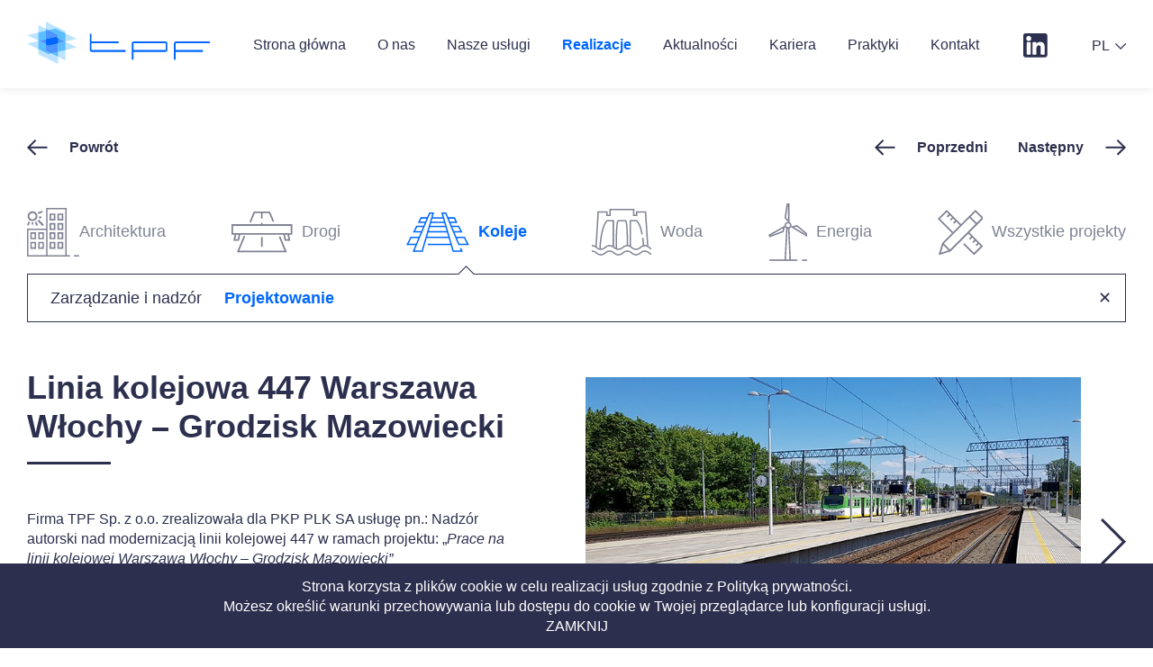

--- FILE ---
content_type: text/html; charset=utf-8
request_url: https://tpf.com.pl/pl/realizacje/koleje/projektowanie/linia-kolejowa-447-warszawa-wlochy-grodzisk-mazowiecki
body_size: 4766
content:
<!DOCTYPE html>
<html lang="pl">
<head>
    <meta http-equiv="Content-type" content="text/html; charset=utf-8">
    <meta name="viewport" content="width=device-width, initial-scale=1.0">
    <title>Linia kolejowa 447 Warszawa Włochy – Grodzisk Mazowiecki  - TPF</title>
    <meta name="description" content="Linia kolejowa 447 Warszawa Włochy – Grodzisk Mazowiecki">
    <link href="/favicon.ico?v=1.1" type="image/x-icon" rel="icon">
    <meta property="og:url" content="https://tpf.com.pl/pl/realizacje/koleje/projektowanie/linia-kolejowa-447-warszawa-wlochy-grodzisk-mazowiecki"><meta property="og:type" content="article"><meta property="og:locale" content="pl_PL"><meta property="og:title" content="Linia kolejowa 447 Warszawa Włochy – Grodzisk Mazowiecki"><meta property="og:description" content="Firma TPF Sp. z o.o. zrealizowała dla PKP PLK SA usługę pn.: Nadzór autorski nad modernizacją linii kolejowej 447 w ramach projektu: „Prace na linii kolejowej Warszawa Włochy – Grodzisk Mazowiecki”. Modernizacja Linii Kolejowej nr 447 na odcinku Warszawa Włochy – Grodzisk Mazowiecki obejmowała przebudowę układów torowych, korektę układów geometrycznych w profilu i planie, odwodnienie powierzchniowe i wgłębne, przebudowę stacji i przystanków osobowych:."><meta property="og:image" content="https://tpf.com.pl/img/artykuly/1/2021_06/01-9.jpg"><meta property="fb:app_id" content=""><meta name="twitter:card" content="summary" /><meta name="twitter:site" content="@" /><meta name="twitter:title" content="Linia kolejowa 447 Warszawa Włochy – Grodzisk Mazowiecki" /><meta name="twitter:description" content="Firma TPF Sp. z o.o. zrealizowała dla PKP PLK SA usługę pn.: Nadzór autorski nad modernizacją linii kolejowej 447 w ramach projektu: „Prace na linii kolejowej Warszawa Włochy – Grodzisk Mazowiecki”. Modernizacja Linii Kolejowej nr 447 na odcinku Warszawa Włochy – Grodzisk Mazowiecki obejmowała przebudowę układów torowych, korektę układów geometrycznych w profilu i planie, odwodnienie powierzchniowe i wgłębne, przebudowę stacji i przystanków osobowych:." /><meta name="twitter:image" content="https://tpf.com.pl/img/artykuly/2/2021_06/01-9.jpg" /><meta name="twitter:image:alt" content="" />
    <script src="https://www.google.com/recaptcha/api.js?onload=onloadRecaptchaCallback&render=explicit"  async defer ></script><link href="/css/css.css?v=2.151121" rel="stylesheet" type="text/css"><link rel="stylesheet" href="/css/mobile.css?v=1212.15121" type="text/css" media="screen and (max-width: 1199px)"><!-- Global site tag (gtag.js) - Google Analytics -->
<script async src="https://www.googletagmanager.com/gtag/js?id=G-LF55DTW0K0"></script>
<script>
  window.dataLayer = window.dataLayer || [];
  function gtag(){dataLayer.push(arguments);}
  gtag('js', new Date());

  gtag('config', 'G-LF55DTW0K0');
</script><meta name="robots" content="all,index">
</head>
<body>



<header>
    <div class="header-box">
        <div class="container">
            <a href="/" class="logo animate__animated"><img src="/img/logo.svg?v=1.1" alt="TPF"></a>
            <div class="float-right">
                <nav class="main-menu"><ul><li class="menu_1"><a href="/" title="Strona główna">Strona główna</a></li><li class="menu_2"><a href="/pl/o-nas" title="O nas">O nas</a></li><li class="menu_3"><a href="/pl/nasze-uslugi" title="Nasze usługi">Nasze usługi</a></li><li class="current"><a href="/pl/realizacje" title="Realizacje">Realizacje</a></li><li class="menu_5"><a href="/pl/aktualnosci" title="Aktualności">Aktualności</a></li><li class="menu_6"><a href="/pl/kariera" title="Kariera">Kariera</a></li><li class="menu_37"><a href="/pl/praktyka" title="Praktyki">Praktyki</a></li><li class="menu_7"><a href="/pl/kontakt" title="Kontakt">Kontakt</a></li></ul></nav>
                <div class="h-box">
                    <a href="https://www.linkedin.com/company/tpf-sp-z-o-o/mycompany/?viewAsMember=true" target="_blank" rel="nofollow" title="LinkedIn" class="btn-in"></a>
                </div>
                <div class="h-box"><div class="langs">
<div class="name">PL</div>
                    <ul>
                           <li><a title="Wersja polska" href="/pl/a/realizacje/koleje/projektowanie/linia-kolejowa-447-warszawa-wlochy-grodzisk-mazowiecki">PL</a></li><li><a title="English version" href="/en/a/projects/rail/projects/railway-line-447-warszawa-wlochy-grodzisk-mazowiecki">EN</a></li></ul></div></div>
            </div>
        </div>
    </div>
</header>

<main>

    <div class="content-box content-box-1 content-box-1-1-2 padding-1">
        <div class="container">

            <div class="prev-content">
                <a href="javascript:void(0)" onclick="history.back()">Powrót</a>
                <div class="next-content">
                    <a href="/pl/realizacje/drogi/zarzadzanie-i-nadzor/budowa-drogi-ekspresowej-s8-na-odcinku-poreba-ostrow-mazowiecka" class="rel_poprzedni">Poprzedni</a>
                    <a href="/pl/aktualnosci/koleje/nowy-projekt-tpf-na-slasku_kopia_9ac813896b" class="rel_nastepny">Następny</a>
                    </div>
                            </div>

            <nav class="menu-2"><ul><li><a href="/pl/realizacje/architektura" title="Architektura"><div class="micon micon-1"></div><div class="txt">Architektura</div></a><ul><li><a href="/pl/realizacje/architektura/budynki-uzytecznosci-publicznej" title="Obiekty użyteczności publicznej">Obiekty użyteczności publicznej</a></li><li><a href="/pl/realizacje/architektura/budynki-biurowe" title="Biura">Biura</a></li><li><a href="/pl/realizacje/architektura/budynki-mieszkaniowe" title="Mieszkania">Mieszkania</a></li><li><a href="/pl/realizacje/architektura/hotele" title="Hotele">Hotele</a></li><li><a href="/pl/realizacje/architektura/przemyslowe-i-magazynowe" title="Przemysł">Przemysł</a></li><li><a href="/pl/realizacje/architektura/nadzor-inwestorski" title="Nadzór inwestorski">Nadzór inwestorski</a></li></ul></li><li><a href="/pl/realizacje/drogi" title="Drogi"><div class="micon micon-2"></div><div class="txt">Drogi</div></a><ul><li><a href="/pl/realizacje/drogi/zarzadzanie-i-nadzor" title="Zarządzanie i nadzór">Zarządzanie i nadzór</a></li><li><a href="/pl/realizacje/drogi/projektowanie" title="Projektowanie">Projektowanie</a></li></ul></li><li class="current"><a href="/pl/realizacje/koleje" title="Koleje"><div class="micon micon-3"></div><div class="txt">Koleje</div></a><ul><li><a href="/pl/realizacje/koleje/zarzadzanie-i-nadzor" title="Zarządzanie i nadzór">Zarządzanie i nadzór</a></li><li class="current"><a href="/pl/realizacje/koleje/projektowanie" title="Projektowanie">Projektowanie</a></li></ul></li><li><a href="/pl/realizacje/woda" title="Woda"><div class="micon micon-4"></div><div class="txt">Woda</div></a><ul><li><a href="/pl/realizacje/woda/zarzadzanie-i-nadzor" title="Zarządzanie i nadzór">Zarządzanie i nadzór</a></li></ul></li><li><a href="/pl/realizacje/energia" title="Energia"><div class="micon micon-5"></div><div class="txt">Energia</div></a><ul><li><a href="/pl/realizacje/energia/zarzadzanie-i-nadzor" title="Zarządzanie i nadzór">Zarządzanie i nadzór</a></li></ul></li><li><a href="/pl/realizacje,c-1000" title="Realizacje"><div class="micon micon-6"></div><div class="txt">Wszystkie projekty</div></a></li></ul></nav><div class="menu-step"></div>

            <div class="row">
                <div class="col-md-6 col-xs-12">
                    <div class="description">
                        <div class="title">
                            <h2>Linia kolejowa 447 Warszawa Włochy – Grodzisk Mazowiecki</h2>
                        </div>

                        <div class="text"><p>Firma TPF Sp. z o.o. zrealizowała dla PKP PLK SA usługę pn.: Nadzór autorski nad modernizacją linii kolejowej 447 w ramach projektu: „<em>Prace na linii kolejowej Warszawa Włochy – Grodzisk Mazowiecki”</em></p>

<p>Modernizacja Linii Kolejowej nr 447 na odcinku Warszawa Włochy – Grodzisk Mazowiecki obejmowała przebudowę układów torowych, korektę układów geometrycznych w profilu i planie, odwodnienie powierzchniowe i wgłębne, przebudowę stacji i przystanków osobowych: Warszawa Włochy, Warszawa Ursus, Piastów, Pruszków, Brwinów, Milanówek w celu dostosowania do poruszania osób niepełnosprawnych, budowę nowej nastawni na p. o. Warszawa Włochy, rozbiórkę istniejącej nastawni, budowę nowego przystanku w Parzniewie, budowę i przebudowę odwodnienia wgłębnego podtorza, dróg, stacji i przystanków, przebudowę istniejących przejazdów drogowych, budowę dojść do peronów i przejść podziemnych, budowę dróg dojazdowych, remont i przebudowę istniejących obiektów inżynieryjnych, rozbiórkę i budowę przejść podziemnych wzdłuż linii kolejowej, budowę sieci i urządzeń zasilania sieci trakcyjnej, obiektów stacyjnych i oświetlenia zewnętrznego na terenie inwestycji.</p>

<p> </p></div>

                    </div>
                </div>
                <div class="col-md-6 col-xs-12">

                                                                <div class="slider-1 moveUpDown">
                            <div class="next-box"></div>
                            <ul>
                                                                                                            <li><figure><a class="fancybox" href="/img/artykuly/1/2021_06/01-9.jpg" data-fancybox="gal"><img src="/img/artykuly/3/2021_06/01-9.jpg" alt="" title=""></a></figure></li>
                                                                        
                                                                                                            <li><figure><a class="fancybox" href="/img/artykuly/1/2021_06/02-9.jpg" data-fancybox="gal"><img src="/img/artykuly/3/2021_06/02-9.jpg" alt="" title=""></a></figure></li>
                                                                        
                                                                                                            <li><figure><a class="fancybox" href="/img/artykuly/1/2021_06/03-8.jpg" data-fancybox="gal"><img src="/img/artykuly/3/2021_06/03-8.jpg" alt="" title=""></a></figure></li>
                                                                        
                                                                                                            <li><figure><a class="fancybox" href="/img/artykuly/1/2021_06/04-8.jpg" data-fancybox="gal"><img src="/img/artykuly/3/2021_06/04-8.jpg" alt="" title=""></a></figure></li>
                                                                        
                                                                                                            <li><figure><a class="fancybox" href="/img/artykuly/1/2021_06/05-8.jpg" data-fancybox="gal"><img src="/img/artykuly/3/2021_06/05-8.jpg" alt="" title=""></a></figure></li>
                                                                        
                                                            </ul>
                        </div>
                    
                </div>
            </div>


        </div>
    </div>

    <div class="content-box z-content-box-2 padding-1 bg-gray">
        <div class="container">

                        
                                                                                
                                                                                
                                                                                
                                                                                
                                                                                    <figure class="moveUpDown"><a class="fancybox" href="/img/artykuly/1/2021_06/05-8.jpg" data-fancybox="gal"><img src="/img/artykuly/1/2021_06/05-8.jpg" alt="" title=""></a></figure>
                                                        
                        
            
            <div class="col-box">

                <div class="z-boxes-1">
                    <div class="z-box-1">
                        <strong>Inwestor:</strong>
        PKP Polskie Linie Kolejowe S.A.
                    </div>
                    <div class="z-box-1">
                        <strong>Lokalizacja:</strong>
               Województwo mazowieckie / Polska
                    </div>
                    <div class="z-box-1">
                        <strong>Wartość usługi:</strong>
              4,3 mln PLN brutto

                    </div>
                    <div class="z-box-1">
                        <strong>Okres realizacji:</strong>
03.2017 – 12.2020

                    </div>
                  
                </div>

                <!--<div class="text">
                    <p>Więcej informacji znajduje się na stronie www
                        dedykowanej tej inwestycji:</p>
                </div>
                <div class="z-button-box-1">
                    <a href="" class="btn-1 btn-1-1 btn-1-1-1 animate__animated">Zobacz stronę www</a>
                </div>-->
            </div>

        </div>
    </div>

        <div class="content-box content-box-5 padding-1">
        <div class="container">

            <div class="title">
                <h2>Współpracujemy z:</h2>
            </div>

            <div class="partners-content">
                <ul>
                    
                        
                                                            <li><figure><span><img src="/img/partnerzy/0/2021_06/10-miasto-szczecin.png" alt="" title=""></span></figure></li>
                            
                        
                    
                        
                                                            <li><figure><span><img src="/img/partnerzy/0/2021_06/17-policja.png" alt="" title=""></span></figure></li>
                            
                        
                    
                        
                                                            <li><figure><span><img src="/img/partnerzy/0/2023_01/31-2wyzsza-szkola-zawodowa-w-ciechanowie.png" alt="" title=""></span></figure></li>
                            
                        
                    
                        
                                                            <li><figure><span><img src="/img/partnerzy/0/2025_12/mirbud.png" alt="" title=""></span></figure></li>
                            
                        
                    
                        
                                                            <li><figure><span><img src="/img/partnerzy/0/2021_06/09-katowice-miasto-ogrodow.png" alt="" title=""></span></figure></li>
                            
                        
                    
                        
                                                            <li><figure><span><img src="/img/partnerzy/0/2021_06/07-awf-katowice.png" alt="" title=""></span></figure></li>
                            
                        
                    
                        
                                                            <li><figure><span><img src="/img/partnerzy/0/2021_06/08-miasto-katowice.png" alt="" title=""></span></figure></li>
                            
                        
                    
                        
                                                            <li><figure><span><img src="/img/partnerzy/0/2021_06/18-multiconsult-polska.png" alt="" title=""></span></figure></li>
                            
                        
                    
                        
                                                            <li><figure><span><img src="/img/partnerzy/0/2021_06/03-wody-polskie.png" alt="" title=""></span></figure></li>
                            
                        
                    
                        
                                                            <li><figure><span><img src="/img/partnerzy/0/2021_06/21-eci.png" alt="" title=""></span></figure></li>
                            
                        
                    
                        
                                                            <li><figure><span><img src="/img/partnerzy/0/2021_07/25-pkm-do-obrobienia-03.png" alt="" title=""></span></figure></li>
                            
                        
                    
                        
                                                            <li><figure><span><img src="/img/partnerzy/0/2021_06/16-zdw-olsztyn.png" alt="" title=""></span></figure></li>
                            
                        
                    
                        
                                                            <li><figure><span><img src="/img/partnerzy/0/2021_11/szrm.png" alt="" title=""></span></figure></li>
                            
                        
                    
                        
                                                            <li><figure><span><img src="/img/partnerzy/0/2022_09/21-polimex-infrastruktura.jpg" alt="" title=""></span></figure></li>
                            
                        
                    
                        
                                                            <li><figure><span><img src="/img/partnerzy/0/2021_06/02-pkp-plk-sa.png" alt="" title=""></span></figure></li>
                            
                        
                    
                        
                                                            <li><figure><span><img src="/img/partnerzy/0/2021_06/14-miasto-warszawa.png" alt="" title=""></span></figure></li>
                            
                        
                    
                        
                                                            <li><figure><span><img src="/img/partnerzy/0/2021_06/13-wzi.png" alt="" title=""></span></figure></li>
                            
                        
                    
                        
                                                            <li><figure><a href="https://mzd.czest.pl/" target="_blank" rel="nofollow"><img src="/img/partnerzy/0/2023_06/32-zdw-czestochowa.png" alt="" title=""></a></figure></li>
                            
                        
                    
                        
                                                            <li><figure><span><img src="/img/partnerzy/0/2021_06/04-pkp-sa.png" alt="" title=""></span></figure></li>
                            
                        
                    
                        
                                                            <li><figure><span><img src="/img/partnerzy/0/2021_06/06-atrium.png" alt="" title=""></span></figure></li>
                            
                        
                    
                        
                                                            <li><figure><span><img src="/img/partnerzy/0/2022_08/30-databout02.png" alt="" title=""></span></figure></li>
                            
                        
                    
                        
                                                            <li><figure><span><img src="/img/partnerzy/0/2021_11/rubau.png" alt="" title=""></span></figure></li>
                            
                        
                    
                        
                                                            <li><figure><span><img src="/img/partnerzy/0/2021_06/11-skm-szczecin.png" alt="" title=""></span></figure></li>
                            
                        
                    
                        
                                                            <li><figure><span><img src="/img/partnerzy/0/2021_06/22-hbreavis.png" alt="" title=""></span></figure></li>
                            
                        
                    
                        
                                                            <li><figure><span><img src="/img/partnerzy/0/2021_06/23-pfr.png" alt="" title=""></span></figure></li>
                            
                        
                    
                        
                                                            <li><figure><span><img src="/img/partnerzy/0/2021_06/05-eiffage.png" alt="" title=""></span></figure></li>
                            
                        
                    
                        
                                                            <li><figure><a href="https://www.czestochowa.pl/" target="_blank" rel="nofollow"><img src="/img/partnerzy/0/2023_06/33-miasto-czestochowa.png" alt="" title=""></a></figure></li>
                            
                        
                    
                        
                                                            <li><figure><span><img src="/img/partnerzy/0/2021_11/28-wcs-szpital-w-poznaniu.png" alt="" title=""></span></figure></li>
                            
                        
                    
                        
                                                            <li><figure><a href="https://www.gddkia.gov.pl/" target="_blank" rel="nofollow"><img src="/img/partnerzy/0/2021_06/01-gddkia.png" alt="" title=""></a></figure></li>
                            
                        
                    
                        
                                                            <li><figure><span><img src="/img/partnerzy/0/2025_01/torpol.png" alt="" title=""></span></figure></li>
                            
                        
                    
                        
                                                            <li><figure><span><img src="/img/partnerzy/0/2021_07/27-liebrecht-wood.png" alt="" title=""></span></figure></li>
                            
                        
                    
                        
                                                            <li><figure><span><img src="/img/partnerzy/0/2021_07/26-acciona-nieruchomosci.png" alt="" title=""></span></figure></li>
                            
                        
                    
                        
                                                            <li><figure><span><img src="/img/partnerzy/0/2023_10/34-uniwersytet-warszawski.png" alt="" title=""></span></figure></li>
                            
                        
                    
                        
                                                            <li><figure><span><img src="/img/partnerzy/0/2021_06/12-wum.png" alt="" title=""></span></figure></li>
                            
                        
                                    </ul>
            </div>

        </div>
    </div>


</main>

<footer>
    <div class="footer-top">
        <div class="container">
            <div class="f-title"><span>Building the world, <strong>better.</strong></span></div>
        </div>
    </div>
    <div class="footer-bottom">
        <div class="container">
            <div class="f-boxes">
<div class="f-box">TPF Sp. z o.o.<br />
ul. Postępu 14B<br />
02-676 Warszawa</div>

<div class="f-box"><a href="tel.:48225758110">+48 22 57 58 110</a><br />
<a href="/cdn-cgi/l/email-protection#4f3b3f290f3b3f29612c2022613f23"><span class="__cf_email__" data-cfemail="7d090d1b3d090d1b531e1210530d11">[email&#160;protected]</span></a><br />
<a href="https://www.tpf.com.pl/">www.tpf.com.pl</a></div>

<div class="f-box">NIP: 526 100 55 07<br />
REGON: 010754518<br />
KRS: 0000081729</div>
</div>
            <div class="copyright"><ul><li><a href="/pl/polityka-prywatnosci" title="Polityka prywatności">Polityka prywatności</a></li><li><a href="/pl/regulamin-strony" title="Regulamin strony">Regulamin strony</a></li></ul> | <span>2021 All Rights Reserved</span></div>
        </div>
    </div>
</footer>

<div class="header-rsp" style="overflow: visible;">
    <div class="logo-rsp"><a href="/"></a></div>
    <div class="langs-rsp" style="position: absolute;top: 24px;right: 72px;"><div class="langs">
<div class="name">PL</div>
                    <ul>
                           <li><a title="Wersja polska" href="/pl/a/realizacje/koleje/projektowanie/linia-kolejowa-447-warszawa-wlochy-grodzisk-mazowiecki">PL</a></li><li><a title="English version" href="/en/a/projects/rail/projects/railway-line-447-warszawa-wlochy-grodzisk-mazowiecki">EN</a></li></ul></div></div>
    <button class="hamburger hamburger--collapse" type="button">
			<span class="hamburger-box">
				<span class="hamburger-inner"></span>
			</span>
    </button>
</div>

<div class="menu-rsp">
    <div class="opacity-rsp"></div>
    <nav></nav>
</div>

<script data-cfasync="false" src="/cdn-cgi/scripts/5c5dd728/cloudflare-static/email-decode.min.js"></script><script src="/js/js.js?v=2.11" async></script>



<script>var language = "pl";</script><script>var slider_pause = "0";</script><script>
    var recaptchaWidgets = {};

    function onloadRecaptchaCallback() {

        var recaptchaElements = document.querySelectorAll('.g-recaptcha');

        recaptchaElements.forEach(function(el) {
            const elId = el.getAttribute('id');
            recaptchaWidgets[elId] = grecaptcha.render(el, {
                'sitekey': '6LfWyRYsAAAAABRJJ2qBifwYBOOTvIPnwXMIow5G',
                'size': 'invisible',
                'callback': function () {
                    var functionName = "submitForm" + elId;
                    if (typeof window[functionName] === 'function') {
                        window[functionName]();
                    } else {
                        console.error("Funkcja " + functionName + " nie została zdefiniowana!");
                    }
                }
            });
        });
    }
</script>

<script defer src="https://static.cloudflareinsights.com/beacon.min.js/vcd15cbe7772f49c399c6a5babf22c1241717689176015" integrity="sha512-ZpsOmlRQV6y907TI0dKBHq9Md29nnaEIPlkf84rnaERnq6zvWvPUqr2ft8M1aS28oN72PdrCzSjY4U6VaAw1EQ==" data-cf-beacon='{"version":"2024.11.0","token":"d9c2e22603774335b4baf782e6e828fb","r":1,"server_timing":{"name":{"cfCacheStatus":true,"cfEdge":true,"cfExtPri":true,"cfL4":true,"cfOrigin":true,"cfSpeedBrain":true},"location_startswith":null}}' crossorigin="anonymous"></script>
</body>
</html>

--- FILE ---
content_type: text/html; charset=utf-8
request_url: https://tpf.com.pl/ajax/cookies.php
body_size: -173
content:
<div class="cookies-content" id="cookiesBox"><div class="container"><div class="description"><div class="txt">
    Strona korzysta z plików cookie w celu realizacji usług zgodnie z <a href="/pl/polityka-prywatnosci">Polityką prywatności.</a><br />
Możesz określić warunki przechowywania lub dostępu do cookie w Twojej przeglądarce lub konfiguracji usługi.
</div>
<a href="javascript:void(0)" onclick="cookiesBoxClose()" id="cookiesBoxClose" class="c-link-1">ZAMKNIJ</a>
    </div></div></div>

--- FILE ---
content_type: text/css
request_url: https://tpf.com.pl/css/css.css?v=2.151121
body_size: 90579
content:
:focus{outline:0}a{outline:none;text-decoration:none}a,img{border:0}button{cursor:pointer}.bx-wrapper{z-index:1}.cookies-content{position:fixed;bottom:0;left:0;width:100%;z-index:100;background:#2C304E;text-align:center;color:#fff;font-size:16px;padding:15px 0 13px 0}.cookies-content a{color:#fff}.cookies-content a:hover{color:#fff;opacity:.8}iframe{border:none}body h1,body h2,body h3,body h4,body h5,body h6,.h1,.h2,.h3,.h4,.h5,.h6{margin:0;margin-top:0}body p{margin-bottom:25px;margin-top:0}body h2{font-size:20px;margin-bottom:25px;margin-top:0}body ul{margin-bottom:25px;padding-left:16px;margin-top:0}body ol{padding-left:20px;margin-bottom:25px;margin-top:0}body .bx-wrapper{padding:0;border:none}body{overflow-x:hidden}figure{margin:0}body a:hover{text-decoration:none}input,textarea,button{font-family:arial}body{font-family:'Space Grotesk',sans-serif!important;font-size:18px!important;color:#2C304E!important;background:#fff;line-height:1.4!important;padding-top:98px;font-family:'Space Grotesk',sans-serif;min-width:302px}img{max-width:100%;max-height:100%}a,a:hover,a:focus,a:active{outline:none!important;text-decoration:none}.hamburger,.hamburger:focus,.hamburger:active{outline:none!important;border:none!important;-webkit-box-shadow:none;-moz-box-shadow:none;box-shadow:none}body .hamburger-inner,body .hamburger-inner::before,body .hamburger-inner::after{height:2px}body .bx-wrapper .bx-controls-auto,body .bx-wrapper .bx-pager{position:relative;bottom:auto;width:auto}.clearer{clear:both;height:0}.chosen-container-single .chosen-single div b{background:none}.logo,img,a,button{-webkit-transition:0.15s linear;-moz-transition:0.15s linear;-ms-transition:0.15s linear;-o-transition:0.15s linear;transition:0.15s linear}.bx-caption{display:none}.bx-wrapper{box-shadow:none;border:0;margin:0;background:transparent}.content-box{float:left;width:100%}@media only screen and (min-width:1199px){body .container{max-width:1590px;padding:0 30px}}header{background:#2C304E;position:fixed;height:98px;z-index:10;top:0;left:0;float:left;width:100%}.header-box{float:left;width:100%}header .logo{margin-top:33px;float:left}header .logo img{float:left}.main-menu ul{padding:0;margin:0}.main-menu{float:left}.h-box{margin:37px 0 0 0;float:left;margin-left:49px}.langs{position:relative;margin-top:3px}.langs ul{display:none;position:absolute;top:100%;left:-10px;font-size:16px;padding:0;margin:0;list-style:none;background:#2C304E;padding:5px 10px}.langs:hover ul{display:block}.langs a{color:#fff}.langs .name{color:#fff;padding-right:18px;position:relative}.langs .name:after{width:12px;height:7px;display:block;position:absolute;top:50%;content:"";margin-top:-3.5px;right:0;background:url(../img/sprite.png) -28px 0 no-repeat}.btn-in{float:left;width:27px;height:27px;display:block;background:url(../img/sprite.png) 0 0 no-repeat}.main-menu>ul>li{position:relative;float:left;list-style:none;margin-left:35px}.main-menu>ul>li:first-child{background:none;padding-left:0;border-left:0;margin-left:0}.main-menu>ul>li>a{color:#fff;display:block;float:left;height:98px;line-height:99px;font-weight:300}.main-menu>ul>.current>a{font-weight:700}.main-menu>ul>li:hover>a{color:#fff;opacity:.8}header a:hover{color:#fff;opacity:.8}.main-menu ul ul{position:absolute;top:100%;left:50%;margin-left:-125px;text-align:center;list-style:none;width:250px;background:#2C304E;display:none}.main-menu ul ul li{position:relative;float:left;width:100%}.main-menu ul ul li a{position:relative;color:#fff;text-align:center;display:block;padding:12px 15px 11px 15px;float:left;width:100%;font-weight:300;font-size:16px}.main-menu ul ul li:hover>a{background:#fff;color:#2C304E;opacity:1}.main-menu ul ul ul{left:100%;top:0}.main-menu .hoverIn{display:block}.main-menu .hoverOut{display:none}.banner-box{float:left;width:100%}.ok{text-align:center}.ok p{margin-bottom:0}.ok p span,.ok{font-size:22px!important}body .bx-wrapper{padding:0;margin:0;box-shadow:none;background:none}.banner-box img{display:block}.banner{float:left;width:100%;position:relative;overflow:hidden;z-index:1}.banner ul{margin:0;padding:0;float:left;list-style:none;width:100%}.banner ul li{position:relative;float:left;width:100%;background-size:cover;background-repeat:no-repeat;background-position:center}.banner-new-1 figure img{width:100%}.banner .bx-controls-direction{display:none}.banner .bx-controls{display:block}.banner .description{position:absolute;bottom:0;left:0;width:100%;color:#fff;padding:65px 0}.banner a{color:#fff}.banner h2{font-size:44px;font-weight:700;margin:0}.banner a:hover{color:blue}.banner .prev-box,.banner .next-box{position:absolute;top:50%;margin-top:-22px;width:22px;height:44px;z-index:1000}.banner .prev-box{left:15px}.banner .next-box{right:14px}.banner .bx-prev,.banner .bx-next{position:absolute;top:0;left:0;width:100%;height:100%;float:left;display:block;text-indent:-9999999px}.banner .bx-prev{background:green url(../img/sprite.png) -35px 0 no-repeat}.banner .bx-next{background:green url(../img/sprite.png) -62px 0 no-repeat}.banner .prev-box:hover,.banner .next-box:hover{opacity:.9;filter:alpha(opacity=90)}.banner .bx-controls{width:auto;position:absolute;z-index:100;bottom:0;right:0;padding:25px}.banner .bx-pager{float:left;padding:0}body .banner .bx-pager .bx-pager-item{float:left;margin:0;margin-left:15px;padding:0}body .banner .bx-pager .bx-pager-item a{float:left;text-indent:-99999px;display:block;width:15px;height:15px;background:#fff;opacity:.4;padding:0;margin:0;-webkit-border-radius:0;-moz-border-radius:0;border-radius:0}.banner .bx-pager .bx-pager-item .active,.banner .bx-pager .bx-pager-item a:hover{background:#fff!important;opacity:1}body,html{height:100%}.banner-full-screen{width:100%;height:100vh}.banner-full-screen .banner,.banner-full-screen .bx-wrapper,.banner-full-screen .bx-viewport,.banner-full-screen ul,.banner-full-screen li{height:100%!important}.banner-full-screen{height:calc(100vh - 98px);position:relative}.padding-1{padding:95px 0}.content-box-1 .description{padding:0 100px 0 0}.title h2,.title h1{font-size:36px;margin:0;font-weight:700}.title{margin-top:-10px}.title h2:after,.title h1:after{width:93px;height:3px;content:"";margin:18px 0 50px 0;display:block;background:#2C304E}.btn-1{height:65px;display:inline-block;line-height:66px;font-size:20px;font-weight:700;background:#2c304e;border:1px solid #2c304e;color:#fff;padding:0 35px}.btn-1:hover{background:#fff;border-color:#fff;color:#2c304e}.btn-1-1{background:#fff;color:#2c304e}.btn-1-1:hover{background:#2c304e;color:#fff}.text p:last-child{margin-bottom:0}.button-box-1{margin-top:55px}.content-box-2,.content-box-4{position:relative;background:#e9eaed}.bg-white{background:#fff!important}.content-box-2 .container,.content-box-4 .container{z-index:2}.bg-gray-1{position:absolute;top:0;left:0;width:100%;height:100%;background:#e9eaed;-webkit-transition:0.45s linear;-moz-transition:0.45s linear;-ms-transition:0.45s linear;-o-transition:0.45s linear;transition:0.45s linear}body{background-color:#fff;transition:background-color 0.6s}.changeColor .nav-tabs-1 span,body.changeColor{background-color:#e9eaed}.bg-gray-1.active1{opacity:1}.boxes-2{position:relative;z-index:4}body figure{margin:0}body .row{margin:0 -10px}body .row>div{padding:0 10px}.box-1{background:#fff;padding:20px}.box-1 a{color:#2C304E}.box-1>a:first-child{display:block}.box-1 a:hover{color:#2C304E}.box-1 .date{color:#9597a6;padding:15px 0 6px 0}.box-1 h2{margin:0 0 6px 0;font-weight:700;font-size:24px;display:-webkit-box;min-height:56px;-webkit-line-clamp:2;-webkit-box-orient:vertical;overflow:hidden}.box-1 .txt{margin-bottom:20px;display:-webkit-box;-webkit-line-clamp:5;-webkit-box-orient:vertical;overflow:hidden}.tags ul{display:inline;list-style:none;padding:0;margin:0}.tags ul li{display:inline;font-weight:700;margin-left:2px}.button-box-2{margin-bottom:18px;margin-top:34px;text-align:center}.btn-2{background:#E9EAED;height:50px;line-height:52px;font-weight:700;padding:0 30px;display:inline-block}.btn-2:hover{background:#2C304E;color:#fff!important;opacity:1!important}.content-box-4{background:#e9eaed}.boxes-2 .row-box{margin:0 -10px}.boxes-2 .col-box{padding:0 10px;width:20%;float:left;text-align:center}.box-2{margin-bottom:30px;display:block;color:#2C304E}.box-2:hover{color:#2C304E}.boxes-2{float:left;width:100%;margin-bottom:-30px}.box-2 .txt{font-size:22px;padding:35px 15px 0 15px}.partners-content ul{padding:0;margin:0;list-style:none}.partners-contnet .bx-controls{display:none}.partners-content figure{text-align:center;height:135px;display:flex;align-items:center;justify-content:center}.partners-content{margin-top:20px;float:left;width:100%}.partners-content .bx-controls{display:none}.partners-content figure img{display:inline!important;filter:gray}.partners-content figure img:hover{filter:none;-webkit-filter:none;filter:none}.nav-tabs-1{text-align:center;position:relative;margin-bottom:45px}.nav-tabs-1:after{height:3px;background:#2c304e;left:0;content:"";width:100%;position:absolute;display:block;top:50%;margin-top:-1px}.nav-tabs-1 li{display:inline-block;vertical-align:middle}.nav-tabs-1 span{position:relative;z-index:2;display:block;padding:0 40px;background:#fff}.boxes-1,.boxes-2{float:left;width:100%}.nav-tabs-1 span:after{width:70px;height:36px;background:red;content:"";display:block;position:absolute;margin-top:49px;top:1px;left:50%;margin-left:-35px;background:url(../img/sprite.png) -45px 0;-webkit-transition:0.15s linear;-moz-transition:0.15s linear;-ms-transition:0.15s linear;-o-transition:0.15s linear;transition:0.15s linear;opacity:0}.nav-tabs-1 .current span:after{opacity:1}.nav-tabs-1 a{color:#2C304E;font-size:28px}.nav-tabs-1 a:hover{opacity:.9;color:#2C304E}.nav-tabs-1 ul{display:flex;margin:0;padding:0;list-style:none;justify-content:space-between}.nav-tabs-1 .current a{font-weight:700}.content-box-6-1{padding:35px;float:left;width:100%;border:1px solid #2C304E}.content-box-6-1 .row-box{margin:0 -20px}.content-box-6-1 .col-box{padding:0 20px;float:left}.next-content{float:right}.next-content a{padding-left:0!important;padding-right:47px}body .next-content a:after{width:23px;height:18px;content:"";display:block;transform:scale(-1,1);-webkit-transform:scale(-1,1);-moz-transform:scale(-1,1);-o-transform:scale(-1,1) position:absolute;top:50%;left:auto;margin-top:-9px;right:0;background:url(../img/sprite.png) -156px 0 no-repeat}.content-box-6-1 .col-box-1{width:33.3333%}.content-box-6-1 .col-box-2{overflow:hidden;float:none}.content-box-6-1 .col-box-3{width:50%}.content-box-6-1 .image-txt{padding-top:12px}.cont-box{display:none}.breadcrumb-box{float:left;width:100%;color:#1c2f5a;font-size:12px;margin:10px 0 0 0}.breadcrumb-box ul{padding:0!important}.breadcrumb-box li{float:left;margin-right:20px;list-style:none}.breadcrumb-box a{color:#1c2f5a}.breadcrumb-box a:hover{color:#000}footer{float:left;width:100%;background:#2c304e;color:#fff;padding:40px 0}.footer-top{float:left;width:100%}.f-title{font-size:28px;position:relative;text-align:right}.f-title:after{height:3px;width:100%;display:block;position:absolute;bottom:10px;left:0;background:#fff;content:""}.f-title span{position:relative;z-index:1;background:#2c304e;padding-left:27px}.footer-bottom{float:left;width:100%;margin-top:35px}.created{float:right}.copyright{float:right;margin-top:50px}footer a{color:#fff}footer a:hover{color:#fff;opacity:.8}.f-box{float:left;margin-right:50px}.box-1 figure,.box-2 figure{position:relative;overflow:hidden}@-webkit-keyframes shine{100%{left:125%}}@keyframes shine{100%{left:125%}}.select{width:100%;float:left}.select .chosen-container{width:100%!important}.select ul{margin:0 4px 4px 0!important;padding:0 0 0 4px!important}.select .chosen-search{display:none}.select .chosen-container-single .chosen-single{position:relative;display:block;overflow:hidden;width:100%;padding:0 0 0 10px;height:29px;border:none;border-radius:0;background:#fff;border:1px solid #aaa;box-shadow:none;color:#000;font-size:14px;text-decoration:none;white-space:nowrap;line-height:27px}.select .chosen-drop ul li{background-image:none!important;height:auto!important}.select .chosen-container-single .chosen-single div{width:32px}.select .chosen-container .chosen-results li.active-result{background:#fff;color:#000}.select .chosen-container .chosen-results li:hover{background:#ec008d;color:#fff}.header-rsp{top:0;left:0;position:fixed;overflow:auto;z-index:101;width:100%;padding:10px 15px;height:70px;background:#2C304E;box-shadow:0 0 7px rgba(0,0,0,.5);display:none}.header-rsp .logo-rsp{height:50px;width:140px;display:table-cell;vertical-align:middle}.header-rsp .logo-rsp img{max-width:100%;max-height:100%;margin-bottom:-3px}.hamburger{position:absolute;top:8px;right:0}.hamburger-inner,.hamburger-inner::before,.hamburger-inner::after{background:#fff!important}.data-rsp{position:absolute;top:27px;right:70px}.data-rsp a{font-size:11px}.menu-rsp{width:100%;position:fixed;padding-top:70px;top:0;left:0;z-index:100;width:100%;float:right;height:100%;display:none}.menu-rsp .opacity-rsp{position:absolute;top:0;left:0;width:100%;height:100%;background:#000;z-index:1;opacity:.4}.menu-rsp nav{float:left;width:100%;height:100%;overflow:auto}.menu-rsp>nav>ul:first-child{box-shadow:0 0 7px rgba(0,0,0,.5)}.menu-rsp nav ul{float:left;width:100%;margin:0;position:relative;z-index:2;background:#2C304E;padding:0}.menu-rsp nav li{position:relative;list-style:none;float:left;border:none;width:100%;height:auto;border-top:1px solid rgba(255,255,255,.2)}.menu-rsp nav>ul>li:first-child{border-top:none}.menu-rsp nav a{line-height:normal;height:auto;color:#fff;font-size:16px;float:left;width:100%;padding:17px 15px 16px 15px}.menu-rsp nav a:hover{background-color:#fff;color:#2C304E}.menu-rsp nav ul .li-submenu>a{padding-right:53px}.btn-slide-down{width:40px;height:100%;background:#fff;border-left:1px solid transparent;position:absolute;top:0;font-size:14px;text-align:center;color:#2C304E;right:0;z-index:2;display:none!important;line-height:56px;cursor:pointer}.menu-rsp nav ul ul{display:none;color:#fff}.menu-rsp nav ul ul ul ul{background:#fff}.menu-rsp nav ul ul a{padding-left:30px}.menu-rsp nav ul ul ul a{padding-left:45px}.boxes-1 .bx-controls{width:auto;position:relative;text-align:center;z-index:100;bottom:0;right:0;padding:10px 15px 15px 15px}.boxes-1 .bx-pager{float:left;padding:0}body .boxes-1 .bx-pager .bx-pager-item{float:none;display:inline-block;margin:6px 0;margin-left:7px;margin-right:7px;padding:0}body .boxes-1 .bx-pager .bx-pager-item a{float:left;text-indent:-99999px;display:block;width:15px;height:15px;background:#2C304E;opacity:.4;padding:0;margin:0;-webkit-border-radius:0;-moz-border-radius:0;border-radius:0}.boxes-1 .bx-pager .bx-pager-item .active,.boxes-1 .bx-pager .bx-pager-item a:hover{background:#2C304E!important;opacity:1}.boxes-2 .bx-controls{width:auto;position:relative;text-align:center;z-index:100;bottom:0;right:0;padding:10px 15px 15px 15px}.boxes-2 .bx-pager{float:left;padding:0}body .boxes-2 .bx-pager .bx-pager-item{float:none;display:inline-block;margin:6px 0;margin-left:7px;margin-right:7px;padding:0}body .boxes-2 .bx-pager .bx-pager-item a{float:left;text-indent:-99999px;display:block;width:15px;height:15px;background:#2C304E;opacity:.4;padding:0;margin:0;-webkit-border-radius:0;-moz-border-radius:0;border-radius:0}.boxes-2 .bx-pager .bx-pager-item .active,.boxes-2 .bx-pager .bx-pager-item a:hover{background:#2C304E!important;opacity:1}.animate__animated{opacity:0}.boxes-3 .bx-controls{width:auto;position:relative;text-align:center;z-index:100;bottom:0;right:0;padding:10px 15px 15px 15px}.boxes-3 .bx-pager{float:left;padding:0}body .boxes-3 .bx-pager .bx-pager-item{float:none;display:inline-block;margin:4px 0;margin-left:5px;margin-right:5px;padding:0}body .boxes-3 .bx-pager .bx-pager-item a{float:left;text-indent:-99999px;display:block;width:15px;height:15px;background:#2C304E;opacity:.4;padding:0;margin:0;-webkit-border-radius:0;-moz-border-radius:0;border-radius:0}.boxes-3 .bx-pager .bx-pager-item .active,.boxes-3 .bx-pager .bx-pager-item a:hover{background:#2C304E!important;opacity:1}.box-3 .description{padding-right:100px;text-align:left}.box-3 figure img{float:right;width:calc(100% + 20px);max-width:none}.box-3-1 figure img{float:left}.box-3-1 .description{padding-left:100px;padding-right:0}.box-3{text-align:center}.box-3 .row-box{margin:0}.box-3 .col-box{display:inline-block;vertical-align:top;width:49%;padding:0}.box-3 .col-box{vertical-align:top;position:relative;z-index:1}.box-3.position-bottom .col-box{vertical-align:bottom}.box-3{margin-bottom:95px}.boxes-3 .box-3:last-child{margin-bottom:0}.box-3-bg{position:relative}.box-3-bg:after{position:absolute;top:100px;left:0;width:100%;height:calc(100% + 100px);background:#e9eaed;content:"";display:block}.box-1-1{padding:15px;padding-bottom:0}.box-1-1 .name{color:#9597a6}.box-1-1{cursor:pointer;position:relative;text-align:center;overflow:hidden}.mask-1{position:absolute;top:0;left:0;width:100%;height:100%;background-position:center center;background-size:cover;z-index:2;opacity:0;-webkit-transition:0.35s linear;-moz-transition:0.35s linear;-ms-transition:0.35s linear;-o-transition:0.35s linear;transition:0.35s linear}.mask-box-1{position:absolute;top:0;left:0;width:100%;height:100%;background:rgba(0,0,0,.5);display:block;align-items:center;color:#fff;overflow:auto;text-align:left;font-size:18px;padding:40px;z-index:2}.box-1-1 .description{padding:28px 0 30px 0}.box-1-1 .name strong{display:block;font-size:24px;color:#2C304E;font-weight:700}.box-1-1 .name-txt{height:49px}.box-1-1:hover .mask-1{opacity:1}.box-1-1 figure::before{display:none}.box-1-1{margin-bottom:20px}.boxes-1-1{float:left;width:100%;margin-bottom:-20px}.box-4 figure{margin-bottom:35px}.box-4 .text{text-align:left}.box-4 h2{font-size:28px;font-weight:700}.box-4{margin-bottom:40px}.boxes-4{float:left;width:100%;margin-bottom:-40px}body .row60{margin:0 -30px}body .row60>div{padding:0 30px}.button-box-3{margin-top:60px;float:left;width:100%;text-align:center}.bg-gray{background:#e9eaed}.nav-tabs-2 ul{padding:0;margin:0;list-style:none}.nav-tabs-2 li{width:20%;float:left;text-align:center;padding:0 15px}.nav-tabs-2 a{color:#2C304E;opacity:.6;position:relative;display:inline-block;z-index:2;font-weight:700;font-size:28px}.nav-tabs-2 a:after{width:70px;height:36px;background:red;content:"";display:block;position:absolute;margin-bottom:-61px;bottom:-1px;left:50%;margin-left:-35px;background:url(../img/sprite.png) -45px 0;-webkit-transition:0.15s linear;-moz-transition:0.15s linear;-ms-transition:0.15s linear;-o-transition:0.15s linear;transition:0.15s linear;opacity:0}.nav-tabs-2 .current a,.nav-tabs-2 a:hover{opacity:1;color:#2C304E}.nav-tabs-2 .current a:after{opacity:1}.nav-tabs-2 figure{margin-bottom:35px}.nav-tabs-2 figure img{height:137px}.a-cont-box{display:none}.content-box-9-1{position:relative;border:1px solid #2C304E;float:left;width:100%}.close-1{position:absolute;top:0;margin:15px;right:8px;font-size:40px;color:#2C304E}.close-1:hover{color:#2C304E;opacity:.6}.content-box-9-1 .col-box{width:33.3333%;padding:0 30px;float:left}.content-box-9-1{margin-top:60px;padding:60px 30px}.text ul:last-child{margin-bottom:0}.text ul{padding-left:0;list-style:none}.text ul li:before{content:"– "}.button-box-4{margin-top:35px}.a-cont-box{display:none}.content-box-10 .row-box{clear:both;margin:0 -15px}.content-box-10 .row-box .col-box{display:inline-block;vertical-align:middle;width:49%;padding:0 15px}.content-box-10 .name{font-size:54px;line-height:1.1}.content-box-10 .name strong{color:#1DBA2F}.content-box-11{padding-top:0}.carousel-1{border:1px solid #2C304E}.carousel-1 li{float:left;width:100%}.content-box-9-1 .btn-1:hover,.content-box-1 .btn-1:hover{border-color:#2C304E}.carousel-1 ul{padding:0;margin:0;list-style:none}.carousel-1{padding:50px;float:left;width:100%;position:relative;z-index:2;background:#fff}.carousel-1 .prev-box,.carousel-1 .next-box{position:absolute;top:50%;margin-top:-22px;width:28px;height:52px;z-index:1000}.carousel-1 .prev-box{left:-50px}.carousel-1 .next-box{right:-50px}.carousel-1 .bx-prev,.carousel-1 .bx-next{position:absolute;top:0;left:0;width:100%;height:100%;float:left;display:block;text-indent:-9999999px}.carousel-1 .bx-prev{background:url(../img/sprite.png) -122px 0 no-repeat}.carousel-1 .bx-next{background:url(../img/sprite.png) -122px 0 no-repeat;-webkit-transform:scaleY(-1);-moz-transform:scaleX(-1);-ms-transform:scaleX(-1);-o-transform:scaleX(-1);transform:scaleX(-1);filter:flipv}.carousel-1 .prev-box:hover,.carousel-1 .next-box:hover{opacity:.9}.carousel-1 .bx-controls{width:100%;text-align:center;position:absolute;text-align:center;z-index:100;bottom:-95px;right:0;padding:0}.carousel-1 .bx-pager{float:left;padding:0;width:100%!important}body .carousel-1 .bx-pager .bx-pager-item{float:none;display:inline-block;margin:4px 0;margin-left:8px;margin-right:8px;padding:0}body .carousel-1 .bx-pager .bx-pager-item a{float:left;text-indent:-99999px;display:block;width:15px;height:15px;background:#2C304E;opacity:.4;padding:0;margin:0;-webkit-border-radius:0;-moz-border-radius:0;border-radius:0}.carousel-1 .bx-pager .bx-pager-item .active,.carousel-1 .bx-pager .bx-pager-item a:hover{background:#2C304E!important;opacity:1}.text h3{font-size:24px;margin-bottom:2px}.carousel-1 .description,.carousel-1 figure{width:49%;display:inline-block;vertical-align:middle}.carousel-1{position:relative;z-index:1;margin-bottom:30px}.carousel-1 figure{text-align:center;padding-left:50px}.button-box-5{margin-top:45px;float:left;width:100%;padding-bottom:25px}.content-box-11{position:relative}.content-box-11:after{position:absolute;top:0;left:0;height:100px;background:#e9eaed;width:100%;content:""}.box-5{position:relative;float:left;width:100%;background:#e9eaed;padding-right:170px;padding-left:50px;margin-bottom:30px}.boxes-5 .box-5:last-child{margin-bottom:0}.box-5 .btn-3{position:absolute;top:50%;margin-top:-25px;right:50px}.btn-3{height:50px;line-height:51px;font-weight:700;color:#2C304E;background:#fff;display:inline-block;padding:0 22px}.btn-3:hover{background:#2C304E;color:#fff}.box-5 .col-box{width:25%;display:inline-block;vertical-align:middle;padding-right:15px;padding:25px 0}.box-5 .col-box:first-child{width:74%}.box-5 .txt-1{font-size:24px;font-weight:700}.wrapper-1{width:910px;margin:0 auto;max-width:100%}.form-title{font-weight:700;font-size:24px;margin-bottom:35px}.input-box{margin-bottom:20px}.input-box input,.input-box textarea{padding:0 15px;height:46px;display:block;background:#fff;border:none;width:100%}.input-box textarea{resize:none;overflow:auto;height:240px;padding:11px 15px}::-webkit-input-placeholder{color:#2C304E}::-moz-placeholder{color:#2C304E}:-ms-input-placeholder{color:#2C304E}:-moz-placeholder{color:#2C304E}.input-file{padding:0 15px;height:46px;background:#fff;border:none;width:100%;cursor:pointer;position:relative}.input-file input{position:absolute;top:0;left:0;width:100%;height:100%;opacity:0;cursor:pointer}.input-file .txt-2{position:absolute;top:5px;right:5px;width:87px;height:36px;line-height:35px;background:#2c304e;font-weight:700;border:1px solid #2c304e;font-size:14px;color:#fff;text-align:center;padding:0 5px;-webkit-transition:0.15s linear;-moz-transition:0.15s linear;-ms-transition:0.15s linear;-o-transition:0.15s linear;transition:0.15s linear}.btn-file-remove{display:block;top:5px;right:5px;width:87px;height:36px;line-height:35px;background:#2c304e;font-weight:700;border:1px solid #2c304e;font-size:14px;color:#fff;text-align:center;padding:0 5px;-webkit-transition:0.15s linear;-moz-transition:0.15s linear;-ms-transition:0.15s linear;-o-transition:0.15s linear;transition:0.15s linear}.btn-4{display:inline-block;border:none;height:50px;line-height:50px;background:#2c304e;font-weight:700;font-size:18px;color:#fff;border:1px solid #2c304e;text-align:center;padding:0 23px}.btn-4:hover,.input-file:hover .txt-2{background:transparent;color:#2c304e}.input-file .txt-1{padding:11px 0;height:40px;width:calc(100% - 87px);overflow:hidden}.checkbox-box{margin-top:12px}.checkbox-box label{position:relative;padding-left:50px;margin:0;padding-top:5px}.checkbox-box label.error{padding-left:0;padding:0}.checkbox-box label.error:after{display:none}.checkbox-box label.error{display:block;margin:0}.bg-gray .form-box-1 .input-box input,.bg-gray .form-box-1 .input-box textarea,.bg-gray .checkbox-box label:after{background:#fff}label.error{color:red;font-size:14px}.checkbox-box input{width:0;height:0;opacity:0;border:none;position:absolute;top:0;left:0}input[type="checkbox"]:checked+label:before,input[type="checkbox"]:checked+.error+label:before{background:#2C304E;width:30px;z-index:1;border:10px solid #fff;height:30px;position:absolute;top:0;left:0;content:"";display:block}.checkbox-box label:after{background:#fff;width:30px;height:30px;position:absolute;top:0;left:0;content:"";display:block}.checkbox-box label a{color:#2C304E;text-decoration:underline}.checkbox-box label a:hover{opacity:.8}.prev-content{margin:-40px 0 50px 0}.prev-content a{color:#2C304E;font-weight:700;padding-left:47px;display:inline-block;position:relative}.prev-content a:hover{opacity:.8;color:#2C304E}.prev-content a:after{width:23px;height:18px;content:"";display:block;position:absolute;top:50%;margin-top:-9px;left:0;background:url(../img/sprite.png) -156px 0 no-repeat}body .next-content .rel_poprzedni{padding-right:0!important;margin-right:30px;padding-left:47px!important}body .next-content .rel_poprzedni:after{right:auto!important;left:0!important;transform:none;-webkit-transform:none;-moz-transform:none;-o-transform:none}.map-box-1{width:100%;height:700px}.map-box-1 iframe{width:100%;height:100%}.contact-content .text{font-size:24px}.text p a{color:#2C304E;text-decoration:underline}.text p a:hover{opacity:.8;color:#2C304E;text-decoration:underline}.contact-content .description{width:40%;float:left;padding-right:30px;padding-top:67px}.form-box-1{overflow:hidden}.form-box-1 .input-box input,.form-box-1 .input-box textarea,.checkbox-box label:after{background:#e9eaed}input[type="checkbox"]:checked+label:before{border-color:#fff}.form-box-1 input[type="checkbox"]:checked+label:before,.content-box-16 .form-box-1 input[type="checkbox"]:checked+.error+label:before{border-color:#e9eaed}.new-date{margin-bottom:25px}.tags-1{margin-bottom:25px}.tags-1 a{color:#2C304E}.tags a:hover{opacity:.8}.tags-1 a:hover{opacity:.8;color:#2C304E}.title{position:relative}.search-box{position:absolute;top:0;right:0}.search-box input{width:497px;height:51px;border:1px solid #2C304E;padding:0 15px}.search-box button{width:51px;height:51px;border:none;background:none;position:absolute;top:0;right:0}.search-box button:hover{opacity:.8}.search-box button:after{width:29px;height:29px;position:absolute;top:50%;left:50%;margin:-14px;content:"";display:block;background:url(../img/sprite.png) -184px 0 no-repeat}.menu-1 ul{padding:0;margin:0;list-style:none}.menu-1{font-size:20px;margin-bottom:50px}.menu-1 ul li{display:inline-block;margin-right:27px}.menu-1 a{color:#2C304E;opacity:.7}.menu-1 .current a,.menu-1 a:hover{opacity:1;color:#2C304E}.menu-1 .current a{font-weight:700}.button-box-6{float:left;padding-top:40px;width:100%;text-align:center}.boxes-1-2 .box-1{border:1px solid #2C304E;padding:15px}.btn-2-1{line-height:50px;background:#2C304E;border:1px solid #2C304E;color:#fff!important}.btn-2-1:hover{background:#fff;border-color:#2C304E!important;color:#2C304E!important}.boxes-1-2 .box-1{margin-bottom:20px}.slider-1{position:relative}.slider-1 ul{position:relative;list-style:none;padding:0;margin:0}.slider-1 .bx-controls{width:100%!important;position:absolute;text-align:center;z-index:100;bottom:-60px;right:0;padding:10px 15px 15px 15px}.slider-1 .bx-pager{float:left;width:100%!important;text-align:center;padding:0}body .slider-1 .bx-pager .bx-pager-item{float:none;display:inline-block;margin:6px 0;margin-left:7px;margin-right:7px;padding:0}body .slider-1 .bx-pager .bx-pager-item a{float:left;text-indent:-99999px;display:block;width:15px;height:15px;background:#2C304E;opacity:.4;padding:0;margin:0;-webkit-border-radius:0;-moz-border-radius:0;border-radius:0}.slider-1 .bx-pager .bx-pager-item .active,.slider-1 .bx-pager .bx-pager-item a:hover{background:#2C304E!important;opacity:1}.slider-1 .prev-box,.slider-1 .next-box{position:absolute;top:50%;margin-top:-26px;width:28px;height:52px;z-index:1000}.slider-1 .prev-box{left:-50px}.slider-1 .next-box{right:-50px}.slider-1 .bx-prev,.slider-1 .bx-next{position:absolute;top:0;left:0;width:100%;height:100%;float:left;display:block;text-indent:-9999999px}.slider-1 .bx-prev{background:url(../img/sprite.png) -122px 0 no-repeat}.slider-1 .bx-next{background:url(../img/sprite.png) -122px 0 no-repeat;-webkit-transform:scaleY(-1);-moz-transform:scaleX(-1);-ms-transform:scaleX(-1);-o-transform:scaleX(-1);transform:scaleX(-1);filter:flipv}.slider-1 .prev-box:hover,.slider-1 .next-box:hover{opacity:.9}.menu-2 ul{margin:0;padding:0;list-style:none;display:flex;justify-content:space-between}.menu-2{margin-bottom:45px;margin-bottom:74px;font-size:20px}.menu-2 .txt{display:inline-block;vertical-align:middle;padding-left:10px}.menu-2 .micon{display:inline-block;vertical-align:middle;height:65px}.micon-1{width:58px;margin-right:-10px;background:url(../img/sprite-1.png) 0 0 no-repeat}.micon-2{width:68px;background:url(../img/sprite-1.png) -64px 0 no-repeat}.micon-3{width:70px;background:url(../img/sprite-1.png) -140px 0 no-repeat}.micon-4{width:66px;background:url(../img/sprite-1.png) -219px 0 no-repeat}.micon-5{width:43px;background:url(../img/sprite-1.png) -293px 0 no-repeat}.micon-6{width:50px;background:url(../img/sprite-1.png) -352px 0 no-repeat}.menu-2>ul>li>a{color:#2C304E;display:block;position:relative;height:80px;z-index:2;opacity:.6}.menu-2>ul>li>a:after{width:17px;height:10px;position:absolute;bottom:0;left:50%;margin-left:-8.5px;display:block;content:"";background:url(../img/sprite.png) -217px 0 no-repeat;opacity:0}.menu-2>ul>li a.active:after,.menu-2>ul>li a.active{opacity:1}.menu-2 a:hover,.menu-2 .current a,.menu-2 li:hover>a{color:#2C304E;opacity:1}.menu-2 .current>a{font-weight:700}.menu-2{z-index:2;position:relative}.menu-2 ul ul a{opacity:1;color:#2C304E}.menu-2 ul ul a:hover{font-weight:700}.close-2{position:absolute;top:14px;right:15px}.menu-2 ul ul{position:absolute;top:100%;width:100%;display:block;margin-top:-1px;left:0;padding:14px 45px 13px 25px;background:#fff;border:1px solid #2C304E;display:none}.menu-2 ul ul li{display:inline-block;vertical-align:top;margin-right:25px}.boxes-1-3 .box-1{text-align:center}.boxes-1-3 .box-1 h2{margin:23px 0}.z-content-box-2 figure{float:left;width:59%}.z-content-box-2 .col-box{overflow:hidden;padding-left:180px}.btn-1-1-1{border:none}.z-content-box-2 .text{margin:35px 0}.z-box-1 strong{display:block}.z-box-1{font-size:20px;margin-bottom:30px;position:relative}.z-box-1:after{width:15px;height:15px;background:#2C304E;display:block;position:absolute;top:6px;left:-40px;content:""}.z-boxes-1 .z-box-1:last-child{margin-bottom:0}.text h2{font-size:28px;font-weight:700}@media only screen and (max-width:1680px){.banner .description{padding:45px 0}.mask-box-1{padding:15px}.slider-1 .next-box{right:-45px}}@media only screen and (max-width:1590px){.box-1 h2{min-height:48px}.text h2{font-size:24px}.z-content-box-2 .col-box{padding-left:120px}.menu-2{font-size:18px}.slider-1 .next-box{right:0}.slider-1{padding-right:50px}.text h3{font-size:22px;line-height:1.4}.contact-content .description{padding-top:70px}.contact-content .text{font-size:20px}.form-title{font-size:20px}.input-file .txt-1{padding:13px 0}.box-5 .txt-1{font-size:20px}.box-4 h2{font-size:24px;margin:-5px 0 20px 0}body .row60{margin:0 -15px}body .row60>div{padding:0 15px}body{font-size:16px!important}.mask-box-1{font-size:16px}.banner h2{font-size:34px}.btn-1{font-size:18px}.box-1 h2{font-size:20px}.box-2 .txt{font-size:18px}.content-box-1 .description{padding-right:50px}.box-3 .description{padding-right:70px}.box-3-1 .description{padding-left:70px}.box-3-bg:after{top:50px}.nav-tabs-2 a{font-size:24px}.nav-tabs-2 figure{height:150px}.close-1{margin:10px}.menu-1{font-size:18px}}@media only screen and (max-width:1280px){.box-3-bg:after{top:-47.5px;height:calc(100% + 95px)}}.start-content-box{position:fixed;top:0;left:0;width:100%;height:100%;background:#1c1d39;z-index:100000000;display:flex;align-items:center;justify-content:center}.start-box{position:relative;width:600px;max-width:100%;padding:50px 0}.line-1{position:absolute;bottom:0;left:0;width:100%;height:2px;background:#fff}.line-mask{position:absolute;bottom:-10px;right:0;width:100%;height:50px;background:#1c1d39;z-index:20;-webkit-transition:1.5s linear;-moz-transition:1.5s linear;-ms-transition:1.5s linear;-o-transition:1.5s linear;transition:1.5s linear}.start-logo{opacity:0;-webkit-transition:3.5s linear;-moz-transition:3.5s linear;-ms-transition:3.5s linear;-o-transition:3.5s linear;transition:3.5s linear}.start-logo.active{opacity:1}.line-mask{width:0}.line-1 span{background:#1c1d39;position:absolute;bottom:-9px;right:0;z-index:2;padding-left:10px;color:#fff;font-size:27px}.start-box img{width:100%}.s-box{position:absolute;bottom:0;left:0;width:100%;height:2px;background:#fff;opacity:0;-webkit-transition:2s linear;-moz-transition:2s linear;-ms-transition:2s linear;-o-transition:2s linear;transition:2s linear}.s-box.active{opacity:1}.s-box .line-1 span{color:transparent}.s-box .line-1a{position:absolute;bottom:-8px;right:0;z-index:21;color:#fff;font-size:27px}.s-box .line-1a div{display:inline;opacity:0}.s-box .line-1a div.active{opacity:1;-webkit-transition:2s linear;-moz-transition:2s linear;-ms-transition:2s linear;-o-transition:2s linear;transition:2s linear}.boxes-1.animate__animated.animate__fadeInDown,.boxes-2.animate__animated.animate__fadeInDown{-webkit-animation-duration:1s;animation-duration:1s}#formKontaktu .checkbox-box{display:block;position:relative;overflow:hidden}#formKontaktu .err{display:block;clear:both;margin-top:90px;text-align:center}#formKontaktu .form-errors{background-color:#fff7f6;padding:10px;border:2px solid red}.progress{display:-ms-flexbox;display:flex;overflow:hidden;font-size:.75rem;line-height:1rem;text-align:center;background-color:#d5d7dc!important;border-radius:.25rem}.progress-bar{height:1rem;line-height:1rem;color:#fff;background-color:#7d8091!important;transition:width .6s ease}.menu-2 ul li.current ul{display:block}.menu-2 ul ul li.current a{font-weight:700}.text ol ol{margin-bottom:25px}.menu-2>ul>li.current>a:after{opacity:1}.pagination-box{text-align:center;width:100%}.pagination-box ul{padding:0;margin:0;text-align:center;list-style:none}.pagination-box li{display:inline-block;vertical-align:top}.pagination-box li a,.pagination-box li span{border:1px solid #2C304E;display:block;height:40px;color:#2C304E;min-width:40px;padding:0 10px;text-align:center;line-height:40px}.pagination-box li span,.pagination-box li a:hover{background:#2C304E;color:#fff}.copyright ul{padding:0;margin:0;display:inline;list-style:none}.copyright ul li{display:inline}.copyright ul li:after{content:" | "}.copyright ul li:last-child:after{display:none}.copyright{width:50%;text-align:right}.menu-2 ul li:last-child a:after{display:none!important}.menu-step{display:block!important;height:40px!important}.f-menu ul{padding:0;margin:0;list-style:none}.f-menu li{margin-bottom:10px;margin-right:15px;display:inline-block;border-right:1px solid #fff;padding-right:15px;vertical-align:middle}.f-menu ul li:last-child{border-right:none}.f-menu{margin-bottom:30px}.text ol ol ::marker{content:counters(list-item,'.') '.'}.text ol ol li{padding-left:.5em}@media only screen and (max-width:767px){.content-box-2 .boxes-1 .row{display:block!important}}header .logo{margin-top:20px}header{background:#fff}.main-menu>ul>li>a{color:#2C304E}.main-menu>ul>li>a:hover{color:#0067FF!important;opacity:1!important;font-weight:600}.langs .name{color:#2C304E}.langs .name:after{background:url(../img/sprite-new-1.png) -28px 0 no-repeat}.btn-in{background:url(../img/sprite-new-1.png?v=1) 0 0 no-repeat}.btn-1{background:#0067FF;border-color:#0067FF}.btn-1:hover{color:#0067ff;border-color:#0067FF!important}footer{background:#0067FF;color:#fff}.f-title span{background:#0067FF}header{box-shadow:0 0 10px rgba(0,0,0,.1)}.s-box .line-1a{color:#0067FF}.line-1{background:#0067FF}.start-content-box{background:#fff}.line-1 span{background:#fff!important}body .header-rsp .logo-rsp img{margin-bottom:3px}body .header-rsp{background:#fff}body .hamburger-inner,body .hamburger-inner::before,body .hamburger-inner::after{background:#212529!important}.start-box{padding-top:0!important}@media only screen and (max-width:768px){.copyright span:after{background:#0067FF!important}}.langs ul{background:#0067FF!important}.main-menu>ul>.current>a{color:#0067FF}.content-box-8 .button-box-3 .btn-1{-webkit-animation-name:fadeInDown;animation-name:fadeInDown}.nav-tabs-2 figure{position:relative}.nav-tabs-2 figure:after{position:absolute;left:0;width:100%;height:100%;top:0;content:"";display:block;background-size:contain;background-position:center center;background-color:#fff;background-repeat:no-repeat;opacity:0}.nav-tabs-2 figure{background-size:contain;background-position:center center;background-color:#fff;background-repeat:no-repeat}.nav-tabs-2 figure img{opacity:0}.nav-tabs-2 ul li.current:nth-child(1) figure:after,.nav-tabs-2 ul li:nth-child(1) a:hover figure:after{background-image:url([data-uri]);opacity:1}.nav-tabs-2 a{-webkit-transition:none;-moz-transition:none;-ms-transition:none;-o-transition:none;transition:none}.nav-tabs-2 ul li:nth-child(1) figure{background-image:url([data-uri])}.nav-tabs-2 ul li.current:nth-child(2) figure:after,.nav-tabs-2 ul li:nth-child(2) a:hover figure:after{background-image:url([data-uri]);opacity:1}.nav-tabs-2 ul li:nth-child(2) figure{background-image:url([data-uri])}.nav-tabs-2 ul li.current:nth-child(3) figure:after,.nav-tabs-2 ul li:nth-child(3) a:hover figure:after{background-image:url([data-uri]);opacity:1}.nav-tabs-2 ul li:nth-child(3) figure{background-image:url(../img/icons/img03.png)}.nav-tabs-2 ul li.current:nth-child(4) figure:after,.nav-tabs-2 ul li:nth-child(4) a:hover figure:after{background-image:url([data-uri]);opacity:1}.nav-tabs-2 ul li:nth-child(4) figure{background-image:url([data-uri])}.nav-tabs-2 ul li.current:nth-child(5) figure:after,.nav-tabs-2 ul li:nth-child(5) a:hover figure:after{background-image:url([data-uri]);opacity:1}.nav-tabs-2 ul li:nth-child(5) figure{background-image:url([data-uri])}.current .micon,a:hover .micon{background-image:url(../img/sprite-1-1.png)}.menu-1 a:hover,.menu-1 .current a{color:#0067FF}.pagination-box li a,.pagination-box li span{color:#0067FF;border-color:#0067FF}.pagination-box li span,.pagination-box li a:hover{background:#0067FF}.pagination-box li span{color:#fff}.box-5 .btn-3:hover{background:#0067FF}.btn-4{background:#0067FF;border-color:#0067FF}.btn-4:hover{color:#0067FF}.input-file .txt-2{border-color:#0067FF;background:#0067FF}.input-file:hover .txt-2{color:#0067FF}.menu-rsp nav ul{background:#fff}.menu-rsp nav a{color:#212529}.menu-rsp nav li{border-color:#0067FF}.is-active .hamburger-inner,.is-active .hamburger-inner::before,.is-active .hamburger-inner::after{background:#0067FF!important}header .logo{margin-top:24px}.btn-in{-webkit-transition:none!important;-moz-transition:none!important;-ms-transition:none!important;-o-transition:none!important;transition:none!important}.btn-in:hover{background:url(../img/sprite-new-1.png?v=2) 0 -28px no-repeat}.nav-tabs-1 .current a{color:#0067FF}.nav-tabs-2 .current a,.nav-tabs-2 a:hover{color:#0067FF}.bx-wrapper .bx-pager.bx-default-pager a.active{background:#0067FF!important}.menu-2 a:hover,.menu-2 .current a,.menu-2 li:hover>a{color:#2C304E}.menu-2 a:hover,.menu-2 .current>a,.menu-2 li:hover>a{color:#0067FF}.menu-2 ul ul li.current a{color:#0067FF!important}.pagination-box li span,.pagination-box li a:hover{background:#2C304E;color:#fff}.pagination-box li a,.pagination-box li span{color:#2C304E;border-color:#2C304E}.pagination-box li span,.pagination-box li a:hover{background:#0067FF!important;color:#fff;border-color:#0067FF}.menu-rsp nav .current a{color:#0067FF!important;font-weight:700}.boxes-3 .bx-pager .bx-pager-item .active,.boxes-3 .bx-pager .bx-pager-item a:hover,.boxes-1 .bx-pager .bx-pager-item .active,.boxes-1 .bx-pager .bx-pager-item a:hover,.boxes-2 .bx-pager .bx-pager-item .active,.boxes-2 .bx-pager .bx-pager-item a:hover{background:#0067FF!important}@media only screen and (max-width:767px){.pagination-box li{margin:2px 0}.form-box-1{background:#0067FF!important}}input[type="checkbox"]:checked+label:before,input[type="checkbox"]:checked+.error+label:before{background:#007bff!important}.cc-mb-1{margin-bottom:50px}.xx-boxes-3 .box-3-bg:after{height:100%;top:0}.xxx-boxes-3-content .box-3 .col-box{vertical-align:middle}.xxx-boxes-3-content .box-3 .col-box figure{width:350px}.xxx-boxes-3-content .box-3 .col-box:first-child{width:350px}.xxx-boxes-3-content .box-3 .row-box{text-align:left}.xxx-mb-1{margin-bottom:40px}.xxx-content-box-7-1 .button-box{margin-top:35px}.xxx-content-box-7-1{display:flex}.xxx-content-box-7-1 .xxx-images{width:30%;flex-shrink:0;margin-left:40px}.xxx-content-box-7-1 .xxx-images .row-box{margin:10px;display:flex;flex-wrap:wrap}.xxx-content-box-7-1 .xxx-images .row-box .col-box{padding:10px;width:33.33333%}.xxx-content-box-7 .btn-1{height:auto;line-height:1.2;font-size:16px;padding:11px 10px 10px 10px}@media only screen and (max-width:992px){.xxx-boxes-3-content .box-3 .col-box{width:100%}.xxx-boxes-3-content .box-3-1 .description{padding:30px 0 0 0}.xxx-boxes-3-content .box-3 .col-box:first-child{width:100%;text-align:center}.xxx-boxes-3-content .box-3 .col-box figure{width:260px;margin:0 auto}.xxx-boxes-3-content .box-3 .col-box figure img{width:260px}.xxx-boxes-3-content .box-3.padding-1{padding:0!important}}@media only screen and (max-width:767px){.xxx-content-box-7-1{display:block}.xxx-content-box-7-1 .description{width:100%}.xxx-content-box-7-1 .xxx-images{width:100%;margin:40px 0 0 0}}@media only screen and (min-width:767px){.xx-boxes-3 .xxx-boxes-3-content{display:flex}.xx-boxes-3 .xxx-boxes-3-content .box-3{padding:0!important;width:25%}.xxx-boxes-3-content .box-3 .col-box:first-child{width:100%!important}.xx-boxes-3 .xxx-boxes-3-content{width:1590px;max-width:100%;padding:0 30px;margin:0 auto;padding-top:20px}.xx-boxes-3 .xxx-boxes-3-content .box-3-1 figure img{width:295px;float:none;max-width:100%;margin:0 auto;display:block}.xxx-boxes-3-content .box-3 .col-box figure{width:100%}.xx-boxes-3 .xxx-boxes-3-content .box-3 .col-box{width:100%}.xx-boxes-3 .xxx-boxes-3-content .box-3-1 .description{padding:30px 0 0 0}.xx-boxes-3 .xxx-boxes-3-content .box-3{background:#fff!important}.xx-boxes-3 .xxx-boxes-3-content .box-3-bg:after{background:#fff!important}}/*!
 * Bootstrap v4.5.0 (https://getbootstrap.com/)
 * Copyright 2011-2020 The Bootstrap Authors
 * Copyright 2011-2020 Twitter, Inc.
 * Licensed under MIT (https://github.com/twbs/bootstrap/blob/master/LICENSE)
 */:root{--blue:#007bff;--indigo:#6610f2;--purple:#6f42c1;--pink:#e83e8c;--red:#dc3545;--orange:#fd7e14;--yellow:#ffc107;--green:#28a745;--teal:#20c997;--cyan:#17a2b8;--white:#fff;--gray:#6c757d;--gray-dark:#343a40;--primary:#007bff;--secondary:#6c757d;--success:#28a745;--info:#17a2b8;--warning:#ffc107;--danger:#dc3545;--light:#f8f9fa;--dark:#343a40;--breakpoint-xs:0;--breakpoint-sm:576px;--breakpoint-md:768px;--breakpoint-lg:992px;--breakpoint-xl:1200px;--font-family-sans-serif:-apple-system,BlinkMacSystemFont,"Segoe UI",Roboto,"Helvetica Neue",Arial,"Noto Sans",sans-serif,"Apple Color Emoji","Segoe UI Emoji","Segoe UI Symbol","Noto Color Emoji";--font-family-monospace:SFMono-Regular,Menlo,Monaco,Consolas,"Liberation Mono","Courier New",monospace}*,::after,::before{box-sizing:border-box}html{font-family:sans-serif;line-height:1.15;-webkit-text-size-adjust:100%;-webkit-tap-highlight-color:transparent}article,aside,figcaption,figure,footer,header,hgroup,main,nav,section{display:block}body{margin:0;font-family:-apple-system,BlinkMacSystemFont,"Segoe UI",Roboto,"Helvetica Neue",Arial,"Noto Sans",sans-serif,"Apple Color Emoji","Segoe UI Emoji","Segoe UI Symbol","Noto Color Emoji";font-size:1rem;font-weight:400;line-height:1.5;color:#212529;text-align:left;background-color:#fff}[tabindex="-1"]:focus:not(:focus-visible){outline:0!important}hr{box-sizing:content-box;height:0;overflow:visible}h1,h2,h3,h4,h5,h6{margin-top:0;margin-bottom:.5rem}p{margin-top:0;margin-bottom:1rem}abbr[data-original-title],abbr[title]{text-decoration:underline;-webkit-text-decoration:underline dotted;text-decoration:underline dotted;cursor:help;border-bottom:0;-webkit-text-decoration-skip-ink:none;text-decoration-skip-ink:none}address{margin-bottom:1rem;font-style:normal;line-height:inherit}dl,ol,ul{margin-top:0;margin-bottom:1rem}ol ol,ol ul,ul ol,ul ul{margin-bottom:0}dt{font-weight:700}dd{margin-bottom:.5rem;margin-left:0}blockquote{margin:0 0 1rem}b,strong{font-weight:bolder}small{font-size:80%}sub,sup{position:relative;font-size:75%;line-height:0;vertical-align:baseline}sub{bottom:-.25em}sup{top:-.5em}a{color:#007bff;text-decoration:none;background-color:transparent}a:hover{color:#0056b3;text-decoration:underline}a:not([href]){color:inherit;text-decoration:none}a:not([href]):hover{color:inherit;text-decoration:none}code,kbd,pre,samp{font-family:SFMono-Regular,Menlo,Monaco,Consolas,"Liberation Mono","Courier New",monospace;font-size:1em}pre{margin-top:0;margin-bottom:1rem;overflow:auto;-ms-overflow-style:scrollbar}figure{margin:0 0 1rem}img{vertical-align:middle;border-style:none}svg{overflow:hidden;vertical-align:middle}table{border-collapse:collapse}caption{padding-top:.75rem;padding-bottom:.75rem;color:#6c757d;text-align:left;caption-side:bottom}th{text-align:inherit}label{display:inline-block;margin-bottom:.5rem}button{border-radius:0}button:focus{outline:1px dotted;outline:5px auto -webkit-focus-ring-color}button,input,optgroup,select,textarea{margin:0;font-family:inherit;font-size:inherit;line-height:inherit}button,input{overflow:visible}button,select{text-transform:none}[role=button]{cursor:pointer}select{word-wrap:normal}[type=button],[type=reset],[type=submit],button{-webkit-appearance:button}[type=button]:not(:disabled),[type=reset]:not(:disabled),[type=submit]:not(:disabled),button:not(:disabled){cursor:pointer}[type=button]::-moz-focus-inner,[type=reset]::-moz-focus-inner,[type=submit]::-moz-focus-inner,button::-moz-focus-inner{padding:0;border-style:none}input[type=checkbox],input[type=radio]{box-sizing:border-box;padding:0}textarea{overflow:auto;resize:vertical}fieldset{min-width:0;padding:0;margin:0;border:0}legend{display:block;width:100%;max-width:100%;padding:0;margin-bottom:.5rem;font-size:1.5rem;line-height:inherit;color:inherit;white-space:normal}progress{vertical-align:baseline}[type=number]::-webkit-inner-spin-button,[type=number]::-webkit-outer-spin-button{height:auto}[type=search]{outline-offset:-2px;-webkit-appearance:none}[type=search]::-webkit-search-decoration{-webkit-appearance:none}::-webkit-file-upload-button{font:inherit;-webkit-appearance:button}output{display:inline-block}summary{display:list-item;cursor:pointer}template{display:none}[hidden]{display:none!important}.h1,.h2,.h3,.h4,.h5,.h6,h1,h2,h3,h4,h5,h6{margin-bottom:.5rem;font-weight:500;line-height:1.2}.h1,h1{font-size:2.5rem}.h2,h2{font-size:2rem}.h3,h3{font-size:1.75rem}.h4,h4{font-size:1.5rem}.h5,h5{font-size:1.25rem}.h6,h6{font-size:1rem}.lead{font-size:1.25rem;font-weight:300}.display-1{font-size:6rem;font-weight:300;line-height:1.2}.display-2{font-size:5.5rem;font-weight:300;line-height:1.2}.display-3{font-size:4.5rem;font-weight:300;line-height:1.2}.display-4{font-size:3.5rem;font-weight:300;line-height:1.2}hr{margin-top:1rem;margin-bottom:1rem;border:0;border-top:1px solid rgba(0,0,0,.1)}.small,small{font-size:80%;font-weight:400}.mark,mark{padding:.2em;background-color:#fcf8e3}.list-unstyled{padding-left:0;list-style:none}.list-inline{padding-left:0;list-style:none}.list-inline-item{display:inline-block}.list-inline-item:not(:last-child){margin-right:.5rem}.initialism{font-size:90%;text-transform:uppercase}.blockquote{margin-bottom:1rem;font-size:1.25rem}.blockquote-footer{display:block;font-size:80%;color:#6c757d}.blockquote-footer::before{content:"\2014\00A0"}.img-fluid{max-width:100%;height:auto}.img-thumbnail{padding:.25rem;background-color:#fff;border:1px solid #dee2e6;border-radius:.25rem;max-width:100%;height:auto}.figure{display:inline-block}.figure-img{margin-bottom:.5rem;line-height:1}.figure-caption{font-size:90%;color:#6c757d}code{font-size:87.5%;color:#e83e8c;word-wrap:break-word}a>code{color:inherit}kbd{padding:.2rem .4rem;font-size:87.5%;color:#fff;background-color:#212529;border-radius:.2rem}kbd kbd{padding:0;font-size:100%;font-weight:700}pre{display:block;font-size:87.5%;color:#212529}pre code{font-size:inherit;color:inherit;word-break:normal}.pre-scrollable{max-height:340px;overflow-y:scroll}.container{width:100%;padding-right:15px;padding-left:15px;margin-right:auto;margin-left:auto}@media (min-width:576px){.container{max-width:540px}}@media (min-width:768px){.container{max-width:720px}}@media (min-width:992px){.container{max-width:960px}}@media (min-width:1200px){.container{max-width:1140px}}.container-fluid,.container-lg,.container-md,.container-sm,.container-xl{width:100%;padding-right:15px;padding-left:15px;margin-right:auto;margin-left:auto}@media (min-width:576px){.container,.container-sm{max-width:540px}}@media (min-width:768px){.container,.container-md,.container-sm{max-width:720px}}@media (min-width:992px){.container,.container-lg,.container-md,.container-sm{max-width:960px}}@media (min-width:1200px){.container,.container-lg,.container-md,.container-sm,.container-xl{max-width:1140px}}.row{display:-ms-flexbox;display:flex;-ms-flex-wrap:wrap;flex-wrap:wrap;margin-right:-15px;margin-left:-15px}.no-gutters{margin-right:0;margin-left:0}.no-gutters>.col,.no-gutters>[class*=col-]{padding-right:0;padding-left:0}.col,.col-1,.col-10,.col-11,.col-12,.col-2,.col-3,.col-4,.col-5,.col-6,.col-7,.col-8,.col-9,.col-auto,.col-lg,.col-lg-1,.col-lg-10,.col-lg-11,.col-lg-12,.col-lg-2,.col-lg-3,.col-lg-4,.col-lg-5,.col-lg-6,.col-lg-7,.col-lg-8,.col-lg-9,.col-lg-auto,.col-md,.col-md-1,.col-md-10,.col-md-11,.col-md-12,.col-md-2,.col-md-3,.col-md-4,.col-md-5,.col-md-6,.col-md-7,.col-md-8,.col-md-9,.col-md-auto,.col-sm,.col-sm-1,.col-sm-10,.col-sm-11,.col-sm-12,.col-sm-2,.col-sm-3,.col-sm-4,.col-sm-5,.col-sm-6,.col-sm-7,.col-sm-8,.col-sm-9,.col-sm-auto,.col-xl,.col-xl-1,.col-xl-10,.col-xl-11,.col-xl-12,.col-xl-2,.col-xl-3,.col-xl-4,.col-xl-5,.col-xl-6,.col-xl-7,.col-xl-8,.col-xl-9,.col-xl-auto{position:relative;width:100%;padding-right:15px;padding-left:15px}.col{-ms-flex-preferred-size:0;flex-basis:0%;-ms-flex-positive:1;flex-grow:1;min-width:0;max-width:100%}.row-cols-1>*{-ms-flex:0 0 100%;flex:0 0 100%;max-width:100%}.row-cols-2>*{-ms-flex:0 0 50%;flex:0 0 50%;max-width:50%}.row-cols-3>*{-ms-flex:0 0 33.333333%;flex:0 0 33.333333%;max-width:33.333333%}.row-cols-4>*{-ms-flex:0 0 25%;flex:0 0 25%;max-width:25%}.row-cols-5>*{-ms-flex:0 0 20%;flex:0 0 20%;max-width:20%}.row-cols-6>*{-ms-flex:0 0 16.666667%;flex:0 0 16.666667%;max-width:16.666667%}.col-auto{-ms-flex:0 0 auto;flex:0 0 auto;width:auto;max-width:100%}.col-1{-ms-flex:0 0 8.333333%;flex:0 0 8.333333%;max-width:8.333333%}.col-2{-ms-flex:0 0 16.666667%;flex:0 0 16.666667%;max-width:16.666667%}.col-3{-ms-flex:0 0 25%;flex:0 0 25%;max-width:25%}.col-4{-ms-flex:0 0 33.333333%;flex:0 0 33.333333%;max-width:33.333333%}.col-5{-ms-flex:0 0 41.666667%;flex:0 0 41.666667%;max-width:41.666667%}.col-6{-ms-flex:0 0 50%;flex:0 0 50%;max-width:50%}.col-7{-ms-flex:0 0 58.333333%;flex:0 0 58.333333%;max-width:58.333333%}.col-8{-ms-flex:0 0 66.666667%;flex:0 0 66.666667%;max-width:66.666667%}.col-9{-ms-flex:0 0 75%;flex:0 0 75%;max-width:75%}.col-10{-ms-flex:0 0 83.333333%;flex:0 0 83.333333%;max-width:83.333333%}.col-11{-ms-flex:0 0 91.666667%;flex:0 0 91.666667%;max-width:91.666667%}.col-12{-ms-flex:0 0 100%;flex:0 0 100%;max-width:100%}.order-first{-ms-flex-order:-1;order:-1}.order-last{-ms-flex-order:13;order:13}.order-0{-ms-flex-order:0;order:0}.order-1{-ms-flex-order:1;order:1}.order-2{-ms-flex-order:2;order:2}.order-3{-ms-flex-order:3;order:3}.order-4{-ms-flex-order:4;order:4}.order-5{-ms-flex-order:5;order:5}.order-6{-ms-flex-order:6;order:6}.order-7{-ms-flex-order:7;order:7}.order-8{-ms-flex-order:8;order:8}.order-9{-ms-flex-order:9;order:9}.order-10{-ms-flex-order:10;order:10}.order-11{-ms-flex-order:11;order:11}.order-12{-ms-flex-order:12;order:12}.offset-1{margin-left:8.333333%}.offset-2{margin-left:16.666667%}.offset-3{margin-left:25%}.offset-4{margin-left:33.333333%}.offset-5{margin-left:41.666667%}.offset-6{margin-left:50%}.offset-7{margin-left:58.333333%}.offset-8{margin-left:66.666667%}.offset-9{margin-left:75%}.offset-10{margin-left:83.333333%}.offset-11{margin-left:91.666667%}@media (min-width:576px){.col-sm{-ms-flex-preferred-size:0;flex-basis:0%;-ms-flex-positive:1;flex-grow:1;min-width:0;max-width:100%}.row-cols-sm-1>*{-ms-flex:0 0 100%;flex:0 0 100%;max-width:100%}.row-cols-sm-2>*{-ms-flex:0 0 50%;flex:0 0 50%;max-width:50%}.row-cols-sm-3>*{-ms-flex:0 0 33.333333%;flex:0 0 33.333333%;max-width:33.333333%}.row-cols-sm-4>*{-ms-flex:0 0 25%;flex:0 0 25%;max-width:25%}.row-cols-sm-5>*{-ms-flex:0 0 20%;flex:0 0 20%;max-width:20%}.row-cols-sm-6>*{-ms-flex:0 0 16.666667%;flex:0 0 16.666667%;max-width:16.666667%}.col-sm-auto{-ms-flex:0 0 auto;flex:0 0 auto;width:auto;max-width:100%}.col-sm-1{-ms-flex:0 0 8.333333%;flex:0 0 8.333333%;max-width:8.333333%}.col-sm-2{-ms-flex:0 0 16.666667%;flex:0 0 16.666667%;max-width:16.666667%}.col-sm-3{-ms-flex:0 0 25%;flex:0 0 25%;max-width:25%}.col-sm-4{-ms-flex:0 0 33.333333%;flex:0 0 33.333333%;max-width:33.333333%}.col-sm-5{-ms-flex:0 0 41.666667%;flex:0 0 41.666667%;max-width:41.666667%}.col-sm-6{-ms-flex:0 0 50%;flex:0 0 50%;max-width:50%}.col-sm-7{-ms-flex:0 0 58.333333%;flex:0 0 58.333333%;max-width:58.333333%}.col-sm-8{-ms-flex:0 0 66.666667%;flex:0 0 66.666667%;max-width:66.666667%}.col-sm-9{-ms-flex:0 0 75%;flex:0 0 75%;max-width:75%}.col-sm-10{-ms-flex:0 0 83.333333%;flex:0 0 83.333333%;max-width:83.333333%}.col-sm-11{-ms-flex:0 0 91.666667%;flex:0 0 91.666667%;max-width:91.666667%}.col-sm-12{-ms-flex:0 0 100%;flex:0 0 100%;max-width:100%}.order-sm-first{-ms-flex-order:-1;order:-1}.order-sm-last{-ms-flex-order:13;order:13}.order-sm-0{-ms-flex-order:0;order:0}.order-sm-1{-ms-flex-order:1;order:1}.order-sm-2{-ms-flex-order:2;order:2}.order-sm-3{-ms-flex-order:3;order:3}.order-sm-4{-ms-flex-order:4;order:4}.order-sm-5{-ms-flex-order:5;order:5}.order-sm-6{-ms-flex-order:6;order:6}.order-sm-7{-ms-flex-order:7;order:7}.order-sm-8{-ms-flex-order:8;order:8}.order-sm-9{-ms-flex-order:9;order:9}.order-sm-10{-ms-flex-order:10;order:10}.order-sm-11{-ms-flex-order:11;order:11}.order-sm-12{-ms-flex-order:12;order:12}.offset-sm-0{margin-left:0}.offset-sm-1{margin-left:8.333333%}.offset-sm-2{margin-left:16.666667%}.offset-sm-3{margin-left:25%}.offset-sm-4{margin-left:33.333333%}.offset-sm-5{margin-left:41.666667%}.offset-sm-6{margin-left:50%}.offset-sm-7{margin-left:58.333333%}.offset-sm-8{margin-left:66.666667%}.offset-sm-9{margin-left:75%}.offset-sm-10{margin-left:83.333333%}.offset-sm-11{margin-left:91.666667%}}@media (min-width:768px){.col-md{-ms-flex-preferred-size:0;flex-basis:0%;-ms-flex-positive:1;flex-grow:1;min-width:0;max-width:100%}.row-cols-md-1>*{-ms-flex:0 0 100%;flex:0 0 100%;max-width:100%}.row-cols-md-2>*{-ms-flex:0 0 50%;flex:0 0 50%;max-width:50%}.row-cols-md-3>*{-ms-flex:0 0 33.333333%;flex:0 0 33.333333%;max-width:33.333333%}.row-cols-md-4>*{-ms-flex:0 0 25%;flex:0 0 25%;max-width:25%}.row-cols-md-5>*{-ms-flex:0 0 20%;flex:0 0 20%;max-width:20%}.row-cols-md-6>*{-ms-flex:0 0 16.666667%;flex:0 0 16.666667%;max-width:16.666667%}.col-md-auto{-ms-flex:0 0 auto;flex:0 0 auto;width:auto;max-width:100%}.col-md-1{-ms-flex:0 0 8.333333%;flex:0 0 8.333333%;max-width:8.333333%}.col-md-2{-ms-flex:0 0 16.666667%;flex:0 0 16.666667%;max-width:16.666667%}.col-md-3{-ms-flex:0 0 25%;flex:0 0 25%;max-width:25%}.col-md-4{-ms-flex:0 0 33.333333%;flex:0 0 33.333333%;max-width:33.333333%}.col-md-5{-ms-flex:0 0 41.666667%;flex:0 0 41.666667%;max-width:41.666667%}.col-md-6{-ms-flex:0 0 50%;flex:0 0 50%;max-width:50%}.col-md-7{-ms-flex:0 0 58.333333%;flex:0 0 58.333333%;max-width:58.333333%}.col-md-8{-ms-flex:0 0 66.666667%;flex:0 0 66.666667%;max-width:66.666667%}.col-md-9{-ms-flex:0 0 75%;flex:0 0 75%;max-width:75%}.col-md-10{-ms-flex:0 0 83.333333%;flex:0 0 83.333333%;max-width:83.333333%}.col-md-11{-ms-flex:0 0 91.666667%;flex:0 0 91.666667%;max-width:91.666667%}.col-md-12{-ms-flex:0 0 100%;flex:0 0 100%;max-width:100%}.order-md-first{-ms-flex-order:-1;order:-1}.order-md-last{-ms-flex-order:13;order:13}.order-md-0{-ms-flex-order:0;order:0}.order-md-1{-ms-flex-order:1;order:1}.order-md-2{-ms-flex-order:2;order:2}.order-md-3{-ms-flex-order:3;order:3}.order-md-4{-ms-flex-order:4;order:4}.order-md-5{-ms-flex-order:5;order:5}.order-md-6{-ms-flex-order:6;order:6}.order-md-7{-ms-flex-order:7;order:7}.order-md-8{-ms-flex-order:8;order:8}.order-md-9{-ms-flex-order:9;order:9}.order-md-10{-ms-flex-order:10;order:10}.order-md-11{-ms-flex-order:11;order:11}.order-md-12{-ms-flex-order:12;order:12}.offset-md-0{margin-left:0}.offset-md-1{margin-left:8.333333%}.offset-md-2{margin-left:16.666667%}.offset-md-3{margin-left:25%}.offset-md-4{margin-left:33.333333%}.offset-md-5{margin-left:41.666667%}.offset-md-6{margin-left:50%}.offset-md-7{margin-left:58.333333%}.offset-md-8{margin-left:66.666667%}.offset-md-9{margin-left:75%}.offset-md-10{margin-left:83.333333%}.offset-md-11{margin-left:91.666667%}}@media (min-width:992px){.col-lg{-ms-flex-preferred-size:0;flex-basis:0%;-ms-flex-positive:1;flex-grow:1;min-width:0;max-width:100%}.row-cols-lg-1>*{-ms-flex:0 0 100%;flex:0 0 100%;max-width:100%}.row-cols-lg-2>*{-ms-flex:0 0 50%;flex:0 0 50%;max-width:50%}.row-cols-lg-3>*{-ms-flex:0 0 33.333333%;flex:0 0 33.333333%;max-width:33.333333%}.row-cols-lg-4>*{-ms-flex:0 0 25%;flex:0 0 25%;max-width:25%}.row-cols-lg-5>*{-ms-flex:0 0 20%;flex:0 0 20%;max-width:20%}.row-cols-lg-6>*{-ms-flex:0 0 16.666667%;flex:0 0 16.666667%;max-width:16.666667%}.col-lg-auto{-ms-flex:0 0 auto;flex:0 0 auto;width:auto;max-width:100%}.col-lg-1{-ms-flex:0 0 8.333333%;flex:0 0 8.333333%;max-width:8.333333%}.col-lg-2{-ms-flex:0 0 16.666667%;flex:0 0 16.666667%;max-width:16.666667%}.col-lg-3{-ms-flex:0 0 25%;flex:0 0 25%;max-width:25%}.col-lg-4{-ms-flex:0 0 33.333333%;flex:0 0 33.333333%;max-width:33.333333%}.col-lg-5{-ms-flex:0 0 41.666667%;flex:0 0 41.666667%;max-width:41.666667%}.col-lg-6{-ms-flex:0 0 50%;flex:0 0 50%;max-width:50%}.col-lg-7{-ms-flex:0 0 58.333333%;flex:0 0 58.333333%;max-width:58.333333%}.col-lg-8{-ms-flex:0 0 66.666667%;flex:0 0 66.666667%;max-width:66.666667%}.col-lg-9{-ms-flex:0 0 75%;flex:0 0 75%;max-width:75%}.col-lg-10{-ms-flex:0 0 83.333333%;flex:0 0 83.333333%;max-width:83.333333%}.col-lg-11{-ms-flex:0 0 91.666667%;flex:0 0 91.666667%;max-width:91.666667%}.col-lg-12{-ms-flex:0 0 100%;flex:0 0 100%;max-width:100%}.order-lg-first{-ms-flex-order:-1;order:-1}.order-lg-last{-ms-flex-order:13;order:13}.order-lg-0{-ms-flex-order:0;order:0}.order-lg-1{-ms-flex-order:1;order:1}.order-lg-2{-ms-flex-order:2;order:2}.order-lg-3{-ms-flex-order:3;order:3}.order-lg-4{-ms-flex-order:4;order:4}.order-lg-5{-ms-flex-order:5;order:5}.order-lg-6{-ms-flex-order:6;order:6}.order-lg-7{-ms-flex-order:7;order:7}.order-lg-8{-ms-flex-order:8;order:8}.order-lg-9{-ms-flex-order:9;order:9}.order-lg-10{-ms-flex-order:10;order:10}.order-lg-11{-ms-flex-order:11;order:11}.order-lg-12{-ms-flex-order:12;order:12}.offset-lg-0{margin-left:0}.offset-lg-1{margin-left:8.333333%}.offset-lg-2{margin-left:16.666667%}.offset-lg-3{margin-left:25%}.offset-lg-4{margin-left:33.333333%}.offset-lg-5{margin-left:41.666667%}.offset-lg-6{margin-left:50%}.offset-lg-7{margin-left:58.333333%}.offset-lg-8{margin-left:66.666667%}.offset-lg-9{margin-left:75%}.offset-lg-10{margin-left:83.333333%}.offset-lg-11{margin-left:91.666667%}}@media (min-width:1200px){.col-xl{-ms-flex-preferred-size:0;flex-basis:0%;-ms-flex-positive:1;flex-grow:1;min-width:0;max-width:100%}.row-cols-xl-1>*{-ms-flex:0 0 100%;flex:0 0 100%;max-width:100%}.row-cols-xl-2>*{-ms-flex:0 0 50%;flex:0 0 50%;max-width:50%}.row-cols-xl-3>*{-ms-flex:0 0 33.333333%;flex:0 0 33.333333%;max-width:33.333333%}.row-cols-xl-4>*{-ms-flex:0 0 25%;flex:0 0 25%;max-width:25%}.row-cols-xl-5>*{-ms-flex:0 0 20%;flex:0 0 20%;max-width:20%}.row-cols-xl-6>*{-ms-flex:0 0 16.666667%;flex:0 0 16.666667%;max-width:16.666667%}.col-xl-auto{-ms-flex:0 0 auto;flex:0 0 auto;width:auto;max-width:100%}.col-xl-1{-ms-flex:0 0 8.333333%;flex:0 0 8.333333%;max-width:8.333333%}.col-xl-2{-ms-flex:0 0 16.666667%;flex:0 0 16.666667%;max-width:16.666667%}.col-xl-3{-ms-flex:0 0 25%;flex:0 0 25%;max-width:25%}.col-xl-4{-ms-flex:0 0 33.333333%;flex:0 0 33.333333%;max-width:33.333333%}.col-xl-5{-ms-flex:0 0 41.666667%;flex:0 0 41.666667%;max-width:41.666667%}.col-xl-6{-ms-flex:0 0 50%;flex:0 0 50%;max-width:50%}.col-xl-7{-ms-flex:0 0 58.333333%;flex:0 0 58.333333%;max-width:58.333333%}.col-xl-8{-ms-flex:0 0 66.666667%;flex:0 0 66.666667%;max-width:66.666667%}.col-xl-9{-ms-flex:0 0 75%;flex:0 0 75%;max-width:75%}.col-xl-10{-ms-flex:0 0 83.333333%;flex:0 0 83.333333%;max-width:83.333333%}.col-xl-11{-ms-flex:0 0 91.666667%;flex:0 0 91.666667%;max-width:91.666667%}.col-xl-12{-ms-flex:0 0 100%;flex:0 0 100%;max-width:100%}.order-xl-first{-ms-flex-order:-1;order:-1}.order-xl-last{-ms-flex-order:13;order:13}.order-xl-0{-ms-flex-order:0;order:0}.order-xl-1{-ms-flex-order:1;order:1}.order-xl-2{-ms-flex-order:2;order:2}.order-xl-3{-ms-flex-order:3;order:3}.order-xl-4{-ms-flex-order:4;order:4}.order-xl-5{-ms-flex-order:5;order:5}.order-xl-6{-ms-flex-order:6;order:6}.order-xl-7{-ms-flex-order:7;order:7}.order-xl-8{-ms-flex-order:8;order:8}.order-xl-9{-ms-flex-order:9;order:9}.order-xl-10{-ms-flex-order:10;order:10}.order-xl-11{-ms-flex-order:11;order:11}.order-xl-12{-ms-flex-order:12;order:12}.offset-xl-0{margin-left:0}.offset-xl-1{margin-left:8.333333%}.offset-xl-2{margin-left:16.666667%}.offset-xl-3{margin-left:25%}.offset-xl-4{margin-left:33.333333%}.offset-xl-5{margin-left:41.666667%}.offset-xl-6{margin-left:50%}.offset-xl-7{margin-left:58.333333%}.offset-xl-8{margin-left:66.666667%}.offset-xl-9{margin-left:75%}.offset-xl-10{margin-left:83.333333%}.offset-xl-11{margin-left:91.666667%}}.table{width:100%;margin-bottom:1rem;color:#212529}.table td,.table th{padding:.75rem;vertical-align:top;border-top:1px solid #dee2e6}.table thead th{vertical-align:bottom;border-bottom:2px solid #dee2e6}.table tbody+tbody{border-top:2px solid #dee2e6}.table-sm td,.table-sm th{padding:.3rem}.table-bordered{border:1px solid #dee2e6}.table-bordered td,.table-bordered th{border:1px solid #dee2e6}.table-bordered thead td,.table-bordered thead th{border-bottom-width:2px}.table-borderless tbody+tbody,.table-borderless td,.table-borderless th,.table-borderless thead th{border:0}.table-striped tbody tr:nth-of-type(odd){background-color:rgba(0,0,0,.05)}.table-hover tbody tr:hover{color:#212529;background-color:rgba(0,0,0,.075)}.table-primary,.table-primary>td,.table-primary>th{background-color:#b8daff}.table-primary tbody+tbody,.table-primary td,.table-primary th,.table-primary thead th{border-color:#7abaff}.table-hover .table-primary:hover{background-color:#9fcdff}.table-hover .table-primary:hover>td,.table-hover .table-primary:hover>th{background-color:#9fcdff}.table-secondary,.table-secondary>td,.table-secondary>th{background-color:#d6d8db}.table-secondary tbody+tbody,.table-secondary td,.table-secondary th,.table-secondary thead th{border-color:#b3b7bb}.table-hover .table-secondary:hover{background-color:#c8cbcf}.table-hover .table-secondary:hover>td,.table-hover .table-secondary:hover>th{background-color:#c8cbcf}.table-success,.table-success>td,.table-success>th{background-color:#c3e6cb}.table-success tbody+tbody,.table-success td,.table-success th,.table-success thead th{border-color:#8fd19e}.table-hover .table-success:hover{background-color:#b1dfbb}.table-hover .table-success:hover>td,.table-hover .table-success:hover>th{background-color:#b1dfbb}.table-info,.table-info>td,.table-info>th{background-color:#bee5eb}.table-info tbody+tbody,.table-info td,.table-info th,.table-info thead th{border-color:#86cfda}.table-hover .table-info:hover{background-color:#abdde5}.table-hover .table-info:hover>td,.table-hover .table-info:hover>th{background-color:#abdde5}.table-warning,.table-warning>td,.table-warning>th{background-color:#ffeeba}.table-warning tbody+tbody,.table-warning td,.table-warning th,.table-warning thead th{border-color:#ffdf7e}.table-hover .table-warning:hover{background-color:#ffe8a1}.table-hover .table-warning:hover>td,.table-hover .table-warning:hover>th{background-color:#ffe8a1}.table-danger,.table-danger>td,.table-danger>th{background-color:#f5c6cb}.table-danger tbody+tbody,.table-danger td,.table-danger th,.table-danger thead th{border-color:#ed969e}.table-hover .table-danger:hover{background-color:#f1b0b7}.table-hover .table-danger:hover>td,.table-hover .table-danger:hover>th{background-color:#f1b0b7}.table-light,.table-light>td,.table-light>th{background-color:#fdfdfe}.table-light tbody+tbody,.table-light td,.table-light th,.table-light thead th{border-color:#fbfcfc}.table-hover .table-light:hover{background-color:#ececf6}.table-hover .table-light:hover>td,.table-hover .table-light:hover>th{background-color:#ececf6}.table-dark,.table-dark>td,.table-dark>th{background-color:#c6c8ca}.table-dark tbody+tbody,.table-dark td,.table-dark th,.table-dark thead th{border-color:#95999c}.table-hover .table-dark:hover{background-color:#b9bbbe}.table-hover .table-dark:hover>td,.table-hover .table-dark:hover>th{background-color:#b9bbbe}.table-active,.table-active>td,.table-active>th{background-color:rgba(0,0,0,.075)}.table-hover .table-active:hover{background-color:rgba(0,0,0,.075)}.table-hover .table-active:hover>td,.table-hover .table-active:hover>th{background-color:rgba(0,0,0,.075)}.table .thead-dark th{color:#fff;background-color:#343a40;border-color:#454d55}.table .thead-light th{color:#495057;background-color:#e9ecef;border-color:#dee2e6}.table-dark{color:#fff;background-color:#343a40}.table-dark td,.table-dark th,.table-dark thead th{border-color:#454d55}.table-dark.table-bordered{border:0}.table-dark.table-striped tbody tr:nth-of-type(odd){background-color:rgba(255,255,255,.05)}.table-dark.table-hover tbody tr:hover{color:#fff;background-color:rgba(255,255,255,.075)}@media (max-width:575.98px){.table-responsive-sm{display:block;width:100%;overflow-x:auto;-webkit-overflow-scrolling:touch}.table-responsive-sm>.table-bordered{border:0}}@media (max-width:767.98px){.table-responsive-md{display:block;width:100%;overflow-x:auto;-webkit-overflow-scrolling:touch}.table-responsive-md>.table-bordered{border:0}}@media (max-width:991.98px){.table-responsive-lg{display:block;width:100%;overflow-x:auto;-webkit-overflow-scrolling:touch}.table-responsive-lg>.table-bordered{border:0}}@media (max-width:1199.98px){.table-responsive-xl{display:block;width:100%;overflow-x:auto;-webkit-overflow-scrolling:touch}.table-responsive-xl>.table-bordered{border:0}}.table-responsive{display:block;width:100%;overflow-x:auto;-webkit-overflow-scrolling:touch}.table-responsive>.table-bordered{border:0}.form-control{display:block;width:100%;height:calc(1.5em + .75rem + 2px);padding:.375rem .75rem;font-size:1rem;font-weight:400;line-height:1.5;color:#495057;background-color:#fff;background-clip:padding-box;border:1px solid #ced4da;border-radius:.25rem;transition:border-color .15s ease-in-out,box-shadow .15s ease-in-out}@media (prefers-reduced-motion:reduce){.form-control{transition:none}}.form-control::-ms-expand{background-color:transparent;border:0}.form-control:-moz-focusring{color:transparent;text-shadow:0 0 0 #495057}.form-control:focus{color:#495057;background-color:#fff;border-color:#80bdff;outline:0;box-shadow:0 0 0 .2rem rgba(0,123,255,.25)}.form-control::-webkit-input-placeholder{color:#6c757d;opacity:1}.form-control::-moz-placeholder{color:#6c757d;opacity:1}.form-control:-ms-input-placeholder{color:#6c757d;opacity:1}.form-control::-ms-input-placeholder{color:#6c757d;opacity:1}.form-control::placeholder{color:#6c757d;opacity:1}.form-control:disabled,.form-control[readonly]{background-color:#e9ecef;opacity:1}input[type=date].form-control,input[type=datetime-local].form-control,input[type=month].form-control,input[type=time].form-control{-webkit-appearance:none;-moz-appearance:none;appearance:none}select.form-control:focus::-ms-value{color:#495057;background-color:#fff}.form-control-file,.form-control-range{display:block;width:100%}.col-form-label{padding-top:calc(.375rem + 1px);padding-bottom:calc(.375rem + 1px);margin-bottom:0;font-size:inherit;line-height:1.5}.col-form-label-lg{padding-top:calc(.5rem + 1px);padding-bottom:calc(.5rem + 1px);font-size:1.25rem;line-height:1.5}.col-form-label-sm{padding-top:calc(.25rem + 1px);padding-bottom:calc(.25rem + 1px);font-size:.875rem;line-height:1.5}.form-control-plaintext{display:block;width:100%;padding:.375rem 0;margin-bottom:0;font-size:1rem;line-height:1.5;color:#212529;background-color:transparent;border:solid transparent;border-width:1px 0}.form-control-plaintext.form-control-lg,.form-control-plaintext.form-control-sm{padding-right:0;padding-left:0}.form-control-sm{height:calc(1.5em + .5rem + 2px);padding:.25rem .5rem;font-size:.875rem;line-height:1.5;border-radius:.2rem}.form-control-lg{height:calc(1.5em + 1rem + 2px);padding:.5rem 1rem;font-size:1.25rem;line-height:1.5;border-radius:.3rem}select.form-control[multiple],select.form-control[size]{height:auto}textarea.form-control{height:auto}.form-group{margin-bottom:1rem}.form-text{display:block;margin-top:.25rem}.form-row{display:-ms-flexbox;display:flex;-ms-flex-wrap:wrap;flex-wrap:wrap;margin-right:-5px;margin-left:-5px}.form-row>.col,.form-row>[class*=col-]{padding-right:5px;padding-left:5px}.form-check{position:relative;display:block;padding-left:1.25rem}.form-check-input{position:absolute;margin-top:.3rem;margin-left:-1.25rem}.form-check-input:disabled~.form-check-label,.form-check-input[disabled]~.form-check-label{color:#6c757d}.form-check-label{margin-bottom:0}.form-check-inline{display:-ms-inline-flexbox;display:inline-flex;-ms-flex-align:center;align-items:center;padding-left:0;margin-right:.75rem}.form-check-inline .form-check-input{position:static;margin-top:0;margin-right:.3125rem;margin-left:0}.valid-feedback{display:none;width:100%;margin-top:.25rem;font-size:80%;color:#28a745}.valid-tooltip{position:absolute;top:100%;z-index:5;display:none;max-width:100%;padding:.25rem .5rem;margin-top:.1rem;font-size:.875rem;line-height:1.5;color:#fff;background-color:rgba(40,167,69,.9);border-radius:.25rem}.is-valid~.valid-feedback,.is-valid~.valid-tooltip,.was-validated :valid~.valid-feedback,.was-validated :valid~.valid-tooltip{display:block}.form-control.is-valid,.was-validated .form-control:valid{border-color:#28a745;padding-right:calc(1.5em + .75rem);background-image:url("data:image/svg+xml,%3csvg xmlns='http://www.w3.org/2000/svg' width='8' height='8' viewBox='0 0 8 8'%3e%3cpath fill='%2328a745' d='M2.3 6.73L.6 4.53c-.4-1.04.46-1.4 1.1-.8l1.1 1.4 3.4-3.8c.6-.63 1.6-.27 1.2.7l-4 4.6c-.43.5-.8.4-1.1.1z'/%3e%3c/svg%3e");background-repeat:no-repeat;background-position:right calc(.375em + .1875rem) center;background-size:calc(.75em + .375rem) calc(.75em + .375rem)}.form-control.is-valid:focus,.was-validated .form-control:valid:focus{border-color:#28a745;box-shadow:0 0 0 .2rem rgba(40,167,69,.25)}.was-validated textarea.form-control:valid,textarea.form-control.is-valid{padding-right:calc(1.5em + .75rem);background-position:top calc(.375em + .1875rem) right calc(.375em + .1875rem)}.custom-select.is-valid,.was-validated .custom-select:valid{border-color:#28a745;padding-right:calc(.75em + 2.3125rem);background:url("data:image/svg+xml,%3csvg xmlns='http://www.w3.org/2000/svg' width='4' height='5' viewBox='0 0 4 5'%3e%3cpath fill='%23343a40' d='M2 0L0 2h4zm0 5L0 3h4z'/%3e%3c/svg%3e") no-repeat right .75rem center/8px 10px,url("data:image/svg+xml,%3csvg xmlns='http://www.w3.org/2000/svg' width='8' height='8' viewBox='0 0 8 8'%3e%3cpath fill='%2328a745' d='M2.3 6.73L.6 4.53c-.4-1.04.46-1.4 1.1-.8l1.1 1.4 3.4-3.8c.6-.63 1.6-.27 1.2.7l-4 4.6c-.43.5-.8.4-1.1.1z'/%3e%3c/svg%3e") #fff no-repeat center right 1.75rem/calc(.75em + .375rem) calc(.75em + .375rem)}.custom-select.is-valid:focus,.was-validated .custom-select:valid:focus{border-color:#28a745;box-shadow:0 0 0 .2rem rgba(40,167,69,.25)}.form-check-input.is-valid~.form-check-label,.was-validated .form-check-input:valid~.form-check-label{color:#28a745}.form-check-input.is-valid~.valid-feedback,.form-check-input.is-valid~.valid-tooltip,.was-validated .form-check-input:valid~.valid-feedback,.was-validated .form-check-input:valid~.valid-tooltip{display:block}.custom-control-input.is-valid~.custom-control-label,.was-validated .custom-control-input:valid~.custom-control-label{color:#28a745}.custom-control-input.is-valid~.custom-control-label::before,.was-validated .custom-control-input:valid~.custom-control-label::before{border-color:#28a745}.custom-control-input.is-valid:checked~.custom-control-label::before,.was-validated .custom-control-input:valid:checked~.custom-control-label::before{border-color:#34ce57;background-color:#34ce57}.custom-control-input.is-valid:focus~.custom-control-label::before,.was-validated .custom-control-input:valid:focus~.custom-control-label::before{box-shadow:0 0 0 .2rem rgba(40,167,69,.25)}.custom-control-input.is-valid:focus:not(:checked)~.custom-control-label::before,.was-validated .custom-control-input:valid:focus:not(:checked)~.custom-control-label::before{border-color:#28a745}.custom-file-input.is-valid~.custom-file-label,.was-validated .custom-file-input:valid~.custom-file-label{border-color:#28a745}.custom-file-input.is-valid:focus~.custom-file-label,.was-validated .custom-file-input:valid:focus~.custom-file-label{border-color:#28a745;box-shadow:0 0 0 .2rem rgba(40,167,69,.25)}.invalid-feedback{display:none;width:100%;margin-top:.25rem;font-size:80%;color:#dc3545}.invalid-tooltip{position:absolute;top:100%;z-index:5;display:none;max-width:100%;padding:.25rem .5rem;margin-top:.1rem;font-size:.875rem;line-height:1.5;color:#fff;background-color:rgba(220,53,69,.9);border-radius:.25rem}.is-invalid~.invalid-feedback,.is-invalid~.invalid-tooltip,.was-validated :invalid~.invalid-feedback,.was-validated :invalid~.invalid-tooltip{display:block}.form-control.is-invalid,.was-validated .form-control:invalid{border-color:#dc3545;padding-right:calc(1.5em + .75rem);background-image:url("data:image/svg+xml,%3csvg xmlns='http://www.w3.org/2000/svg' width='12' height='12' fill='none' stroke='%23dc3545' viewBox='0 0 12 12'%3e%3ccircle cx='6' cy='6' r='4.5'/%3e%3cpath stroke-linejoin='round' d='M5.8 3.6h.4L6 6.5z'/%3e%3ccircle cx='6' cy='8.2' r='.6' fill='%23dc3545' stroke='none'/%3e%3c/svg%3e");background-repeat:no-repeat;background-position:right calc(.375em + .1875rem) center;background-size:calc(.75em + .375rem) calc(.75em + .375rem)}.form-control.is-invalid:focus,.was-validated .form-control:invalid:focus{border-color:#dc3545;box-shadow:0 0 0 .2rem rgba(220,53,69,.25)}.was-validated textarea.form-control:invalid,textarea.form-control.is-invalid{padding-right:calc(1.5em + .75rem);background-position:top calc(.375em + .1875rem) right calc(.375em + .1875rem)}.custom-select.is-invalid,.was-validated .custom-select:invalid{border-color:#dc3545;padding-right:calc(.75em + 2.3125rem);background:url("data:image/svg+xml,%3csvg xmlns='http://www.w3.org/2000/svg' width='4' height='5' viewBox='0 0 4 5'%3e%3cpath fill='%23343a40' d='M2 0L0 2h4zm0 5L0 3h4z'/%3e%3c/svg%3e") no-repeat right .75rem center/8px 10px,url("data:image/svg+xml,%3csvg xmlns='http://www.w3.org/2000/svg' width='12' height='12' fill='none' stroke='%23dc3545' viewBox='0 0 12 12'%3e%3ccircle cx='6' cy='6' r='4.5'/%3e%3cpath stroke-linejoin='round' d='M5.8 3.6h.4L6 6.5z'/%3e%3ccircle cx='6' cy='8.2' r='.6' fill='%23dc3545' stroke='none'/%3e%3c/svg%3e") #fff no-repeat center right 1.75rem/calc(.75em + .375rem) calc(.75em + .375rem)}.custom-select.is-invalid:focus,.was-validated .custom-select:invalid:focus{border-color:#dc3545;box-shadow:0 0 0 .2rem rgba(220,53,69,.25)}.form-check-input.is-invalid~.form-check-label,.was-validated .form-check-input:invalid~.form-check-label{color:#dc3545}.form-check-input.is-invalid~.invalid-feedback,.form-check-input.is-invalid~.invalid-tooltip,.was-validated .form-check-input:invalid~.invalid-feedback,.was-validated .form-check-input:invalid~.invalid-tooltip{display:block}.custom-control-input.is-invalid~.custom-control-label,.was-validated .custom-control-input:invalid~.custom-control-label{color:#dc3545}.custom-control-input.is-invalid~.custom-control-label::before,.was-validated .custom-control-input:invalid~.custom-control-label::before{border-color:#dc3545}.custom-control-input.is-invalid:checked~.custom-control-label::before,.was-validated .custom-control-input:invalid:checked~.custom-control-label::before{border-color:#e4606d;background-color:#e4606d}.custom-control-input.is-invalid:focus~.custom-control-label::before,.was-validated .custom-control-input:invalid:focus~.custom-control-label::before{box-shadow:0 0 0 .2rem rgba(220,53,69,.25)}.custom-control-input.is-invalid:focus:not(:checked)~.custom-control-label::before,.was-validated .custom-control-input:invalid:focus:not(:checked)~.custom-control-label::before{border-color:#dc3545}.custom-file-input.is-invalid~.custom-file-label,.was-validated .custom-file-input:invalid~.custom-file-label{border-color:#dc3545}.custom-file-input.is-invalid:focus~.custom-file-label,.was-validated .custom-file-input:invalid:focus~.custom-file-label{border-color:#dc3545;box-shadow:0 0 0 .2rem rgba(220,53,69,.25)}.form-inline{display:-ms-flexbox;display:flex;-ms-flex-flow:row wrap;flex-flow:row wrap;-ms-flex-align:center;align-items:center}.form-inline .form-check{width:100%}@media (min-width:576px){.form-inline label{display:-ms-flexbox;display:flex;-ms-flex-align:center;align-items:center;-ms-flex-pack:center;justify-content:center;margin-bottom:0}.form-inline .form-group{display:-ms-flexbox;display:flex;-ms-flex:0 0 auto;flex:0 0 auto;-ms-flex-flow:row wrap;flex-flow:row wrap;-ms-flex-align:center;align-items:center;margin-bottom:0}.form-inline .form-control{display:inline-block;width:auto;vertical-align:middle}.form-inline .form-control-plaintext{display:inline-block}.form-inline .custom-select,.form-inline .input-group{width:auto}.form-inline .form-check{display:-ms-flexbox;display:flex;-ms-flex-align:center;align-items:center;-ms-flex-pack:center;justify-content:center;width:auto;padding-left:0}.form-inline .form-check-input{position:relative;-ms-flex-negative:0;flex-shrink:0;margin-top:0;margin-right:.25rem;margin-left:0}.form-inline .custom-control{-ms-flex-align:center;align-items:center;-ms-flex-pack:center;justify-content:center}.form-inline .custom-control-label{margin-bottom:0}}.btn{display:inline-block;font-weight:400;color:#212529;text-align:center;vertical-align:middle;-webkit-user-select:none;-moz-user-select:none;-ms-user-select:none;user-select:none;background-color:transparent;border:1px solid transparent;padding:.375rem .75rem;font-size:1rem;line-height:1.5;border-radius:.25rem;transition:color .15s ease-in-out,background-color .15s ease-in-out,border-color .15s ease-in-out,box-shadow .15s ease-in-out}@media (prefers-reduced-motion:reduce){.btn{transition:none}}.btn:hover{color:#212529;text-decoration:none}.btn.focus,.btn:focus{outline:0;box-shadow:0 0 0 .2rem rgba(0,123,255,.25)}.btn.disabled,.btn:disabled{opacity:.65}.btn:not(:disabled):not(.disabled){cursor:pointer}a.btn.disabled,fieldset:disabled a.btn{pointer-events:none}.btn-primary{color:#fff;background-color:#007bff;border-color:#007bff}.btn-primary:hover{color:#fff;background-color:#0069d9;border-color:#0062cc}.btn-primary.focus,.btn-primary:focus{color:#fff;background-color:#0069d9;border-color:#0062cc;box-shadow:0 0 0 .2rem rgba(38,143,255,.5)}.btn-primary.disabled,.btn-primary:disabled{color:#fff;background-color:#007bff;border-color:#007bff}.btn-primary:not(:disabled):not(.disabled).active,.btn-primary:not(:disabled):not(.disabled):active,.show>.btn-primary.dropdown-toggle{color:#fff;background-color:#0062cc;border-color:#005cbf}.btn-primary:not(:disabled):not(.disabled).active:focus,.btn-primary:not(:disabled):not(.disabled):active:focus,.show>.btn-primary.dropdown-toggle:focus{box-shadow:0 0 0 .2rem rgba(38,143,255,.5)}.btn-secondary{color:#fff;background-color:#6c757d;border-color:#6c757d}.btn-secondary:hover{color:#fff;background-color:#5a6268;border-color:#545b62}.btn-secondary.focus,.btn-secondary:focus{color:#fff;background-color:#5a6268;border-color:#545b62;box-shadow:0 0 0 .2rem rgba(130,138,145,.5)}.btn-secondary.disabled,.btn-secondary:disabled{color:#fff;background-color:#6c757d;border-color:#6c757d}.btn-secondary:not(:disabled):not(.disabled).active,.btn-secondary:not(:disabled):not(.disabled):active,.show>.btn-secondary.dropdown-toggle{color:#fff;background-color:#545b62;border-color:#4e555b}.btn-secondary:not(:disabled):not(.disabled).active:focus,.btn-secondary:not(:disabled):not(.disabled):active:focus,.show>.btn-secondary.dropdown-toggle:focus{box-shadow:0 0 0 .2rem rgba(130,138,145,.5)}.btn-success{color:#fff;background-color:#28a745;border-color:#28a745}.btn-success:hover{color:#fff;background-color:#218838;border-color:#1e7e34}.btn-success.focus,.btn-success:focus{color:#fff;background-color:#218838;border-color:#1e7e34;box-shadow:0 0 0 .2rem rgba(72,180,97,.5)}.btn-success.disabled,.btn-success:disabled{color:#fff;background-color:#28a745;border-color:#28a745}.btn-success:not(:disabled):not(.disabled).active,.btn-success:not(:disabled):not(.disabled):active,.show>.btn-success.dropdown-toggle{color:#fff;background-color:#1e7e34;border-color:#1c7430}.btn-success:not(:disabled):not(.disabled).active:focus,.btn-success:not(:disabled):not(.disabled):active:focus,.show>.btn-success.dropdown-toggle:focus{box-shadow:0 0 0 .2rem rgba(72,180,97,.5)}.btn-info{color:#fff;background-color:#17a2b8;border-color:#17a2b8}.btn-info:hover{color:#fff;background-color:#138496;border-color:#117a8b}.btn-info.focus,.btn-info:focus{color:#fff;background-color:#138496;border-color:#117a8b;box-shadow:0 0 0 .2rem rgba(58,176,195,.5)}.btn-info.disabled,.btn-info:disabled{color:#fff;background-color:#17a2b8;border-color:#17a2b8}.btn-info:not(:disabled):not(.disabled).active,.btn-info:not(:disabled):not(.disabled):active,.show>.btn-info.dropdown-toggle{color:#fff;background-color:#117a8b;border-color:#10707f}.btn-info:not(:disabled):not(.disabled).active:focus,.btn-info:not(:disabled):not(.disabled):active:focus,.show>.btn-info.dropdown-toggle:focus{box-shadow:0 0 0 .2rem rgba(58,176,195,.5)}.btn-warning{color:#212529;background-color:#ffc107;border-color:#ffc107}.btn-warning:hover{color:#212529;background-color:#e0a800;border-color:#d39e00}.btn-warning.focus,.btn-warning:focus{color:#212529;background-color:#e0a800;border-color:#d39e00;box-shadow:0 0 0 .2rem rgba(222,170,12,.5)}.btn-warning.disabled,.btn-warning:disabled{color:#212529;background-color:#ffc107;border-color:#ffc107}.btn-warning:not(:disabled):not(.disabled).active,.btn-warning:not(:disabled):not(.disabled):active,.show>.btn-warning.dropdown-toggle{color:#212529;background-color:#d39e00;border-color:#c69500}.btn-warning:not(:disabled):not(.disabled).active:focus,.btn-warning:not(:disabled):not(.disabled):active:focus,.show>.btn-warning.dropdown-toggle:focus{box-shadow:0 0 0 .2rem rgba(222,170,12,.5)}.btn-danger{color:#fff;background-color:#dc3545;border-color:#dc3545}.btn-danger:hover{color:#fff;background-color:#c82333;border-color:#bd2130}.btn-danger.focus,.btn-danger:focus{color:#fff;background-color:#c82333;border-color:#bd2130;box-shadow:0 0 0 .2rem rgba(225,83,97,.5)}.btn-danger.disabled,.btn-danger:disabled{color:#fff;background-color:#dc3545;border-color:#dc3545}.btn-danger:not(:disabled):not(.disabled).active,.btn-danger:not(:disabled):not(.disabled):active,.show>.btn-danger.dropdown-toggle{color:#fff;background-color:#bd2130;border-color:#b21f2d}.btn-danger:not(:disabled):not(.disabled).active:focus,.btn-danger:not(:disabled):not(.disabled):active:focus,.show>.btn-danger.dropdown-toggle:focus{box-shadow:0 0 0 .2rem rgba(225,83,97,.5)}.btn-light{color:#212529;background-color:#f8f9fa;border-color:#f8f9fa}.btn-light:hover{color:#212529;background-color:#e2e6ea;border-color:#dae0e5}.btn-light.focus,.btn-light:focus{color:#212529;background-color:#e2e6ea;border-color:#dae0e5;box-shadow:0 0 0 .2rem rgba(216,217,219,.5)}.btn-light.disabled,.btn-light:disabled{color:#212529;background-color:#f8f9fa;border-color:#f8f9fa}.btn-light:not(:disabled):not(.disabled).active,.btn-light:not(:disabled):not(.disabled):active,.show>.btn-light.dropdown-toggle{color:#212529;background-color:#dae0e5;border-color:#d3d9df}.btn-light:not(:disabled):not(.disabled).active:focus,.btn-light:not(:disabled):not(.disabled):active:focus,.show>.btn-light.dropdown-toggle:focus{box-shadow:0 0 0 .2rem rgba(216,217,219,.5)}.btn-dark{color:#fff;background-color:#343a40;border-color:#343a40}.btn-dark:hover{color:#fff;background-color:#23272b;border-color:#1d2124}.btn-dark.focus,.btn-dark:focus{color:#fff;background-color:#23272b;border-color:#1d2124;box-shadow:0 0 0 .2rem rgba(82,88,93,.5)}.btn-dark.disabled,.btn-dark:disabled{color:#fff;background-color:#343a40;border-color:#343a40}.btn-dark:not(:disabled):not(.disabled).active,.btn-dark:not(:disabled):not(.disabled):active,.show>.btn-dark.dropdown-toggle{color:#fff;background-color:#1d2124;border-color:#171a1d}.btn-dark:not(:disabled):not(.disabled).active:focus,.btn-dark:not(:disabled):not(.disabled):active:focus,.show>.btn-dark.dropdown-toggle:focus{box-shadow:0 0 0 .2rem rgba(82,88,93,.5)}.btn-outline-primary{color:#007bff;border-color:#007bff}.btn-outline-primary:hover{color:#fff;background-color:#007bff;border-color:#007bff}.btn-outline-primary.focus,.btn-outline-primary:focus{box-shadow:0 0 0 .2rem rgba(0,123,255,.5)}.btn-outline-primary.disabled,.btn-outline-primary:disabled{color:#007bff;background-color:transparent}.btn-outline-primary:not(:disabled):not(.disabled).active,.btn-outline-primary:not(:disabled):not(.disabled):active,.show>.btn-outline-primary.dropdown-toggle{color:#fff;background-color:#007bff;border-color:#007bff}.btn-outline-primary:not(:disabled):not(.disabled).active:focus,.btn-outline-primary:not(:disabled):not(.disabled):active:focus,.show>.btn-outline-primary.dropdown-toggle:focus{box-shadow:0 0 0 .2rem rgba(0,123,255,.5)}.btn-outline-secondary{color:#6c757d;border-color:#6c757d}.btn-outline-secondary:hover{color:#fff;background-color:#6c757d;border-color:#6c757d}.btn-outline-secondary.focus,.btn-outline-secondary:focus{box-shadow:0 0 0 .2rem rgba(108,117,125,.5)}.btn-outline-secondary.disabled,.btn-outline-secondary:disabled{color:#6c757d;background-color:transparent}.btn-outline-secondary:not(:disabled):not(.disabled).active,.btn-outline-secondary:not(:disabled):not(.disabled):active,.show>.btn-outline-secondary.dropdown-toggle{color:#fff;background-color:#6c757d;border-color:#6c757d}.btn-outline-secondary:not(:disabled):not(.disabled).active:focus,.btn-outline-secondary:not(:disabled):not(.disabled):active:focus,.show>.btn-outline-secondary.dropdown-toggle:focus{box-shadow:0 0 0 .2rem rgba(108,117,125,.5)}.btn-outline-success{color:#28a745;border-color:#28a745}.btn-outline-success:hover{color:#fff;background-color:#28a745;border-color:#28a745}.btn-outline-success.focus,.btn-outline-success:focus{box-shadow:0 0 0 .2rem rgba(40,167,69,.5)}.btn-outline-success.disabled,.btn-outline-success:disabled{color:#28a745;background-color:transparent}.btn-outline-success:not(:disabled):not(.disabled).active,.btn-outline-success:not(:disabled):not(.disabled):active,.show>.btn-outline-success.dropdown-toggle{color:#fff;background-color:#28a745;border-color:#28a745}.btn-outline-success:not(:disabled):not(.disabled).active:focus,.btn-outline-success:not(:disabled):not(.disabled):active:focus,.show>.btn-outline-success.dropdown-toggle:focus{box-shadow:0 0 0 .2rem rgba(40,167,69,.5)}.btn-outline-info{color:#17a2b8;border-color:#17a2b8}.btn-outline-info:hover{color:#fff;background-color:#17a2b8;border-color:#17a2b8}.btn-outline-info.focus,.btn-outline-info:focus{box-shadow:0 0 0 .2rem rgba(23,162,184,.5)}.btn-outline-info.disabled,.btn-outline-info:disabled{color:#17a2b8;background-color:transparent}.btn-outline-info:not(:disabled):not(.disabled).active,.btn-outline-info:not(:disabled):not(.disabled):active,.show>.btn-outline-info.dropdown-toggle{color:#fff;background-color:#17a2b8;border-color:#17a2b8}.btn-outline-info:not(:disabled):not(.disabled).active:focus,.btn-outline-info:not(:disabled):not(.disabled):active:focus,.show>.btn-outline-info.dropdown-toggle:focus{box-shadow:0 0 0 .2rem rgba(23,162,184,.5)}.btn-outline-warning{color:#ffc107;border-color:#ffc107}.btn-outline-warning:hover{color:#212529;background-color:#ffc107;border-color:#ffc107}.btn-outline-warning.focus,.btn-outline-warning:focus{box-shadow:0 0 0 .2rem rgba(255,193,7,.5)}.btn-outline-warning.disabled,.btn-outline-warning:disabled{color:#ffc107;background-color:transparent}.btn-outline-warning:not(:disabled):not(.disabled).active,.btn-outline-warning:not(:disabled):not(.disabled):active,.show>.btn-outline-warning.dropdown-toggle{color:#212529;background-color:#ffc107;border-color:#ffc107}.btn-outline-warning:not(:disabled):not(.disabled).active:focus,.btn-outline-warning:not(:disabled):not(.disabled):active:focus,.show>.btn-outline-warning.dropdown-toggle:focus{box-shadow:0 0 0 .2rem rgba(255,193,7,.5)}.btn-outline-danger{color:#dc3545;border-color:#dc3545}.btn-outline-danger:hover{color:#fff;background-color:#dc3545;border-color:#dc3545}.btn-outline-danger.focus,.btn-outline-danger:focus{box-shadow:0 0 0 .2rem rgba(220,53,69,.5)}.btn-outline-danger.disabled,.btn-outline-danger:disabled{color:#dc3545;background-color:transparent}.btn-outline-danger:not(:disabled):not(.disabled).active,.btn-outline-danger:not(:disabled):not(.disabled):active,.show>.btn-outline-danger.dropdown-toggle{color:#fff;background-color:#dc3545;border-color:#dc3545}.btn-outline-danger:not(:disabled):not(.disabled).active:focus,.btn-outline-danger:not(:disabled):not(.disabled):active:focus,.show>.btn-outline-danger.dropdown-toggle:focus{box-shadow:0 0 0 .2rem rgba(220,53,69,.5)}.btn-outline-light{color:#f8f9fa;border-color:#f8f9fa}.btn-outline-light:hover{color:#212529;background-color:#f8f9fa;border-color:#f8f9fa}.btn-outline-light.focus,.btn-outline-light:focus{box-shadow:0 0 0 .2rem rgba(248,249,250,.5)}.btn-outline-light.disabled,.btn-outline-light:disabled{color:#f8f9fa;background-color:transparent}.btn-outline-light:not(:disabled):not(.disabled).active,.btn-outline-light:not(:disabled):not(.disabled):active,.show>.btn-outline-light.dropdown-toggle{color:#212529;background-color:#f8f9fa;border-color:#f8f9fa}.btn-outline-light:not(:disabled):not(.disabled).active:focus,.btn-outline-light:not(:disabled):not(.disabled):active:focus,.show>.btn-outline-light.dropdown-toggle:focus{box-shadow:0 0 0 .2rem rgba(248,249,250,.5)}.btn-outline-dark{color:#343a40;border-color:#343a40}.btn-outline-dark:hover{color:#fff;background-color:#343a40;border-color:#343a40}.btn-outline-dark.focus,.btn-outline-dark:focus{box-shadow:0 0 0 .2rem rgba(52,58,64,.5)}.btn-outline-dark.disabled,.btn-outline-dark:disabled{color:#343a40;background-color:transparent}.btn-outline-dark:not(:disabled):not(.disabled).active,.btn-outline-dark:not(:disabled):not(.disabled):active,.show>.btn-outline-dark.dropdown-toggle{color:#fff;background-color:#343a40;border-color:#343a40}.btn-outline-dark:not(:disabled):not(.disabled).active:focus,.btn-outline-dark:not(:disabled):not(.disabled):active:focus,.show>.btn-outline-dark.dropdown-toggle:focus{box-shadow:0 0 0 .2rem rgba(52,58,64,.5)}.btn-link{font-weight:400;color:#007bff;text-decoration:none}.btn-link:hover{color:#0056b3;text-decoration:underline}.btn-link.focus,.btn-link:focus{text-decoration:underline}.btn-link.disabled,.btn-link:disabled{color:#6c757d;pointer-events:none}.btn-group-lg>.btn,.btn-lg{padding:.5rem 1rem;font-size:1.25rem;line-height:1.5;border-radius:.3rem}.btn-group-sm>.btn,.btn-sm{padding:.25rem .5rem;font-size:.875rem;line-height:1.5;border-radius:.2rem}.btn-block{display:block;width:100%}.btn-block+.btn-block{margin-top:.5rem}input[type=button].btn-block,input[type=reset].btn-block,input[type=submit].btn-block{width:100%}.fade{transition:opacity .15s linear}@media (prefers-reduced-motion:reduce){.fade{transition:none}}.fade:not(.show){opacity:0}.collapse:not(.show){display:none}.collapsing{position:relative;height:0;overflow:hidden;transition:height .35s ease}@media (prefers-reduced-motion:reduce){.collapsing{transition:none}}.dropdown,.dropleft,.dropright,.dropup{position:relative}.dropdown-toggle{white-space:nowrap}.dropdown-toggle::after{display:inline-block;margin-left:.255em;vertical-align:.255em;content:"";border-top:.3em solid;border-right:.3em solid transparent;border-bottom:0;border-left:.3em solid transparent}.dropdown-toggle:empty::after{margin-left:0}.dropdown-menu{position:absolute;top:100%;left:0;z-index:1000;display:none;float:left;min-width:10rem;padding:.5rem 0;margin:.125rem 0 0;font-size:1rem;color:#212529;text-align:left;list-style:none;background-color:#fff;background-clip:padding-box;border:1px solid rgba(0,0,0,.15);border-radius:.25rem}.dropdown-menu-left{right:auto;left:0}.dropdown-menu-right{right:0;left:auto}@media (min-width:576px){.dropdown-menu-sm-left{right:auto;left:0}.dropdown-menu-sm-right{right:0;left:auto}}@media (min-width:768px){.dropdown-menu-md-left{right:auto;left:0}.dropdown-menu-md-right{right:0;left:auto}}@media (min-width:992px){.dropdown-menu-lg-left{right:auto;left:0}.dropdown-menu-lg-right{right:0;left:auto}}@media (min-width:1200px){.dropdown-menu-xl-left{right:auto;left:0}.dropdown-menu-xl-right{right:0;left:auto}}.dropup .dropdown-menu{top:auto;bottom:100%;margin-top:0;margin-bottom:.125rem}.dropup .dropdown-toggle::after{display:inline-block;margin-left:.255em;vertical-align:.255em;content:"";border-top:0;border-right:.3em solid transparent;border-bottom:.3em solid;border-left:.3em solid transparent}.dropup .dropdown-toggle:empty::after{margin-left:0}.dropright .dropdown-menu{top:0;right:auto;left:100%;margin-top:0;margin-left:.125rem}.dropright .dropdown-toggle::after{display:inline-block;margin-left:.255em;vertical-align:.255em;content:"";border-top:.3em solid transparent;border-right:0;border-bottom:.3em solid transparent;border-left:.3em solid}.dropright .dropdown-toggle:empty::after{margin-left:0}.dropright .dropdown-toggle::after{vertical-align:0}.dropleft .dropdown-menu{top:0;right:100%;left:auto;margin-top:0;margin-right:.125rem}.dropleft .dropdown-toggle::after{display:inline-block;margin-left:.255em;vertical-align:.255em;content:""}.dropleft .dropdown-toggle::after{display:none}.dropleft .dropdown-toggle::before{display:inline-block;margin-right:.255em;vertical-align:.255em;content:"";border-top:.3em solid transparent;border-right:.3em solid;border-bottom:.3em solid transparent}.dropleft .dropdown-toggle:empty::after{margin-left:0}.dropleft .dropdown-toggle::before{vertical-align:0}.dropdown-menu[x-placement^=bottom],.dropdown-menu[x-placement^=left],.dropdown-menu[x-placement^=right],.dropdown-menu[x-placement^=top]{right:auto;bottom:auto}.dropdown-divider{height:0;margin:.5rem 0;overflow:hidden;border-top:1px solid #e9ecef}.dropdown-item{display:block;width:100%;padding:.25rem 1.5rem;clear:both;font-weight:400;color:#212529;text-align:inherit;white-space:nowrap;background-color:transparent;border:0}.dropdown-item:focus,.dropdown-item:hover{color:#16181b;text-decoration:none;background-color:#f8f9fa}.dropdown-item.active,.dropdown-item:active{color:#fff;text-decoration:none;background-color:#007bff}.dropdown-item.disabled,.dropdown-item:disabled{color:#6c757d;pointer-events:none;background-color:transparent}.dropdown-menu.show{display:block}.dropdown-header{display:block;padding:.5rem 1.5rem;margin-bottom:0;font-size:.875rem;color:#6c757d;white-space:nowrap}.dropdown-item-text{display:block;padding:.25rem 1.5rem;color:#212529}.btn-group,.btn-group-vertical{position:relative;display:-ms-inline-flexbox;display:inline-flex;vertical-align:middle}.btn-group-vertical>.btn,.btn-group>.btn{position:relative;-ms-flex:1 1 auto;flex:1 1 auto}.btn-group-vertical>.btn:hover,.btn-group>.btn:hover{z-index:1}.btn-group-vertical>.btn.active,.btn-group-vertical>.btn:active,.btn-group-vertical>.btn:focus,.btn-group>.btn.active,.btn-group>.btn:active,.btn-group>.btn:focus{z-index:1}.btn-toolbar{display:-ms-flexbox;display:flex;-ms-flex-wrap:wrap;flex-wrap:wrap;-ms-flex-pack:start;justify-content:flex-start}.btn-toolbar .input-group{width:auto}.btn-group>.btn-group:not(:first-child),.btn-group>.btn:not(:first-child){margin-left:-1px}.btn-group>.btn-group:not(:last-child)>.btn,.btn-group>.btn:not(:last-child):not(.dropdown-toggle){border-top-right-radius:0;border-bottom-right-radius:0}.btn-group>.btn-group:not(:first-child)>.btn,.btn-group>.btn:not(:first-child){border-top-left-radius:0;border-bottom-left-radius:0}.dropdown-toggle-split{padding-right:.5625rem;padding-left:.5625rem}.dropdown-toggle-split::after,.dropright .dropdown-toggle-split::after,.dropup .dropdown-toggle-split::after{margin-left:0}.dropleft .dropdown-toggle-split::before{margin-right:0}.btn-group-sm>.btn+.dropdown-toggle-split,.btn-sm+.dropdown-toggle-split{padding-right:.375rem;padding-left:.375rem}.btn-group-lg>.btn+.dropdown-toggle-split,.btn-lg+.dropdown-toggle-split{padding-right:.75rem;padding-left:.75rem}.btn-group-vertical{-ms-flex-direction:column;flex-direction:column;-ms-flex-align:start;align-items:flex-start;-ms-flex-pack:center;justify-content:center}.btn-group-vertical>.btn,.btn-group-vertical>.btn-group{width:100%}.btn-group-vertical>.btn-group:not(:first-child),.btn-group-vertical>.btn:not(:first-child){margin-top:-1px}.btn-group-vertical>.btn-group:not(:last-child)>.btn,.btn-group-vertical>.btn:not(:last-child):not(.dropdown-toggle){border-bottom-right-radius:0;border-bottom-left-radius:0}.btn-group-vertical>.btn-group:not(:first-child)>.btn,.btn-group-vertical>.btn:not(:first-child){border-top-left-radius:0;border-top-right-radius:0}.btn-group-toggle>.btn,.btn-group-toggle>.btn-group>.btn{margin-bottom:0}.btn-group-toggle>.btn input[type=checkbox],.btn-group-toggle>.btn input[type=radio],.btn-group-toggle>.btn-group>.btn input[type=checkbox],.btn-group-toggle>.btn-group>.btn input[type=radio]{position:absolute;clip:rect(0,0,0,0);pointer-events:none}.input-group{position:relative;display:-ms-flexbox;display:flex;-ms-flex-wrap:wrap;flex-wrap:wrap;-ms-flex-align:stretch;align-items:stretch;width:100%}.input-group>.custom-file,.input-group>.custom-select,.input-group>.form-control,.input-group>.form-control-plaintext{position:relative;-ms-flex:1 1 auto;flex:1 1 auto;width:1%;min-width:0;margin-bottom:0}.input-group>.custom-file+.custom-file,.input-group>.custom-file+.custom-select,.input-group>.custom-file+.form-control,.input-group>.custom-select+.custom-file,.input-group>.custom-select+.custom-select,.input-group>.custom-select+.form-control,.input-group>.form-control+.custom-file,.input-group>.form-control+.custom-select,.input-group>.form-control+.form-control,.input-group>.form-control-plaintext+.custom-file,.input-group>.form-control-plaintext+.custom-select,.input-group>.form-control-plaintext+.form-control{margin-left:-1px}.input-group>.custom-file .custom-file-input:focus~.custom-file-label,.input-group>.custom-select:focus,.input-group>.form-control:focus{z-index:3}.input-group>.custom-file .custom-file-input:focus{z-index:4}.input-group>.custom-select:not(:last-child),.input-group>.form-control:not(:last-child){border-top-right-radius:0;border-bottom-right-radius:0}.input-group>.custom-select:not(:first-child),.input-group>.form-control:not(:first-child){border-top-left-radius:0;border-bottom-left-radius:0}.input-group>.custom-file{display:-ms-flexbox;display:flex;-ms-flex-align:center;align-items:center}.input-group>.custom-file:not(:last-child) .custom-file-label,.input-group>.custom-file:not(:last-child) .custom-file-label::after{border-top-right-radius:0;border-bottom-right-radius:0}.input-group>.custom-file:not(:first-child) .custom-file-label{border-top-left-radius:0;border-bottom-left-radius:0}.input-group-append,.input-group-prepend{display:-ms-flexbox;display:flex}.input-group-append .btn,.input-group-prepend .btn{position:relative;z-index:2}.input-group-append .btn:focus,.input-group-prepend .btn:focus{z-index:3}.input-group-append .btn+.btn,.input-group-append .btn+.input-group-text,.input-group-append .input-group-text+.btn,.input-group-append .input-group-text+.input-group-text,.input-group-prepend .btn+.btn,.input-group-prepend .btn+.input-group-text,.input-group-prepend .input-group-text+.btn,.input-group-prepend .input-group-text+.input-group-text{margin-left:-1px}.input-group-prepend{margin-right:-1px}.input-group-append{margin-left:-1px}.input-group-text{display:-ms-flexbox;display:flex;-ms-flex-align:center;align-items:center;padding:.375rem .75rem;margin-bottom:0;font-size:1rem;font-weight:400;line-height:1.5;color:#495057;text-align:center;white-space:nowrap;background-color:#e9ecef;border:1px solid #ced4da;border-radius:.25rem}.input-group-text input[type=checkbox],.input-group-text input[type=radio]{margin-top:0}.input-group-lg>.custom-select,.input-group-lg>.form-control:not(textarea){height:calc(1.5em + 1rem + 2px)}.input-group-lg>.custom-select,.input-group-lg>.form-control,.input-group-lg>.input-group-append>.btn,.input-group-lg>.input-group-append>.input-group-text,.input-group-lg>.input-group-prepend>.btn,.input-group-lg>.input-group-prepend>.input-group-text{padding:.5rem 1rem;font-size:1.25rem;line-height:1.5;border-radius:.3rem}.input-group-sm>.custom-select,.input-group-sm>.form-control:not(textarea){height:calc(1.5em + .5rem + 2px)}.input-group-sm>.custom-select,.input-group-sm>.form-control,.input-group-sm>.input-group-append>.btn,.input-group-sm>.input-group-append>.input-group-text,.input-group-sm>.input-group-prepend>.btn,.input-group-sm>.input-group-prepend>.input-group-text{padding:.25rem .5rem;font-size:.875rem;line-height:1.5;border-radius:.2rem}.input-group-lg>.custom-select,.input-group-sm>.custom-select{padding-right:1.75rem}.input-group>.input-group-append:last-child>.btn:not(:last-child):not(.dropdown-toggle),.input-group>.input-group-append:last-child>.input-group-text:not(:last-child),.input-group>.input-group-append:not(:last-child)>.btn,.input-group>.input-group-append:not(:last-child)>.input-group-text,.input-group>.input-group-prepend>.btn,.input-group>.input-group-prepend>.input-group-text{border-top-right-radius:0;border-bottom-right-radius:0}.input-group>.input-group-append>.btn,.input-group>.input-group-append>.input-group-text,.input-group>.input-group-prepend:first-child>.btn:not(:first-child),.input-group>.input-group-prepend:first-child>.input-group-text:not(:first-child),.input-group>.input-group-prepend:not(:first-child)>.btn,.input-group>.input-group-prepend:not(:first-child)>.input-group-text{border-top-left-radius:0;border-bottom-left-radius:0}.custom-control{position:relative;display:block;min-height:1.5rem;padding-left:1.5rem}.custom-control-inline{display:-ms-inline-flexbox;display:inline-flex;margin-right:1rem}.custom-control-input{position:absolute;left:0;z-index:-1;width:1rem;height:1.25rem;opacity:0}.custom-control-input:checked~.custom-control-label::before{color:#fff;border-color:#007bff;background-color:#007bff}.custom-control-input:focus~.custom-control-label::before{box-shadow:0 0 0 .2rem rgba(0,123,255,.25)}.custom-control-input:focus:not(:checked)~.custom-control-label::before{border-color:#80bdff}.custom-control-input:not(:disabled):active~.custom-control-label::before{color:#fff;background-color:#b3d7ff;border-color:#b3d7ff}.custom-control-input:disabled~.custom-control-label,.custom-control-input[disabled]~.custom-control-label{color:#6c757d}.custom-control-input:disabled~.custom-control-label::before,.custom-control-input[disabled]~.custom-control-label::before{background-color:#e9ecef}.custom-control-label{position:relative;margin-bottom:0;vertical-align:top}.custom-control-label::before{position:absolute;top:.25rem;left:-1.5rem;display:block;width:1rem;height:1rem;pointer-events:none;content:"";background-color:#fff;border:#adb5bd solid 1px}.custom-control-label::after{position:absolute;top:.25rem;left:-1.5rem;display:block;width:1rem;height:1rem;content:"";background:no-repeat 50%/50% 50%}.custom-checkbox .custom-control-label::before{border-radius:.25rem}.custom-checkbox .custom-control-input:checked~.custom-control-label::after{background-image:url("data:image/svg+xml,%3csvg xmlns='http://www.w3.org/2000/svg' width='8' height='8' viewBox='0 0 8 8'%3e%3cpath fill='%23fff' d='M6.564.75l-3.59 3.612-1.538-1.55L0 4.26l2.974 2.99L8 2.193z'/%3e%3c/svg%3e")}.custom-checkbox .custom-control-input:indeterminate~.custom-control-label::before{border-color:#007bff;background-color:#007bff}.custom-checkbox .custom-control-input:indeterminate~.custom-control-label::after{background-image:url("data:image/svg+xml,%3csvg xmlns='http://www.w3.org/2000/svg' width='4' height='4' viewBox='0 0 4 4'%3e%3cpath stroke='%23fff' d='M0 2h4'/%3e%3c/svg%3e")}.custom-checkbox .custom-control-input:disabled:checked~.custom-control-label::before{background-color:rgba(0,123,255,.5)}.custom-checkbox .custom-control-input:disabled:indeterminate~.custom-control-label::before{background-color:rgba(0,123,255,.5)}.custom-radio .custom-control-label::before{border-radius:50%}.custom-radio .custom-control-input:checked~.custom-control-label::after{background-image:url("data:image/svg+xml,%3csvg xmlns='http://www.w3.org/2000/svg' width='12' height='12' viewBox='-4 -4 8 8'%3e%3ccircle r='3' fill='%23fff'/%3e%3c/svg%3e")}.custom-radio .custom-control-input:disabled:checked~.custom-control-label::before{background-color:rgba(0,123,255,.5)}.custom-switch{padding-left:2.25rem}.custom-switch .custom-control-label::before{left:-2.25rem;width:1.75rem;pointer-events:all;border-radius:.5rem}.custom-switch .custom-control-label::after{top:calc(.25rem + 2px);left:calc(-2.25rem + 2px);width:calc(1rem - 4px);height:calc(1rem - 4px);background-color:#adb5bd;border-radius:.5rem;transition:background-color .15s ease-in-out,border-color .15s ease-in-out,box-shadow .15s ease-in-out,-webkit-transform .15s ease-in-out;transition:transform .15s ease-in-out,background-color .15s ease-in-out,border-color .15s ease-in-out,box-shadow .15s ease-in-out;transition:transform .15s ease-in-out,background-color .15s ease-in-out,border-color .15s ease-in-out,box-shadow .15s ease-in-out,-webkit-transform .15s ease-in-out}@media (prefers-reduced-motion:reduce){.custom-switch .custom-control-label::after{transition:none}}.custom-switch .custom-control-input:checked~.custom-control-label::after{background-color:#fff;-webkit-transform:translateX(.75rem);transform:translateX(.75rem)}.custom-switch .custom-control-input:disabled:checked~.custom-control-label::before{background-color:rgba(0,123,255,.5)}.custom-select{display:inline-block;width:100%;height:calc(1.5em + .75rem + 2px);padding:.375rem 1.75rem .375rem .75rem;font-size:1rem;font-weight:400;line-height:1.5;color:#495057;vertical-align:middle;background:#fff url("data:image/svg+xml,%3csvg xmlns='http://www.w3.org/2000/svg' width='4' height='5' viewBox='0 0 4 5'%3e%3cpath fill='%23343a40' d='M2 0L0 2h4zm0 5L0 3h4z'/%3e%3c/svg%3e") no-repeat right .75rem center/8px 10px;border:1px solid #ced4da;border-radius:.25rem;-webkit-appearance:none;-moz-appearance:none;appearance:none}.custom-select:focus{border-color:#80bdff;outline:0;box-shadow:0 0 0 .2rem rgba(0,123,255,.25)}.custom-select:focus::-ms-value{color:#495057;background-color:#fff}.custom-select[multiple],.custom-select[size]:not([size="1"]){height:auto;padding-right:.75rem;background-image:none}.custom-select:disabled{color:#6c757d;background-color:#e9ecef}.custom-select::-ms-expand{display:none}.custom-select:-moz-focusring{color:transparent;text-shadow:0 0 0 #495057}.custom-select-sm{height:calc(1.5em + .5rem + 2px);padding-top:.25rem;padding-bottom:.25rem;padding-left:.5rem;font-size:.875rem}.custom-select-lg{height:calc(1.5em + 1rem + 2px);padding-top:.5rem;padding-bottom:.5rem;padding-left:1rem;font-size:1.25rem}.custom-file{position:relative;display:inline-block;width:100%;height:calc(1.5em + .75rem + 2px);margin-bottom:0}.custom-file-input{position:relative;z-index:2;width:100%;height:calc(1.5em + .75rem + 2px);margin:0;opacity:0}.custom-file-input:focus~.custom-file-label{border-color:#80bdff;box-shadow:0 0 0 .2rem rgba(0,123,255,.25)}.custom-file-input:disabled~.custom-file-label,.custom-file-input[disabled]~.custom-file-label{background-color:#e9ecef}.custom-file-input:lang(en)~.custom-file-label::after{content:"Browse"}.custom-file-input~.custom-file-label[data-browse]::after{content:attr(data-browse)}.custom-file-label{position:absolute;top:0;right:0;left:0;z-index:1;height:calc(1.5em + .75rem + 2px);padding:.375rem .75rem;font-weight:400;line-height:1.5;color:#495057;background-color:#fff;border:1px solid #ced4da;border-radius:.25rem}.custom-file-label::after{position:absolute;top:0;right:0;bottom:0;z-index:3;display:block;height:calc(1.5em + .75rem);padding:.375rem .75rem;line-height:1.5;color:#495057;content:"Browse";background-color:#e9ecef;border-left:inherit;border-radius:0 .25rem .25rem 0}.custom-range{width:100%;height:1.4rem;padding:0;background-color:transparent;-webkit-appearance:none;-moz-appearance:none;appearance:none}.custom-range:focus{outline:0}.custom-range:focus::-webkit-slider-thumb{box-shadow:0 0 0 1px #fff,0 0 0 .2rem rgba(0,123,255,.25)}.custom-range:focus::-moz-range-thumb{box-shadow:0 0 0 1px #fff,0 0 0 .2rem rgba(0,123,255,.25)}.custom-range:focus::-ms-thumb{box-shadow:0 0 0 1px #fff,0 0 0 .2rem rgba(0,123,255,.25)}.custom-range::-moz-focus-outer{border:0}.custom-range::-webkit-slider-thumb{width:1rem;height:1rem;margin-top:-.25rem;background-color:#007bff;border:0;border-radius:1rem;-webkit-transition:background-color .15s ease-in-out,border-color .15s ease-in-out,box-shadow .15s ease-in-out;transition:background-color .15s ease-in-out,border-color .15s ease-in-out,box-shadow .15s ease-in-out;-webkit-appearance:none;appearance:none}@media (prefers-reduced-motion:reduce){.custom-range::-webkit-slider-thumb{-webkit-transition:none;transition:none}}.custom-range::-webkit-slider-thumb:active{background-color:#b3d7ff}.custom-range::-webkit-slider-runnable-track{width:100%;height:.5rem;color:transparent;cursor:pointer;background-color:#dee2e6;border-color:transparent;border-radius:1rem}.custom-range::-moz-range-thumb{width:1rem;height:1rem;background-color:#007bff;border:0;border-radius:1rem;-moz-transition:background-color .15s ease-in-out,border-color .15s ease-in-out,box-shadow .15s ease-in-out;transition:background-color .15s ease-in-out,border-color .15s ease-in-out,box-shadow .15s ease-in-out;-moz-appearance:none;appearance:none}@media (prefers-reduced-motion:reduce){.custom-range::-moz-range-thumb{-moz-transition:none;transition:none}}.custom-range::-moz-range-thumb:active{background-color:#b3d7ff}.custom-range::-moz-range-track{width:100%;height:.5rem;color:transparent;cursor:pointer;background-color:#dee2e6;border-color:transparent;border-radius:1rem}.custom-range::-ms-thumb{width:1rem;height:1rem;margin-top:0;margin-right:.2rem;margin-left:.2rem;background-color:#007bff;border:0;border-radius:1rem;-ms-transition:background-color .15s ease-in-out,border-color .15s ease-in-out,box-shadow .15s ease-in-out;transition:background-color .15s ease-in-out,border-color .15s ease-in-out,box-shadow .15s ease-in-out;appearance:none}@media (prefers-reduced-motion:reduce){.custom-range::-ms-thumb{-ms-transition:none;transition:none}}.custom-range::-ms-thumb:active{background-color:#b3d7ff}.custom-range::-ms-track{width:100%;height:.5rem;color:transparent;cursor:pointer;background-color:transparent;border-color:transparent;border-width:.5rem}.custom-range::-ms-fill-lower{background-color:#dee2e6;border-radius:1rem}.custom-range::-ms-fill-upper{margin-right:15px;background-color:#dee2e6;border-radius:1rem}.custom-range:disabled::-webkit-slider-thumb{background-color:#adb5bd}.custom-range:disabled::-webkit-slider-runnable-track{cursor:default}.custom-range:disabled::-moz-range-thumb{background-color:#adb5bd}.custom-range:disabled::-moz-range-track{cursor:default}.custom-range:disabled::-ms-thumb{background-color:#adb5bd}.custom-control-label::before,.custom-file-label,.custom-select{transition:background-color .15s ease-in-out,border-color .15s ease-in-out,box-shadow .15s ease-in-out}@media (prefers-reduced-motion:reduce){.custom-control-label::before,.custom-file-label,.custom-select{transition:none}}.nav{display:-ms-flexbox;display:flex;-ms-flex-wrap:wrap;flex-wrap:wrap;padding-left:0;margin-bottom:0;list-style:none}.nav-link{display:block;padding:.5rem 1rem}.nav-link:focus,.nav-link:hover{text-decoration:none}.nav-link.disabled{color:#6c757d;pointer-events:none;cursor:default}.nav-tabs{border-bottom:1px solid #dee2e6}.nav-tabs .nav-item{margin-bottom:-1px}.nav-tabs .nav-link{border:1px solid transparent;border-top-left-radius:.25rem;border-top-right-radius:.25rem}.nav-tabs .nav-link:focus,.nav-tabs .nav-link:hover{border-color:#e9ecef #e9ecef #dee2e6}.nav-tabs .nav-link.disabled{color:#6c757d;background-color:transparent;border-color:transparent}.nav-tabs .nav-item.show .nav-link,.nav-tabs .nav-link.active{color:#495057;background-color:#fff;border-color:#dee2e6 #dee2e6 #fff}.nav-tabs .dropdown-menu{margin-top:-1px;border-top-left-radius:0;border-top-right-radius:0}.nav-pills .nav-link{border-radius:.25rem}.nav-pills .nav-link.active,.nav-pills .show>.nav-link{color:#fff;background-color:#007bff}.nav-fill .nav-item{-ms-flex:1 1 auto;flex:1 1 auto;text-align:center}.nav-justified .nav-item{-ms-flex-preferred-size:0;flex-basis:0%;-ms-flex-positive:1;flex-grow:1;text-align:center}.tab-content>.tab-pane{display:none}.tab-content>.active{display:block}.navbar{position:relative;display:-ms-flexbox;display:flex;-ms-flex-wrap:wrap;flex-wrap:wrap;-ms-flex-align:center;align-items:center;-ms-flex-pack:justify;justify-content:space-between;padding:.5rem 1rem}.navbar .container,.navbar .container-fluid,.navbar .container-lg,.navbar .container-md,.navbar .container-sm,.navbar .container-xl{display:-ms-flexbox;display:flex;-ms-flex-wrap:wrap;flex-wrap:wrap;-ms-flex-align:center;align-items:center;-ms-flex-pack:justify;justify-content:space-between}.navbar-brand{display:inline-block;padding-top:.3125rem;padding-bottom:.3125rem;margin-right:1rem;font-size:1.25rem;line-height:inherit;white-space:nowrap}.navbar-brand:focus,.navbar-brand:hover{text-decoration:none}.navbar-nav{display:-ms-flexbox;display:flex;-ms-flex-direction:column;flex-direction:column;padding-left:0;margin-bottom:0;list-style:none}.navbar-nav .nav-link{padding-right:0;padding-left:0}.navbar-nav .dropdown-menu{position:static;float:none}.navbar-text{display:inline-block;padding-top:.5rem;padding-bottom:.5rem}.navbar-collapse{-ms-flex-preferred-size:100%;flex-basis:100%;-ms-flex-positive:1;flex-grow:1;-ms-flex-align:center;align-items:center}.navbar-toggler{padding:.25rem .75rem;font-size:1.25rem;line-height:1;background-color:transparent;border:1px solid transparent;border-radius:.25rem}.navbar-toggler:focus,.navbar-toggler:hover{text-decoration:none}.navbar-toggler-icon{display:inline-block;width:1.5em;height:1.5em;vertical-align:middle;content:"";background:no-repeat center center;background-size:100% 100%}@media (max-width:575.98px){.navbar-expand-sm>.container,.navbar-expand-sm>.container-fluid,.navbar-expand-sm>.container-lg,.navbar-expand-sm>.container-md,.navbar-expand-sm>.container-sm,.navbar-expand-sm>.container-xl{padding-right:0;padding-left:0}}@media (min-width:576px){.navbar-expand-sm{-ms-flex-flow:row nowrap;flex-flow:row nowrap;-ms-flex-pack:start;justify-content:flex-start}.navbar-expand-sm .navbar-nav{-ms-flex-direction:row;flex-direction:row}.navbar-expand-sm .navbar-nav .dropdown-menu{position:absolute}.navbar-expand-sm .navbar-nav .nav-link{padding-right:.5rem;padding-left:.5rem}.navbar-expand-sm>.container,.navbar-expand-sm>.container-fluid,.navbar-expand-sm>.container-lg,.navbar-expand-sm>.container-md,.navbar-expand-sm>.container-sm,.navbar-expand-sm>.container-xl{-ms-flex-wrap:nowrap;flex-wrap:nowrap}.navbar-expand-sm .navbar-collapse{display:-ms-flexbox!important;display:flex!important;-ms-flex-preferred-size:auto;flex-basis:auto}.navbar-expand-sm .navbar-toggler{display:none}}@media (max-width:767.98px){.navbar-expand-md>.container,.navbar-expand-md>.container-fluid,.navbar-expand-md>.container-lg,.navbar-expand-md>.container-md,.navbar-expand-md>.container-sm,.navbar-expand-md>.container-xl{padding-right:0;padding-left:0}}@media (min-width:768px){.navbar-expand-md{-ms-flex-flow:row nowrap;flex-flow:row nowrap;-ms-flex-pack:start;justify-content:flex-start}.navbar-expand-md .navbar-nav{-ms-flex-direction:row;flex-direction:row}.navbar-expand-md .navbar-nav .dropdown-menu{position:absolute}.navbar-expand-md .navbar-nav .nav-link{padding-right:.5rem;padding-left:.5rem}.navbar-expand-md>.container,.navbar-expand-md>.container-fluid,.navbar-expand-md>.container-lg,.navbar-expand-md>.container-md,.navbar-expand-md>.container-sm,.navbar-expand-md>.container-xl{-ms-flex-wrap:nowrap;flex-wrap:nowrap}.navbar-expand-md .navbar-collapse{display:-ms-flexbox!important;display:flex!important;-ms-flex-preferred-size:auto;flex-basis:auto}.navbar-expand-md .navbar-toggler{display:none}}@media (max-width:991.98px){.navbar-expand-lg>.container,.navbar-expand-lg>.container-fluid,.navbar-expand-lg>.container-lg,.navbar-expand-lg>.container-md,.navbar-expand-lg>.container-sm,.navbar-expand-lg>.container-xl{padding-right:0;padding-left:0}}@media (min-width:992px){.navbar-expand-lg{-ms-flex-flow:row nowrap;flex-flow:row nowrap;-ms-flex-pack:start;justify-content:flex-start}.navbar-expand-lg .navbar-nav{-ms-flex-direction:row;flex-direction:row}.navbar-expand-lg .navbar-nav .dropdown-menu{position:absolute}.navbar-expand-lg .navbar-nav .nav-link{padding-right:.5rem;padding-left:.5rem}.navbar-expand-lg>.container,.navbar-expand-lg>.container-fluid,.navbar-expand-lg>.container-lg,.navbar-expand-lg>.container-md,.navbar-expand-lg>.container-sm,.navbar-expand-lg>.container-xl{-ms-flex-wrap:nowrap;flex-wrap:nowrap}.navbar-expand-lg .navbar-collapse{display:-ms-flexbox!important;display:flex!important;-ms-flex-preferred-size:auto;flex-basis:auto}.navbar-expand-lg .navbar-toggler{display:none}}@media (max-width:1199.98px){.navbar-expand-xl>.container,.navbar-expand-xl>.container-fluid,.navbar-expand-xl>.container-lg,.navbar-expand-xl>.container-md,.navbar-expand-xl>.container-sm,.navbar-expand-xl>.container-xl{padding-right:0;padding-left:0}}@media (min-width:1200px){.navbar-expand-xl{-ms-flex-flow:row nowrap;flex-flow:row nowrap;-ms-flex-pack:start;justify-content:flex-start}.navbar-expand-xl .navbar-nav{-ms-flex-direction:row;flex-direction:row}.navbar-expand-xl .navbar-nav .dropdown-menu{position:absolute}.navbar-expand-xl .navbar-nav .nav-link{padding-right:.5rem;padding-left:.5rem}.navbar-expand-xl>.container,.navbar-expand-xl>.container-fluid,.navbar-expand-xl>.container-lg,.navbar-expand-xl>.container-md,.navbar-expand-xl>.container-sm,.navbar-expand-xl>.container-xl{-ms-flex-wrap:nowrap;flex-wrap:nowrap}.navbar-expand-xl .navbar-collapse{display:-ms-flexbox!important;display:flex!important;-ms-flex-preferred-size:auto;flex-basis:auto}.navbar-expand-xl .navbar-toggler{display:none}}.navbar-expand{-ms-flex-flow:row nowrap;flex-flow:row nowrap;-ms-flex-pack:start;justify-content:flex-start}.navbar-expand>.container,.navbar-expand>.container-fluid,.navbar-expand>.container-lg,.navbar-expand>.container-md,.navbar-expand>.container-sm,.navbar-expand>.container-xl{padding-right:0;padding-left:0}.navbar-expand .navbar-nav{-ms-flex-direction:row;flex-direction:row}.navbar-expand .navbar-nav .dropdown-menu{position:absolute}.navbar-expand .navbar-nav .nav-link{padding-right:.5rem;padding-left:.5rem}.navbar-expand>.container,.navbar-expand>.container-fluid,.navbar-expand>.container-lg,.navbar-expand>.container-md,.navbar-expand>.container-sm,.navbar-expand>.container-xl{-ms-flex-wrap:nowrap;flex-wrap:nowrap}.navbar-expand .navbar-collapse{display:-ms-flexbox!important;display:flex!important;-ms-flex-preferred-size:auto;flex-basis:auto}.navbar-expand .navbar-toggler{display:none}.navbar-light .navbar-brand{color:rgba(0,0,0,.9)}.navbar-light .navbar-brand:focus,.navbar-light .navbar-brand:hover{color:rgba(0,0,0,.9)}.navbar-light .navbar-nav .nav-link{color:rgba(0,0,0,.5)}.navbar-light .navbar-nav .nav-link:focus,.navbar-light .navbar-nav .nav-link:hover{color:rgba(0,0,0,.7)}.navbar-light .navbar-nav .nav-link.disabled{color:rgba(0,0,0,.3)}.navbar-light .navbar-nav .active>.nav-link,.navbar-light .navbar-nav .nav-link.active,.navbar-light .navbar-nav .nav-link.show,.navbar-light .navbar-nav .show>.nav-link{color:rgba(0,0,0,.9)}.navbar-light .navbar-toggler{color:rgba(0,0,0,.5);border-color:rgba(0,0,0,.1)}.navbar-light .navbar-toggler-icon{background-image:url("data:image/svg+xml,%3csvg xmlns='http://www.w3.org/2000/svg' width='30' height='30' viewBox='0 0 30 30'%3e%3cpath stroke='rgba%280, 0, 0, 0.5%29' stroke-linecap='round' stroke-miterlimit='10' stroke-width='2' d='M4 7h22M4 15h22M4 23h22'/%3e%3c/svg%3e")}.navbar-light .navbar-text{color:rgba(0,0,0,.5)}.navbar-light .navbar-text a{color:rgba(0,0,0,.9)}.navbar-light .navbar-text a:focus,.navbar-light .navbar-text a:hover{color:rgba(0,0,0,.9)}.navbar-dark .navbar-brand{color:#fff}.navbar-dark .navbar-brand:focus,.navbar-dark .navbar-brand:hover{color:#fff}.navbar-dark .navbar-nav .nav-link{color:rgba(255,255,255,.5)}.navbar-dark .navbar-nav .nav-link:focus,.navbar-dark .navbar-nav .nav-link:hover{color:rgba(255,255,255,.75)}.navbar-dark .navbar-nav .nav-link.disabled{color:rgba(255,255,255,.25)}.navbar-dark .navbar-nav .active>.nav-link,.navbar-dark .navbar-nav .nav-link.active,.navbar-dark .navbar-nav .nav-link.show,.navbar-dark .navbar-nav .show>.nav-link{color:#fff}.navbar-dark .navbar-toggler{color:rgba(255,255,255,.5);border-color:rgba(255,255,255,.1)}.navbar-dark .navbar-toggler-icon{background-image:url("data:image/svg+xml,%3csvg xmlns='http://www.w3.org/2000/svg' width='30' height='30' viewBox='0 0 30 30'%3e%3cpath stroke='rgba%28255, 255, 255, 0.5%29' stroke-linecap='round' stroke-miterlimit='10' stroke-width='2' d='M4 7h22M4 15h22M4 23h22'/%3e%3c/svg%3e")}.navbar-dark .navbar-text{color:rgba(255,255,255,.5)}.navbar-dark .navbar-text a{color:#fff}.navbar-dark .navbar-text a:focus,.navbar-dark .navbar-text a:hover{color:#fff}.card{position:relative;display:-ms-flexbox;display:flex;-ms-flex-direction:column;flex-direction:column;min-width:0;word-wrap:break-word;background-color:#fff;background-clip:border-box;border:1px solid rgba(0,0,0,.125);border-radius:.25rem}.card>hr{margin-right:0;margin-left:0}.card>.list-group{border-top:inherit;border-bottom:inherit}.card>.list-group:first-child{border-top-width:0;border-top-left-radius:calc(.25rem - 1px);border-top-right-radius:calc(.25rem - 1px)}.card>.list-group:last-child{border-bottom-width:0;border-bottom-right-radius:calc(.25rem - 1px);border-bottom-left-radius:calc(.25rem - 1px)}.card-body{-ms-flex:1 1 auto;flex:1 1 auto;min-height:1px;padding:1.25rem}.card-title{margin-bottom:.75rem}.card-subtitle{margin-top:-.375rem;margin-bottom:0}.card-text:last-child{margin-bottom:0}.card-link:hover{text-decoration:none}.card-link+.card-link{margin-left:1.25rem}.card-header{padding:.75rem 1.25rem;margin-bottom:0;background-color:rgba(0,0,0,.03);border-bottom:1px solid rgba(0,0,0,.125)}.card-header:first-child{border-radius:calc(.25rem - 1px) calc(.25rem - 1px) 0 0}.card-header+.list-group .list-group-item:first-child{border-top:0}.card-footer{padding:.75rem 1.25rem;background-color:rgba(0,0,0,.03);border-top:1px solid rgba(0,0,0,.125)}.card-footer:last-child{border-radius:0 0 calc(.25rem - 1px) calc(.25rem - 1px)}.card-header-tabs{margin-right:-.625rem;margin-bottom:-.75rem;margin-left:-.625rem;border-bottom:0}.card-header-pills{margin-right:-.625rem;margin-left:-.625rem}.card-img-overlay{position:absolute;top:0;right:0;bottom:0;left:0;padding:1.25rem}.card-img,.card-img-bottom,.card-img-top{-ms-flex-negative:0;flex-shrink:0;width:100%}.card-img,.card-img-top{border-top-left-radius:calc(.25rem - 1px);border-top-right-radius:calc(.25rem - 1px)}.card-img,.card-img-bottom{border-bottom-right-radius:calc(.25rem - 1px);border-bottom-left-radius:calc(.25rem - 1px)}.card-deck .card{margin-bottom:15px}@media (min-width:576px){.card-deck{display:-ms-flexbox;display:flex;-ms-flex-flow:row wrap;flex-flow:row wrap;margin-right:-15px;margin-left:-15px}.card-deck .card{-ms-flex:1 0 0%;flex:1 0 0%;margin-right:15px;margin-bottom:0;margin-left:15px}}.card-group>.card{margin-bottom:15px}@media (min-width:576px){.card-group{display:-ms-flexbox;display:flex;-ms-flex-flow:row wrap;flex-flow:row wrap}.card-group>.card{-ms-flex:1 0 0%;flex:1 0 0%;margin-bottom:0}.card-group>.card+.card{margin-left:0;border-left:0}.card-group>.card:not(:last-child){border-top-right-radius:0;border-bottom-right-radius:0}.card-group>.card:not(:last-child) .card-header,.card-group>.card:not(:last-child) .card-img-top{border-top-right-radius:0}.card-group>.card:not(:last-child) .card-footer,.card-group>.card:not(:last-child) .card-img-bottom{border-bottom-right-radius:0}.card-group>.card:not(:first-child){border-top-left-radius:0;border-bottom-left-radius:0}.card-group>.card:not(:first-child) .card-header,.card-group>.card:not(:first-child) .card-img-top{border-top-left-radius:0}.card-group>.card:not(:first-child) .card-footer,.card-group>.card:not(:first-child) .card-img-bottom{border-bottom-left-radius:0}}.card-columns .card{margin-bottom:.75rem}@media (min-width:576px){.card-columns{-webkit-column-count:3;-moz-column-count:3;column-count:3;-webkit-column-gap:1.25rem;-moz-column-gap:1.25rem;column-gap:1.25rem;orphans:1;widows:1}.card-columns .card{display:inline-block;width:100%}}.accordion>.card{overflow:hidden}.accordion>.card:not(:last-of-type){border-bottom:0;border-bottom-right-radius:0;border-bottom-left-radius:0}.accordion>.card:not(:first-of-type){border-top-left-radius:0;border-top-right-radius:0}.accordion>.card>.card-header{border-radius:0;margin-bottom:-1px}.breadcrumb{display:-ms-flexbox;display:flex;-ms-flex-wrap:wrap;flex-wrap:wrap;padding:.75rem 1rem;margin-bottom:1rem;list-style:none;background-color:#e9ecef;border-radius:.25rem}.breadcrumb-item{display:-ms-flexbox;display:flex}.breadcrumb-item+.breadcrumb-item{padding-left:.5rem}.breadcrumb-item+.breadcrumb-item::before{display:inline-block;padding-right:.5rem;color:#6c757d;content:"/"}.breadcrumb-item+.breadcrumb-item:hover::before{text-decoration:underline}.breadcrumb-item+.breadcrumb-item:hover::before{text-decoration:none}.breadcrumb-item.active{color:#6c757d}.pagination{display:-ms-flexbox;display:flex;padding-left:0;list-style:none;border-radius:.25rem}.page-link{position:relative;display:block;padding:.5rem .75rem;margin-left:-1px;line-height:1.25;color:#007bff;background-color:#fff;border:1px solid #dee2e6}.page-link:hover{z-index:2;color:#0056b3;text-decoration:none;background-color:#e9ecef;border-color:#dee2e6}.page-link:focus{z-index:3;outline:0;box-shadow:0 0 0 .2rem rgba(0,123,255,.25)}.page-item:first-child .page-link{margin-left:0;border-top-left-radius:.25rem;border-bottom-left-radius:.25rem}.page-item:last-child .page-link{border-top-right-radius:.25rem;border-bottom-right-radius:.25rem}.page-item.active .page-link{z-index:3;color:#fff;background-color:#007bff;border-color:#007bff}.page-item.disabled .page-link{color:#6c757d;pointer-events:none;cursor:auto;background-color:#fff;border-color:#dee2e6}.pagination-lg .page-link{padding:.75rem 1.5rem;font-size:1.25rem;line-height:1.5}.pagination-lg .page-item:first-child .page-link{border-top-left-radius:.3rem;border-bottom-left-radius:.3rem}.pagination-lg .page-item:last-child .page-link{border-top-right-radius:.3rem;border-bottom-right-radius:.3rem}.pagination-sm .page-link{padding:.25rem .5rem;font-size:.875rem;line-height:1.5}.pagination-sm .page-item:first-child .page-link{border-top-left-radius:.2rem;border-bottom-left-radius:.2rem}.pagination-sm .page-item:last-child .page-link{border-top-right-radius:.2rem;border-bottom-right-radius:.2rem}.badge{display:inline-block;padding:.25em .4em;font-size:75%;font-weight:700;line-height:1;text-align:center;white-space:nowrap;vertical-align:baseline;border-radius:.25rem;transition:color .15s ease-in-out,background-color .15s ease-in-out,border-color .15s ease-in-out,box-shadow .15s ease-in-out}@media (prefers-reduced-motion:reduce){.badge{transition:none}}a.badge:focus,a.badge:hover{text-decoration:none}.badge:empty{display:none}.btn .badge{position:relative;top:-1px}.badge-pill{padding-right:.6em;padding-left:.6em;border-radius:10rem}.badge-primary{color:#fff;background-color:#007bff}a.badge-primary:focus,a.badge-primary:hover{color:#fff;background-color:#0062cc}a.badge-primary.focus,a.badge-primary:focus{outline:0;box-shadow:0 0 0 .2rem rgba(0,123,255,.5)}.badge-secondary{color:#fff;background-color:#6c757d}a.badge-secondary:focus,a.badge-secondary:hover{color:#fff;background-color:#545b62}a.badge-secondary.focus,a.badge-secondary:focus{outline:0;box-shadow:0 0 0 .2rem rgba(108,117,125,.5)}.badge-success{color:#fff;background-color:#28a745}a.badge-success:focus,a.badge-success:hover{color:#fff;background-color:#1e7e34}a.badge-success.focus,a.badge-success:focus{outline:0;box-shadow:0 0 0 .2rem rgba(40,167,69,.5)}.badge-info{color:#fff;background-color:#17a2b8}a.badge-info:focus,a.badge-info:hover{color:#fff;background-color:#117a8b}a.badge-info.focus,a.badge-info:focus{outline:0;box-shadow:0 0 0 .2rem rgba(23,162,184,.5)}.badge-warning{color:#212529;background-color:#ffc107}a.badge-warning:focus,a.badge-warning:hover{color:#212529;background-color:#d39e00}a.badge-warning.focus,a.badge-warning:focus{outline:0;box-shadow:0 0 0 .2rem rgba(255,193,7,.5)}.badge-danger{color:#fff;background-color:#dc3545}a.badge-danger:focus,a.badge-danger:hover{color:#fff;background-color:#bd2130}a.badge-danger.focus,a.badge-danger:focus{outline:0;box-shadow:0 0 0 .2rem rgba(220,53,69,.5)}.badge-light{color:#212529;background-color:#f8f9fa}a.badge-light:focus,a.badge-light:hover{color:#212529;background-color:#dae0e5}a.badge-light.focus,a.badge-light:focus{outline:0;box-shadow:0 0 0 .2rem rgba(248,249,250,.5)}.badge-dark{color:#fff;background-color:#343a40}a.badge-dark:focus,a.badge-dark:hover{color:#fff;background-color:#1d2124}a.badge-dark.focus,a.badge-dark:focus{outline:0;box-shadow:0 0 0 .2rem rgba(52,58,64,.5)}.jumbotron{padding:2rem 1rem;margin-bottom:2rem;background-color:#e9ecef;border-radius:.3rem}@media (min-width:576px){.jumbotron{padding:4rem 2rem}}.jumbotron-fluid{padding-right:0;padding-left:0;border-radius:0}.alert{position:relative;padding:.75rem 1.25rem;margin-bottom:1rem;border:1px solid transparent;border-radius:.25rem}.alert-heading{color:inherit}.alert-link{font-weight:700}.alert-dismissible{padding-right:4rem}.alert-dismissible .close{position:absolute;top:0;right:0;padding:.75rem 1.25rem;color:inherit}.alert-primary{color:#004085;background-color:#cce5ff;border-color:#b8daff}.alert-primary hr{border-top-color:#9fcdff}.alert-primary .alert-link{color:#002752}.alert-secondary{color:#383d41;background-color:#e2e3e5;border-color:#d6d8db}.alert-secondary hr{border-top-color:#c8cbcf}.alert-secondary .alert-link{color:#202326}.alert-success{color:#155724;background-color:#d4edda;border-color:#c3e6cb}.alert-success hr{border-top-color:#b1dfbb}.alert-success .alert-link{color:#0b2e13}.alert-info{color:#0c5460;background-color:#d1ecf1;border-color:#bee5eb}.alert-info hr{border-top-color:#abdde5}.alert-info .alert-link{color:#062c33}.alert-warning{color:#856404;background-color:#fff3cd;border-color:#ffeeba}.alert-warning hr{border-top-color:#ffe8a1}.alert-warning .alert-link{color:#533f03}.alert-danger{color:#721c24;background-color:#f8d7da;border-color:#f5c6cb}.alert-danger hr{border-top-color:#f1b0b7}.alert-danger .alert-link{color:#491217}.alert-light{color:#818182;background-color:#fefefe;border-color:#fdfdfe}.alert-light hr{border-top-color:#ececf6}.alert-light .alert-link{color:#686868}.alert-dark{color:#1b1e21;background-color:#d6d8d9;border-color:#c6c8ca}.alert-dark hr{border-top-color:#b9bbbe}.alert-dark .alert-link{color:#040505}@-webkit-keyframes progress-bar-stripes{from{background-position:1rem 0}to{background-position:0 0}}@keyframes progress-bar-stripes{from{background-position:1rem 0}to{background-position:0 0}}.progress{display:-ms-flexbox;display:flex;height:1rem;overflow:hidden;line-height:0;font-size:.75rem;background-color:#e9ecef;border-radius:.25rem}.progress-bar{display:-ms-flexbox;display:flex;-ms-flex-direction:column;flex-direction:column;-ms-flex-pack:center;justify-content:center;overflow:hidden;color:#fff;text-align:center;white-space:nowrap;background-color:#007bff;transition:width .6s ease}@media (prefers-reduced-motion:reduce){.progress-bar{transition:none}}.progress-bar-striped{background-image:linear-gradient(45deg,rgba(255,255,255,.15) 25%,transparent 25%,transparent 50%,rgba(255,255,255,.15) 50%,rgba(255,255,255,.15) 75%,transparent 75%,transparent);background-size:1rem 1rem}.progress-bar-animated{-webkit-animation:progress-bar-stripes 1s linear infinite;animation:progress-bar-stripes 1s linear infinite}@media (prefers-reduced-motion:reduce){.progress-bar-animated{-webkit-animation:none;animation:none}}.media{display:-ms-flexbox;display:flex;-ms-flex-align:start;align-items:flex-start}.media-body{-ms-flex:1;flex:1}.list-group{display:-ms-flexbox;display:flex;-ms-flex-direction:column;flex-direction:column;padding-left:0;margin-bottom:0;border-radius:.25rem}.list-group-item-action{width:100%;color:#495057;text-align:inherit}.list-group-item-action:focus,.list-group-item-action:hover{z-index:1;color:#495057;text-decoration:none;background-color:#f8f9fa}.list-group-item-action:active{color:#212529;background-color:#e9ecef}.list-group-item{position:relative;display:block;padding:.75rem 1.25rem;background-color:#fff;border:1px solid rgba(0,0,0,.125)}.list-group-item:first-child{border-top-left-radius:inherit;border-top-right-radius:inherit}.list-group-item:last-child{border-bottom-right-radius:inherit;border-bottom-left-radius:inherit}.list-group-item.disabled,.list-group-item:disabled{color:#6c757d;pointer-events:none;background-color:#fff}.list-group-item.active{z-index:2;color:#fff;background-color:#007bff;border-color:#007bff}.list-group-item+.list-group-item{border-top-width:0}.list-group-item+.list-group-item.active{margin-top:-1px;border-top-width:1px}.list-group-horizontal{-ms-flex-direction:row;flex-direction:row}.list-group-horizontal>.list-group-item:first-child{border-bottom-left-radius:.25rem;border-top-right-radius:0}.list-group-horizontal>.list-group-item:last-child{border-top-right-radius:.25rem;border-bottom-left-radius:0}.list-group-horizontal>.list-group-item.active{margin-top:0}.list-group-horizontal>.list-group-item+.list-group-item{border-top-width:1px;border-left-width:0}.list-group-horizontal>.list-group-item+.list-group-item.active{margin-left:-1px;border-left-width:1px}@media (min-width:576px){.list-group-horizontal-sm{-ms-flex-direction:row;flex-direction:row}.list-group-horizontal-sm>.list-group-item:first-child{border-bottom-left-radius:.25rem;border-top-right-radius:0}.list-group-horizontal-sm>.list-group-item:last-child{border-top-right-radius:.25rem;border-bottom-left-radius:0}.list-group-horizontal-sm>.list-group-item.active{margin-top:0}.list-group-horizontal-sm>.list-group-item+.list-group-item{border-top-width:1px;border-left-width:0}.list-group-horizontal-sm>.list-group-item+.list-group-item.active{margin-left:-1px;border-left-width:1px}}@media (min-width:768px){.list-group-horizontal-md{-ms-flex-direction:row;flex-direction:row}.list-group-horizontal-md>.list-group-item:first-child{border-bottom-left-radius:.25rem;border-top-right-radius:0}.list-group-horizontal-md>.list-group-item:last-child{border-top-right-radius:.25rem;border-bottom-left-radius:0}.list-group-horizontal-md>.list-group-item.active{margin-top:0}.list-group-horizontal-md>.list-group-item+.list-group-item{border-top-width:1px;border-left-width:0}.list-group-horizontal-md>.list-group-item+.list-group-item.active{margin-left:-1px;border-left-width:1px}}@media (min-width:992px){.list-group-horizontal-lg{-ms-flex-direction:row;flex-direction:row}.list-group-horizontal-lg>.list-group-item:first-child{border-bottom-left-radius:.25rem;border-top-right-radius:0}.list-group-horizontal-lg>.list-group-item:last-child{border-top-right-radius:.25rem;border-bottom-left-radius:0}.list-group-horizontal-lg>.list-group-item.active{margin-top:0}.list-group-horizontal-lg>.list-group-item+.list-group-item{border-top-width:1px;border-left-width:0}.list-group-horizontal-lg>.list-group-item+.list-group-item.active{margin-left:-1px;border-left-width:1px}}@media (min-width:1200px){.list-group-horizontal-xl{-ms-flex-direction:row;flex-direction:row}.list-group-horizontal-xl>.list-group-item:first-child{border-bottom-left-radius:.25rem;border-top-right-radius:0}.list-group-horizontal-xl>.list-group-item:last-child{border-top-right-radius:.25rem;border-bottom-left-radius:0}.list-group-horizontal-xl>.list-group-item.active{margin-top:0}.list-group-horizontal-xl>.list-group-item+.list-group-item{border-top-width:1px;border-left-width:0}.list-group-horizontal-xl>.list-group-item+.list-group-item.active{margin-left:-1px;border-left-width:1px}}.list-group-flush{border-radius:0}.list-group-flush>.list-group-item{border-width:0 0 1px}.list-group-flush>.list-group-item:last-child{border-bottom-width:0}.list-group-item-primary{color:#004085;background-color:#b8daff}.list-group-item-primary.list-group-item-action:focus,.list-group-item-primary.list-group-item-action:hover{color:#004085;background-color:#9fcdff}.list-group-item-primary.list-group-item-action.active{color:#fff;background-color:#004085;border-color:#004085}.list-group-item-secondary{color:#383d41;background-color:#d6d8db}.list-group-item-secondary.list-group-item-action:focus,.list-group-item-secondary.list-group-item-action:hover{color:#383d41;background-color:#c8cbcf}.list-group-item-secondary.list-group-item-action.active{color:#fff;background-color:#383d41;border-color:#383d41}.list-group-item-success{color:#155724;background-color:#c3e6cb}.list-group-item-success.list-group-item-action:focus,.list-group-item-success.list-group-item-action:hover{color:#155724;background-color:#b1dfbb}.list-group-item-success.list-group-item-action.active{color:#fff;background-color:#155724;border-color:#155724}.list-group-item-info{color:#0c5460;background-color:#bee5eb}.list-group-item-info.list-group-item-action:focus,.list-group-item-info.list-group-item-action:hover{color:#0c5460;background-color:#abdde5}.list-group-item-info.list-group-item-action.active{color:#fff;background-color:#0c5460;border-color:#0c5460}.list-group-item-warning{color:#856404;background-color:#ffeeba}.list-group-item-warning.list-group-item-action:focus,.list-group-item-warning.list-group-item-action:hover{color:#856404;background-color:#ffe8a1}.list-group-item-warning.list-group-item-action.active{color:#fff;background-color:#856404;border-color:#856404}.list-group-item-danger{color:#721c24;background-color:#f5c6cb}.list-group-item-danger.list-group-item-action:focus,.list-group-item-danger.list-group-item-action:hover{color:#721c24;background-color:#f1b0b7}.list-group-item-danger.list-group-item-action.active{color:#fff;background-color:#721c24;border-color:#721c24}.list-group-item-light{color:#818182;background-color:#fdfdfe}.list-group-item-light.list-group-item-action:focus,.list-group-item-light.list-group-item-action:hover{color:#818182;background-color:#ececf6}.list-group-item-light.list-group-item-action.active{color:#fff;background-color:#818182;border-color:#818182}.list-group-item-dark{color:#1b1e21;background-color:#c6c8ca}.list-group-item-dark.list-group-item-action:focus,.list-group-item-dark.list-group-item-action:hover{color:#1b1e21;background-color:#b9bbbe}.list-group-item-dark.list-group-item-action.active{color:#fff;background-color:#1b1e21;border-color:#1b1e21}.close{float:right;font-size:1.5rem;font-weight:700;line-height:1;color:#000;text-shadow:0 1px 0 #fff;opacity:.5}.close:hover{color:#000;text-decoration:none}.close:not(:disabled):not(.disabled):focus,.close:not(:disabled):not(.disabled):hover{opacity:.75}button.close{padding:0;background-color:transparent;border:0}a.close.disabled{pointer-events:none}.toast{max-width:350px;overflow:hidden;font-size:.875rem;background-color:rgba(255,255,255,.85);background-clip:padding-box;border:1px solid rgba(0,0,0,.1);box-shadow:0 .25rem .75rem rgba(0,0,0,.1);-webkit-backdrop-filter:blur(10px);backdrop-filter:blur(10px);opacity:0;border-radius:.25rem}.toast:not(:last-child){margin-bottom:.75rem}.toast.showing{opacity:1}.toast.show{display:block;opacity:1}.toast.hide{display:none}.toast-header{display:-ms-flexbox;display:flex;-ms-flex-align:center;align-items:center;padding:.25rem .75rem;color:#6c757d;background-color:rgba(255,255,255,.85);background-clip:padding-box;border-bottom:1px solid rgba(0,0,0,.05)}.toast-body{padding:.75rem}.modal-open{overflow:hidden}.modal-open .modal{overflow-x:hidden;overflow-y:auto}.modal{position:fixed;top:0;left:0;z-index:1050;display:none;width:100%;height:100%;overflow:hidden;outline:0}.modal-dialog{position:relative;width:auto;margin:.5rem;pointer-events:none}.modal.fade .modal-dialog{transition:-webkit-transform .3s ease-out;transition:transform .3s ease-out;transition:transform .3s ease-out,-webkit-transform .3s ease-out;-webkit-transform:translate(0,-50px);transform:translate(0,-50px)}@media (prefers-reduced-motion:reduce){.modal.fade .modal-dialog{transition:none}}.modal.show .modal-dialog{-webkit-transform:none;transform:none}.modal.modal-static .modal-dialog{-webkit-transform:scale(1.02);transform:scale(1.02)}.modal-dialog-scrollable{display:-ms-flexbox;display:flex;max-height:calc(100% - 1rem)}.modal-dialog-scrollable .modal-content{max-height:calc(100vh - 1rem);overflow:hidden}.modal-dialog-scrollable .modal-footer,.modal-dialog-scrollable .modal-header{-ms-flex-negative:0;flex-shrink:0}.modal-dialog-scrollable .modal-body{overflow-y:auto}.modal-dialog-centered{display:-ms-flexbox;display:flex;-ms-flex-align:center;align-items:center;min-height:calc(100% - 1rem)}.modal-dialog-centered::before{display:block;height:calc(100vh - 1rem);height:-webkit-min-content;height:-moz-min-content;height:min-content;content:""}.modal-dialog-centered.modal-dialog-scrollable{-ms-flex-direction:column;flex-direction:column;-ms-flex-pack:center;justify-content:center;height:100%}.modal-dialog-centered.modal-dialog-scrollable .modal-content{max-height:none}.modal-dialog-centered.modal-dialog-scrollable::before{content:none}.modal-content{position:relative;display:-ms-flexbox;display:flex;-ms-flex-direction:column;flex-direction:column;width:100%;pointer-events:auto;background-color:#fff;background-clip:padding-box;border:1px solid rgba(0,0,0,.2);border-radius:.3rem;outline:0}.modal-backdrop{position:fixed;top:0;left:0;z-index:1040;width:100vw;height:100vh;background-color:#000}.modal-backdrop.fade{opacity:0}.modal-backdrop.show{opacity:.5}.modal-header{display:-ms-flexbox;display:flex;-ms-flex-align:start;align-items:flex-start;-ms-flex-pack:justify;justify-content:space-between;padding:1rem 1rem;border-bottom:1px solid #dee2e6;border-top-left-radius:calc(.3rem - 1px);border-top-right-radius:calc(.3rem - 1px)}.modal-header .close{padding:1rem 1rem;margin:-1rem -1rem -1rem auto}.modal-title{margin-bottom:0;line-height:1.5}.modal-body{position:relative;-ms-flex:1 1 auto;flex:1 1 auto;padding:1rem}.modal-footer{display:-ms-flexbox;display:flex;-ms-flex-wrap:wrap;flex-wrap:wrap;-ms-flex-align:center;align-items:center;-ms-flex-pack:end;justify-content:flex-end;padding:.75rem;border-top:1px solid #dee2e6;border-bottom-right-radius:calc(.3rem - 1px);border-bottom-left-radius:calc(.3rem - 1px)}.modal-footer>*{margin:.25rem}.modal-scrollbar-measure{position:absolute;top:-9999px;width:50px;height:50px;overflow:scroll}@media (min-width:576px){.modal-dialog{max-width:500px;margin:1.75rem auto}.modal-dialog-scrollable{max-height:calc(100% - 3.5rem)}.modal-dialog-scrollable .modal-content{max-height:calc(100vh - 3.5rem)}.modal-dialog-centered{min-height:calc(100% - 3.5rem)}.modal-dialog-centered::before{height:calc(100vh - 3.5rem);height:-webkit-min-content;height:-moz-min-content;height:min-content}.modal-sm{max-width:300px}}@media (min-width:992px){.modal-lg,.modal-xl{max-width:800px}}@media (min-width:1200px){.modal-xl{max-width:1140px}}.tooltip{position:absolute;z-index:1070;display:block;margin:0;font-family:-apple-system,BlinkMacSystemFont,"Segoe UI",Roboto,"Helvetica Neue",Arial,"Noto Sans",sans-serif,"Apple Color Emoji","Segoe UI Emoji","Segoe UI Symbol","Noto Color Emoji";font-style:normal;font-weight:400;line-height:1.5;text-align:left;text-align:start;text-decoration:none;text-shadow:none;text-transform:none;letter-spacing:normal;word-break:normal;word-spacing:normal;white-space:normal;line-break:auto;font-size:.875rem;word-wrap:break-word;opacity:0}.tooltip.show{opacity:.9}.tooltip .arrow{position:absolute;display:block;width:.8rem;height:.4rem}.tooltip .arrow::before{position:absolute;content:"";border-color:transparent;border-style:solid}.bs-tooltip-auto[x-placement^=top],.bs-tooltip-top{padding:.4rem 0}.bs-tooltip-auto[x-placement^=top] .arrow,.bs-tooltip-top .arrow{bottom:0}.bs-tooltip-auto[x-placement^=top] .arrow::before,.bs-tooltip-top .arrow::before{top:0;border-width:.4rem .4rem 0;border-top-color:#000}.bs-tooltip-auto[x-placement^=right],.bs-tooltip-right{padding:0 .4rem}.bs-tooltip-auto[x-placement^=right] .arrow,.bs-tooltip-right .arrow{left:0;width:.4rem;height:.8rem}.bs-tooltip-auto[x-placement^=right] .arrow::before,.bs-tooltip-right .arrow::before{right:0;border-width:.4rem .4rem .4rem 0;border-right-color:#000}.bs-tooltip-auto[x-placement^=bottom],.bs-tooltip-bottom{padding:.4rem 0}.bs-tooltip-auto[x-placement^=bottom] .arrow,.bs-tooltip-bottom .arrow{top:0}.bs-tooltip-auto[x-placement^=bottom] .arrow::before,.bs-tooltip-bottom .arrow::before{bottom:0;border-width:0 .4rem .4rem;border-bottom-color:#000}.bs-tooltip-auto[x-placement^=left],.bs-tooltip-left{padding:0 .4rem}.bs-tooltip-auto[x-placement^=left] .arrow,.bs-tooltip-left .arrow{right:0;width:.4rem;height:.8rem}.bs-tooltip-auto[x-placement^=left] .arrow::before,.bs-tooltip-left .arrow::before{left:0;border-width:.4rem 0 .4rem .4rem;border-left-color:#000}.tooltip-inner{max-width:200px;padding:.25rem .5rem;color:#fff;text-align:center;background-color:#000;border-radius:.25rem}.popover{position:absolute;top:0;left:0;z-index:1060;display:block;max-width:276px;font-family:-apple-system,BlinkMacSystemFont,"Segoe UI",Roboto,"Helvetica Neue",Arial,"Noto Sans",sans-serif,"Apple Color Emoji","Segoe UI Emoji","Segoe UI Symbol","Noto Color Emoji";font-style:normal;font-weight:400;line-height:1.5;text-align:left;text-align:start;text-decoration:none;text-shadow:none;text-transform:none;letter-spacing:normal;word-break:normal;word-spacing:normal;white-space:normal;line-break:auto;font-size:.875rem;word-wrap:break-word;background-color:#fff;background-clip:padding-box;border:1px solid rgba(0,0,0,.2);border-radius:.3rem}.popover .arrow{position:absolute;display:block;width:1rem;height:.5rem;margin:0 .3rem}.popover .arrow::after,.popover .arrow::before{position:absolute;display:block;content:"";border-color:transparent;border-style:solid}.bs-popover-auto[x-placement^=top],.bs-popover-top{margin-bottom:.5rem}.bs-popover-auto[x-placement^=top]>.arrow,.bs-popover-top>.arrow{bottom:calc(-.5rem - 1px)}.bs-popover-auto[x-placement^=top]>.arrow::before,.bs-popover-top>.arrow::before{bottom:0;border-width:.5rem .5rem 0;border-top-color:rgba(0,0,0,.25)}.bs-popover-auto[x-placement^=top]>.arrow::after,.bs-popover-top>.arrow::after{bottom:1px;border-width:.5rem .5rem 0;border-top-color:#fff}.bs-popover-auto[x-placement^=right],.bs-popover-right{margin-left:.5rem}.bs-popover-auto[x-placement^=right]>.arrow,.bs-popover-right>.arrow{left:calc(-.5rem - 1px);width:.5rem;height:1rem;margin:.3rem 0}.bs-popover-auto[x-placement^=right]>.arrow::before,.bs-popover-right>.arrow::before{left:0;border-width:.5rem .5rem .5rem 0;border-right-color:rgba(0,0,0,.25)}.bs-popover-auto[x-placement^=right]>.arrow::after,.bs-popover-right>.arrow::after{left:1px;border-width:.5rem .5rem .5rem 0;border-right-color:#fff}.bs-popover-auto[x-placement^=bottom],.bs-popover-bottom{margin-top:.5rem}.bs-popover-auto[x-placement^=bottom]>.arrow,.bs-popover-bottom>.arrow{top:calc(-.5rem - 1px)}.bs-popover-auto[x-placement^=bottom]>.arrow::before,.bs-popover-bottom>.arrow::before{top:0;border-width:0 .5rem .5rem .5rem;border-bottom-color:rgba(0,0,0,.25)}.bs-popover-auto[x-placement^=bottom]>.arrow::after,.bs-popover-bottom>.arrow::after{top:1px;border-width:0 .5rem .5rem .5rem;border-bottom-color:#fff}.bs-popover-auto[x-placement^=bottom] .popover-header::before,.bs-popover-bottom .popover-header::before{position:absolute;top:0;left:50%;display:block;width:1rem;margin-left:-.5rem;content:"";border-bottom:1px solid #f7f7f7}.bs-popover-auto[x-placement^=left],.bs-popover-left{margin-right:.5rem}.bs-popover-auto[x-placement^=left]>.arrow,.bs-popover-left>.arrow{right:calc(-.5rem - 1px);width:.5rem;height:1rem;margin:.3rem 0}.bs-popover-auto[x-placement^=left]>.arrow::before,.bs-popover-left>.arrow::before{right:0;border-width:.5rem 0 .5rem .5rem;border-left-color:rgba(0,0,0,.25)}.bs-popover-auto[x-placement^=left]>.arrow::after,.bs-popover-left>.arrow::after{right:1px;border-width:.5rem 0 .5rem .5rem;border-left-color:#fff}.popover-header{padding:.5rem .75rem;margin-bottom:0;font-size:1rem;background-color:#f7f7f7;border-bottom:1px solid #ebebeb;border-top-left-radius:calc(.3rem - 1px);border-top-right-radius:calc(.3rem - 1px)}.popover-header:empty{display:none}.popover-body{padding:.5rem .75rem;color:#212529}.carousel{position:relative}.carousel.pointer-event{-ms-touch-action:pan-y;touch-action:pan-y}.carousel-inner{position:relative;width:100%;overflow:hidden}.carousel-inner::after{display:block;clear:both;content:""}.carousel-item{position:relative;display:none;float:left;width:100%;margin-right:-100%;-webkit-backface-visibility:hidden;backface-visibility:hidden;transition:-webkit-transform .6s ease-in-out;transition:transform .6s ease-in-out;transition:transform .6s ease-in-out,-webkit-transform .6s ease-in-out}@media (prefers-reduced-motion:reduce){.carousel-item{transition:none}}.carousel-item-next,.carousel-item-prev,.carousel-item.active{display:block}.active.carousel-item-right,.carousel-item-next:not(.carousel-item-left){-webkit-transform:translateX(100%);transform:translateX(100%)}.active.carousel-item-left,.carousel-item-prev:not(.carousel-item-right){-webkit-transform:translateX(-100%);transform:translateX(-100%)}.carousel-fade .carousel-item{opacity:0;transition-property:opacity;-webkit-transform:none;transform:none}.carousel-fade .carousel-item-next.carousel-item-left,.carousel-fade .carousel-item-prev.carousel-item-right,.carousel-fade .carousel-item.active{z-index:1;opacity:1}.carousel-fade .active.carousel-item-left,.carousel-fade .active.carousel-item-right{z-index:0;opacity:0;transition:opacity 0s .6s}@media (prefers-reduced-motion:reduce){.carousel-fade .active.carousel-item-left,.carousel-fade .active.carousel-item-right{transition:none}}.carousel-control-next,.carousel-control-prev{position:absolute;top:0;bottom:0;z-index:1;display:-ms-flexbox;display:flex;-ms-flex-align:center;align-items:center;-ms-flex-pack:center;justify-content:center;width:15%;color:#fff;text-align:center;opacity:.5;transition:opacity .15s ease}@media (prefers-reduced-motion:reduce){.carousel-control-next,.carousel-control-prev{transition:none}}.carousel-control-next:focus,.carousel-control-next:hover,.carousel-control-prev:focus,.carousel-control-prev:hover{color:#fff;text-decoration:none;outline:0;opacity:.9}.carousel-control-prev{left:0}.carousel-control-next{right:0}.carousel-control-next-icon,.carousel-control-prev-icon{display:inline-block;width:20px;height:20px;background:no-repeat 50%/100% 100%}.carousel-control-prev-icon{background-image:url("data:image/svg+xml,%3csvg xmlns='http://www.w3.org/2000/svg' fill='%23fff' width='8' height='8' viewBox='0 0 8 8'%3e%3cpath d='M5.25 0l-4 4 4 4 1.5-1.5L4.25 4l2.5-2.5L5.25 0z'/%3e%3c/svg%3e")}.carousel-control-next-icon{background-image:url("data:image/svg+xml,%3csvg xmlns='http://www.w3.org/2000/svg' fill='%23fff' width='8' height='8' viewBox='0 0 8 8'%3e%3cpath d='M2.75 0l-1.5 1.5L3.75 4l-2.5 2.5L2.75 8l4-4-4-4z'/%3e%3c/svg%3e")}.carousel-indicators{position:absolute;right:0;bottom:0;left:0;z-index:15;display:-ms-flexbox;display:flex;-ms-flex-pack:center;justify-content:center;padding-left:0;margin-right:15%;margin-left:15%;list-style:none}.carousel-indicators li{box-sizing:content-box;-ms-flex:0 1 auto;flex:0 1 auto;width:30px;height:3px;margin-right:3px;margin-left:3px;text-indent:-999px;cursor:pointer;background-color:#fff;background-clip:padding-box;border-top:10px solid transparent;border-bottom:10px solid transparent;opacity:.5;transition:opacity .6s ease}@media (prefers-reduced-motion:reduce){.carousel-indicators li{transition:none}}.carousel-indicators .active{opacity:1}.carousel-caption{position:absolute;right:15%;bottom:20px;left:15%;z-index:10;padding-top:20px;padding-bottom:20px;color:#fff;text-align:center}@-webkit-keyframes spinner-border{to{-webkit-transform:rotate(360deg);transform:rotate(360deg)}}@keyframes spinner-border{to{-webkit-transform:rotate(360deg);transform:rotate(360deg)}}.spinner-border{display:inline-block;width:2rem;height:2rem;vertical-align:text-bottom;border:.25em solid currentColor;border-right-color:transparent;border-radius:50%;-webkit-animation:spinner-border .75s linear infinite;animation:spinner-border .75s linear infinite}.spinner-border-sm{width:1rem;height:1rem;border-width:.2em}@-webkit-keyframes spinner-grow{0%{-webkit-transform:scale(0);transform:scale(0)}50%{opacity:1;-webkit-transform:none;transform:none}}@keyframes spinner-grow{0%{-webkit-transform:scale(0);transform:scale(0)}50%{opacity:1;-webkit-transform:none;transform:none}}.spinner-grow{display:inline-block;width:2rem;height:2rem;vertical-align:text-bottom;background-color:currentColor;border-radius:50%;opacity:0;-webkit-animation:spinner-grow .75s linear infinite;animation:spinner-grow .75s linear infinite}.spinner-grow-sm{width:1rem;height:1rem}.align-baseline{vertical-align:baseline!important}.align-top{vertical-align:top!important}.align-middle{vertical-align:middle!important}.align-bottom{vertical-align:bottom!important}.align-text-bottom{vertical-align:text-bottom!important}.align-text-top{vertical-align:text-top!important}.bg-primary{background-color:#007bff!important}a.bg-primary:focus,a.bg-primary:hover,button.bg-primary:focus,button.bg-primary:hover{background-color:#0062cc!important}.bg-secondary{background-color:#6c757d!important}a.bg-secondary:focus,a.bg-secondary:hover,button.bg-secondary:focus,button.bg-secondary:hover{background-color:#545b62!important}.bg-success{background-color:#28a745!important}a.bg-success:focus,a.bg-success:hover,button.bg-success:focus,button.bg-success:hover{background-color:#1e7e34!important}.bg-info{background-color:#17a2b8!important}a.bg-info:focus,a.bg-info:hover,button.bg-info:focus,button.bg-info:hover{background-color:#117a8b!important}.bg-warning{background-color:#ffc107!important}a.bg-warning:focus,a.bg-warning:hover,button.bg-warning:focus,button.bg-warning:hover{background-color:#d39e00!important}.bg-danger{background-color:#dc3545!important}a.bg-danger:focus,a.bg-danger:hover,button.bg-danger:focus,button.bg-danger:hover{background-color:#bd2130!important}.bg-light{background-color:#f8f9fa!important}a.bg-light:focus,a.bg-light:hover,button.bg-light:focus,button.bg-light:hover{background-color:#dae0e5!important}.bg-dark{background-color:#343a40!important}a.bg-dark:focus,a.bg-dark:hover,button.bg-dark:focus,button.bg-dark:hover{background-color:#1d2124!important}.bg-white{background-color:#fff!important}.bg-transparent{background-color:transparent!important}.border{border:1px solid #dee2e6!important}.border-top{border-top:1px solid #dee2e6!important}.border-right{border-right:1px solid #dee2e6!important}.border-bottom{border-bottom:1px solid #dee2e6!important}.border-left{border-left:1px solid #dee2e6!important}.border-0{border:0!important}.border-top-0{border-top:0!important}.border-right-0{border-right:0!important}.border-bottom-0{border-bottom:0!important}.border-left-0{border-left:0!important}.border-primary{border-color:#007bff!important}.border-secondary{border-color:#6c757d!important}.border-success{border-color:#28a745!important}.border-info{border-color:#17a2b8!important}.border-warning{border-color:#ffc107!important}.border-danger{border-color:#dc3545!important}.border-light{border-color:#f8f9fa!important}.border-dark{border-color:#343a40!important}.border-white{border-color:#fff!important}.rounded-sm{border-radius:.2rem!important}.rounded{border-radius:.25rem!important}.rounded-top{border-top-left-radius:.25rem!important;border-top-right-radius:.25rem!important}.rounded-right{border-top-right-radius:.25rem!important;border-bottom-right-radius:.25rem!important}.rounded-bottom{border-bottom-right-radius:.25rem!important;border-bottom-left-radius:.25rem!important}.rounded-left{border-top-left-radius:.25rem!important;border-bottom-left-radius:.25rem!important}.rounded-lg{border-radius:.3rem!important}.rounded-circle{border-radius:50%!important}.rounded-pill{border-radius:50rem!important}.rounded-0{border-radius:0!important}.clearfix::after{display:block;clear:both;content:""}.d-none{display:none!important}.d-inline{display:inline!important}.d-inline-block{display:inline-block!important}.d-block{display:block!important}.d-table{display:table!important}.d-table-row{display:table-row!important}.d-table-cell{display:table-cell!important}.d-flex{display:-ms-flexbox!important;display:flex!important}.d-inline-flex{display:-ms-inline-flexbox!important;display:inline-flex!important}@media (min-width:576px){.d-sm-none{display:none!important}.d-sm-inline{display:inline!important}.d-sm-inline-block{display:inline-block!important}.d-sm-block{display:block!important}.d-sm-table{display:table!important}.d-sm-table-row{display:table-row!important}.d-sm-table-cell{display:table-cell!important}.d-sm-flex{display:-ms-flexbox!important;display:flex!important}.d-sm-inline-flex{display:-ms-inline-flexbox!important;display:inline-flex!important}}@media (min-width:768px){.d-md-none{display:none!important}.d-md-inline{display:inline!important}.d-md-inline-block{display:inline-block!important}.d-md-block{display:block!important}.d-md-table{display:table!important}.d-md-table-row{display:table-row!important}.d-md-table-cell{display:table-cell!important}.d-md-flex{display:-ms-flexbox!important;display:flex!important}.d-md-inline-flex{display:-ms-inline-flexbox!important;display:inline-flex!important}}@media (min-width:992px){.d-lg-none{display:none!important}.d-lg-inline{display:inline!important}.d-lg-inline-block{display:inline-block!important}.d-lg-block{display:block!important}.d-lg-table{display:table!important}.d-lg-table-row{display:table-row!important}.d-lg-table-cell{display:table-cell!important}.d-lg-flex{display:-ms-flexbox!important;display:flex!important}.d-lg-inline-flex{display:-ms-inline-flexbox!important;display:inline-flex!important}}@media (min-width:1200px){.d-xl-none{display:none!important}.d-xl-inline{display:inline!important}.d-xl-inline-block{display:inline-block!important}.d-xl-block{display:block!important}.d-xl-table{display:table!important}.d-xl-table-row{display:table-row!important}.d-xl-table-cell{display:table-cell!important}.d-xl-flex{display:-ms-flexbox!important;display:flex!important}.d-xl-inline-flex{display:-ms-inline-flexbox!important;display:inline-flex!important}}@media print{.d-print-none{display:none!important}.d-print-inline{display:inline!important}.d-print-inline-block{display:inline-block!important}.d-print-block{display:block!important}.d-print-table{display:table!important}.d-print-table-row{display:table-row!important}.d-print-table-cell{display:table-cell!important}.d-print-flex{display:-ms-flexbox!important;display:flex!important}.d-print-inline-flex{display:-ms-inline-flexbox!important;display:inline-flex!important}}.embed-responsive{position:relative;display:block;width:100%;padding:0;overflow:hidden}.embed-responsive::before{display:block;content:""}.embed-responsive .embed-responsive-item,.embed-responsive embed,.embed-responsive iframe,.embed-responsive object,.embed-responsive video{position:absolute;top:0;bottom:0;left:0;width:100%;height:100%;border:0}.embed-responsive-21by9::before{padding-top:42.857143%}.embed-responsive-16by9::before{padding-top:56.25%}.embed-responsive-4by3::before{padding-top:75%}.embed-responsive-1by1::before{padding-top:100%}.flex-row{-ms-flex-direction:row!important;flex-direction:row!important}.flex-column{-ms-flex-direction:column!important;flex-direction:column!important}.flex-row-reverse{-ms-flex-direction:row-reverse!important;flex-direction:row-reverse!important}.flex-column-reverse{-ms-flex-direction:column-reverse!important;flex-direction:column-reverse!important}.flex-wrap{-ms-flex-wrap:wrap!important;flex-wrap:wrap!important}.flex-nowrap{-ms-flex-wrap:nowrap!important;flex-wrap:nowrap!important}.flex-wrap-reverse{-ms-flex-wrap:wrap-reverse!important;flex-wrap:wrap-reverse!important}.flex-fill{-ms-flex:1 1 auto!important;flex:1 1 auto!important}.flex-grow-0{-ms-flex-positive:0!important;flex-grow:0!important}.flex-grow-1{-ms-flex-positive:1!important;flex-grow:1!important}.flex-shrink-0{-ms-flex-negative:0!important;flex-shrink:0!important}.flex-shrink-1{-ms-flex-negative:1!important;flex-shrink:1!important}.justify-content-start{-ms-flex-pack:start!important;justify-content:flex-start!important}.justify-content-end{-ms-flex-pack:end!important;justify-content:flex-end!important}.justify-content-center{-ms-flex-pack:center!important;justify-content:center!important}.justify-content-between{-ms-flex-pack:justify!important;justify-content:space-between!important}.justify-content-around{-ms-flex-pack:distribute!important;justify-content:space-around!important}.align-items-start{-ms-flex-align:start!important;align-items:flex-start!important}.align-items-end{-ms-flex-align:end!important;align-items:flex-end!important}.align-items-center{-ms-flex-align:center!important;align-items:center!important}.align-items-baseline{-ms-flex-align:baseline!important;align-items:baseline!important}.align-items-stretch{-ms-flex-align:stretch!important;align-items:stretch!important}.align-content-start{-ms-flex-line-pack:start!important;align-content:flex-start!important}.align-content-end{-ms-flex-line-pack:end!important;align-content:flex-end!important}.align-content-center{-ms-flex-line-pack:center!important;align-content:center!important}.align-content-between{-ms-flex-line-pack:justify!important;align-content:space-between!important}.align-content-around{-ms-flex-line-pack:distribute!important;align-content:space-around!important}.align-content-stretch{-ms-flex-line-pack:stretch!important;align-content:stretch!important}.align-self-auto{-ms-flex-item-align:auto!important;align-self:auto!important}.align-self-start{-ms-flex-item-align:start!important;align-self:flex-start!important}.align-self-end{-ms-flex-item-align:end!important;align-self:flex-end!important}.align-self-center{-ms-flex-item-align:center!important;align-self:center!important}.align-self-baseline{-ms-flex-item-align:baseline!important;align-self:baseline!important}.align-self-stretch{-ms-flex-item-align:stretch!important;align-self:stretch!important}@media (min-width:576px){.flex-sm-row{-ms-flex-direction:row!important;flex-direction:row!important}.flex-sm-column{-ms-flex-direction:column!important;flex-direction:column!important}.flex-sm-row-reverse{-ms-flex-direction:row-reverse!important;flex-direction:row-reverse!important}.flex-sm-column-reverse{-ms-flex-direction:column-reverse!important;flex-direction:column-reverse!important}.flex-sm-wrap{-ms-flex-wrap:wrap!important;flex-wrap:wrap!important}.flex-sm-nowrap{-ms-flex-wrap:nowrap!important;flex-wrap:nowrap!important}.flex-sm-wrap-reverse{-ms-flex-wrap:wrap-reverse!important;flex-wrap:wrap-reverse!important}.flex-sm-fill{-ms-flex:1 1 auto!important;flex:1 1 auto!important}.flex-sm-grow-0{-ms-flex-positive:0!important;flex-grow:0!important}.flex-sm-grow-1{-ms-flex-positive:1!important;flex-grow:1!important}.flex-sm-shrink-0{-ms-flex-negative:0!important;flex-shrink:0!important}.flex-sm-shrink-1{-ms-flex-negative:1!important;flex-shrink:1!important}.justify-content-sm-start{-ms-flex-pack:start!important;justify-content:flex-start!important}.justify-content-sm-end{-ms-flex-pack:end!important;justify-content:flex-end!important}.justify-content-sm-center{-ms-flex-pack:center!important;justify-content:center!important}.justify-content-sm-between{-ms-flex-pack:justify!important;justify-content:space-between!important}.justify-content-sm-around{-ms-flex-pack:distribute!important;justify-content:space-around!important}.align-items-sm-start{-ms-flex-align:start!important;align-items:flex-start!important}.align-items-sm-end{-ms-flex-align:end!important;align-items:flex-end!important}.align-items-sm-center{-ms-flex-align:center!important;align-items:center!important}.align-items-sm-baseline{-ms-flex-align:baseline!important;align-items:baseline!important}.align-items-sm-stretch{-ms-flex-align:stretch!important;align-items:stretch!important}.align-content-sm-start{-ms-flex-line-pack:start!important;align-content:flex-start!important}.align-content-sm-end{-ms-flex-line-pack:end!important;align-content:flex-end!important}.align-content-sm-center{-ms-flex-line-pack:center!important;align-content:center!important}.align-content-sm-between{-ms-flex-line-pack:justify!important;align-content:space-between!important}.align-content-sm-around{-ms-flex-line-pack:distribute!important;align-content:space-around!important}.align-content-sm-stretch{-ms-flex-line-pack:stretch!important;align-content:stretch!important}.align-self-sm-auto{-ms-flex-item-align:auto!important;align-self:auto!important}.align-self-sm-start{-ms-flex-item-align:start!important;align-self:flex-start!important}.align-self-sm-end{-ms-flex-item-align:end!important;align-self:flex-end!important}.align-self-sm-center{-ms-flex-item-align:center!important;align-self:center!important}.align-self-sm-baseline{-ms-flex-item-align:baseline!important;align-self:baseline!important}.align-self-sm-stretch{-ms-flex-item-align:stretch!important;align-self:stretch!important}}@media (min-width:768px){.flex-md-row{-ms-flex-direction:row!important;flex-direction:row!important}.flex-md-column{-ms-flex-direction:column!important;flex-direction:column!important}.flex-md-row-reverse{-ms-flex-direction:row-reverse!important;flex-direction:row-reverse!important}.flex-md-column-reverse{-ms-flex-direction:column-reverse!important;flex-direction:column-reverse!important}.flex-md-wrap{-ms-flex-wrap:wrap!important;flex-wrap:wrap!important}.flex-md-nowrap{-ms-flex-wrap:nowrap!important;flex-wrap:nowrap!important}.flex-md-wrap-reverse{-ms-flex-wrap:wrap-reverse!important;flex-wrap:wrap-reverse!important}.flex-md-fill{-ms-flex:1 1 auto!important;flex:1 1 auto!important}.flex-md-grow-0{-ms-flex-positive:0!important;flex-grow:0!important}.flex-md-grow-1{-ms-flex-positive:1!important;flex-grow:1!important}.flex-md-shrink-0{-ms-flex-negative:0!important;flex-shrink:0!important}.flex-md-shrink-1{-ms-flex-negative:1!important;flex-shrink:1!important}.justify-content-md-start{-ms-flex-pack:start!important;justify-content:flex-start!important}.justify-content-md-end{-ms-flex-pack:end!important;justify-content:flex-end!important}.justify-content-md-center{-ms-flex-pack:center!important;justify-content:center!important}.justify-content-md-between{-ms-flex-pack:justify!important;justify-content:space-between!important}.justify-content-md-around{-ms-flex-pack:distribute!important;justify-content:space-around!important}.align-items-md-start{-ms-flex-align:start!important;align-items:flex-start!important}.align-items-md-end{-ms-flex-align:end!important;align-items:flex-end!important}.align-items-md-center{-ms-flex-align:center!important;align-items:center!important}.align-items-md-baseline{-ms-flex-align:baseline!important;align-items:baseline!important}.align-items-md-stretch{-ms-flex-align:stretch!important;align-items:stretch!important}.align-content-md-start{-ms-flex-line-pack:start!important;align-content:flex-start!important}.align-content-md-end{-ms-flex-line-pack:end!important;align-content:flex-end!important}.align-content-md-center{-ms-flex-line-pack:center!important;align-content:center!important}.align-content-md-between{-ms-flex-line-pack:justify!important;align-content:space-between!important}.align-content-md-around{-ms-flex-line-pack:distribute!important;align-content:space-around!important}.align-content-md-stretch{-ms-flex-line-pack:stretch!important;align-content:stretch!important}.align-self-md-auto{-ms-flex-item-align:auto!important;align-self:auto!important}.align-self-md-start{-ms-flex-item-align:start!important;align-self:flex-start!important}.align-self-md-end{-ms-flex-item-align:end!important;align-self:flex-end!important}.align-self-md-center{-ms-flex-item-align:center!important;align-self:center!important}.align-self-md-baseline{-ms-flex-item-align:baseline!important;align-self:baseline!important}.align-self-md-stretch{-ms-flex-item-align:stretch!important;align-self:stretch!important}}@media (min-width:992px){.flex-lg-row{-ms-flex-direction:row!important;flex-direction:row!important}.flex-lg-column{-ms-flex-direction:column!important;flex-direction:column!important}.flex-lg-row-reverse{-ms-flex-direction:row-reverse!important;flex-direction:row-reverse!important}.flex-lg-column-reverse{-ms-flex-direction:column-reverse!important;flex-direction:column-reverse!important}.flex-lg-wrap{-ms-flex-wrap:wrap!important;flex-wrap:wrap!important}.flex-lg-nowrap{-ms-flex-wrap:nowrap!important;flex-wrap:nowrap!important}.flex-lg-wrap-reverse{-ms-flex-wrap:wrap-reverse!important;flex-wrap:wrap-reverse!important}.flex-lg-fill{-ms-flex:1 1 auto!important;flex:1 1 auto!important}.flex-lg-grow-0{-ms-flex-positive:0!important;flex-grow:0!important}.flex-lg-grow-1{-ms-flex-positive:1!important;flex-grow:1!important}.flex-lg-shrink-0{-ms-flex-negative:0!important;flex-shrink:0!important}.flex-lg-shrink-1{-ms-flex-negative:1!important;flex-shrink:1!important}.justify-content-lg-start{-ms-flex-pack:start!important;justify-content:flex-start!important}.justify-content-lg-end{-ms-flex-pack:end!important;justify-content:flex-end!important}.justify-content-lg-center{-ms-flex-pack:center!important;justify-content:center!important}.justify-content-lg-between{-ms-flex-pack:justify!important;justify-content:space-between!important}.justify-content-lg-around{-ms-flex-pack:distribute!important;justify-content:space-around!important}.align-items-lg-start{-ms-flex-align:start!important;align-items:flex-start!important}.align-items-lg-end{-ms-flex-align:end!important;align-items:flex-end!important}.align-items-lg-center{-ms-flex-align:center!important;align-items:center!important}.align-items-lg-baseline{-ms-flex-align:baseline!important;align-items:baseline!important}.align-items-lg-stretch{-ms-flex-align:stretch!important;align-items:stretch!important}.align-content-lg-start{-ms-flex-line-pack:start!important;align-content:flex-start!important}.align-content-lg-end{-ms-flex-line-pack:end!important;align-content:flex-end!important}.align-content-lg-center{-ms-flex-line-pack:center!important;align-content:center!important}.align-content-lg-between{-ms-flex-line-pack:justify!important;align-content:space-between!important}.align-content-lg-around{-ms-flex-line-pack:distribute!important;align-content:space-around!important}.align-content-lg-stretch{-ms-flex-line-pack:stretch!important;align-content:stretch!important}.align-self-lg-auto{-ms-flex-item-align:auto!important;align-self:auto!important}.align-self-lg-start{-ms-flex-item-align:start!important;align-self:flex-start!important}.align-self-lg-end{-ms-flex-item-align:end!important;align-self:flex-end!important}.align-self-lg-center{-ms-flex-item-align:center!important;align-self:center!important}.align-self-lg-baseline{-ms-flex-item-align:baseline!important;align-self:baseline!important}.align-self-lg-stretch{-ms-flex-item-align:stretch!important;align-self:stretch!important}}@media (min-width:1200px){.flex-xl-row{-ms-flex-direction:row!important;flex-direction:row!important}.flex-xl-column{-ms-flex-direction:column!important;flex-direction:column!important}.flex-xl-row-reverse{-ms-flex-direction:row-reverse!important;flex-direction:row-reverse!important}.flex-xl-column-reverse{-ms-flex-direction:column-reverse!important;flex-direction:column-reverse!important}.flex-xl-wrap{-ms-flex-wrap:wrap!important;flex-wrap:wrap!important}.flex-xl-nowrap{-ms-flex-wrap:nowrap!important;flex-wrap:nowrap!important}.flex-xl-wrap-reverse{-ms-flex-wrap:wrap-reverse!important;flex-wrap:wrap-reverse!important}.flex-xl-fill{-ms-flex:1 1 auto!important;flex:1 1 auto!important}.flex-xl-grow-0{-ms-flex-positive:0!important;flex-grow:0!important}.flex-xl-grow-1{-ms-flex-positive:1!important;flex-grow:1!important}.flex-xl-shrink-0{-ms-flex-negative:0!important;flex-shrink:0!important}.flex-xl-shrink-1{-ms-flex-negative:1!important;flex-shrink:1!important}.justify-content-xl-start{-ms-flex-pack:start!important;justify-content:flex-start!important}.justify-content-xl-end{-ms-flex-pack:end!important;justify-content:flex-end!important}.justify-content-xl-center{-ms-flex-pack:center!important;justify-content:center!important}.justify-content-xl-between{-ms-flex-pack:justify!important;justify-content:space-between!important}.justify-content-xl-around{-ms-flex-pack:distribute!important;justify-content:space-around!important}.align-items-xl-start{-ms-flex-align:start!important;align-items:flex-start!important}.align-items-xl-end{-ms-flex-align:end!important;align-items:flex-end!important}.align-items-xl-center{-ms-flex-align:center!important;align-items:center!important}.align-items-xl-baseline{-ms-flex-align:baseline!important;align-items:baseline!important}.align-items-xl-stretch{-ms-flex-align:stretch!important;align-items:stretch!important}.align-content-xl-start{-ms-flex-line-pack:start!important;align-content:flex-start!important}.align-content-xl-end{-ms-flex-line-pack:end!important;align-content:flex-end!important}.align-content-xl-center{-ms-flex-line-pack:center!important;align-content:center!important}.align-content-xl-between{-ms-flex-line-pack:justify!important;align-content:space-between!important}.align-content-xl-around{-ms-flex-line-pack:distribute!important;align-content:space-around!important}.align-content-xl-stretch{-ms-flex-line-pack:stretch!important;align-content:stretch!important}.align-self-xl-auto{-ms-flex-item-align:auto!important;align-self:auto!important}.align-self-xl-start{-ms-flex-item-align:start!important;align-self:flex-start!important}.align-self-xl-end{-ms-flex-item-align:end!important;align-self:flex-end!important}.align-self-xl-center{-ms-flex-item-align:center!important;align-self:center!important}.align-self-xl-baseline{-ms-flex-item-align:baseline!important;align-self:baseline!important}.align-self-xl-stretch{-ms-flex-item-align:stretch!important;align-self:stretch!important}}.float-left{float:left!important}.float-right{float:right!important}.float-none{float:none!important}@media (min-width:576px){.float-sm-left{float:left!important}.float-sm-right{float:right!important}.float-sm-none{float:none!important}}@media (min-width:768px){.float-md-left{float:left!important}.float-md-right{float:right!important}.float-md-none{float:none!important}}@media (min-width:992px){.float-lg-left{float:left!important}.float-lg-right{float:right!important}.float-lg-none{float:none!important}}@media (min-width:1200px){.float-xl-left{float:left!important}.float-xl-right{float:right!important}.float-xl-none{float:none!important}}.user-select-all{-webkit-user-select:all!important;-moz-user-select:all!important;-ms-user-select:all!important;user-select:all!important}.user-select-auto{-webkit-user-select:auto!important;-moz-user-select:auto!important;-ms-user-select:auto!important;user-select:auto!important}.user-select-none{-webkit-user-select:none!important;-moz-user-select:none!important;-ms-user-select:none!important;user-select:none!important}.overflow-auto{overflow:auto!important}.overflow-hidden{overflow:hidden!important}.position-static{position:static!important}.position-relative{position:relative!important}.position-absolute{position:absolute!important}.position-fixed{position:fixed!important}.position-sticky{position:-webkit-sticky!important;position:sticky!important}.fixed-top{position:fixed;top:0;right:0;left:0;z-index:1030}.fixed-bottom{position:fixed;right:0;bottom:0;left:0;z-index:1030}@supports ((position:-webkit-sticky) or (position:sticky)){.sticky-top{position:-webkit-sticky;position:sticky;top:0;z-index:1020}}.sr-only{position:absolute;width:1px;height:1px;padding:0;margin:-1px;overflow:hidden;clip:rect(0,0,0,0);white-space:nowrap;border:0}.sr-only-focusable:active,.sr-only-focusable:focus{position:static;width:auto;height:auto;overflow:visible;clip:auto;white-space:normal}.shadow-sm{box-shadow:0 .125rem .25rem rgba(0,0,0,.075)!important}.shadow{box-shadow:0 .5rem 1rem rgba(0,0,0,.15)!important}.shadow-lg{box-shadow:0 1rem 3rem rgba(0,0,0,.175)!important}.shadow-none{box-shadow:none!important}.w-25{width:25%!important}.w-50{width:50%!important}.w-75{width:75%!important}.w-100{width:100%!important}.w-auto{width:auto!important}.h-25{height:25%!important}.h-50{height:50%!important}.h-75{height:75%!important}.h-100{height:100%!important}.h-auto{height:auto!important}.mw-100{max-width:100%!important}.mh-100{max-height:100%!important}.min-vw-100{min-width:100vw!important}.min-vh-100{min-height:100vh!important}.vw-100{width:100vw!important}.vh-100{height:100vh!important}.m-0{margin:0!important}.mt-0,.my-0{margin-top:0!important}.mr-0,.mx-0{margin-right:0!important}.mb-0,.my-0{margin-bottom:0!important}.ml-0,.mx-0{margin-left:0!important}.m-1{margin:.25rem!important}.mt-1,.my-1{margin-top:.25rem!important}.mr-1,.mx-1{margin-right:.25rem!important}.mb-1,.my-1{margin-bottom:.25rem!important}.ml-1,.mx-1{margin-left:.25rem!important}.m-2{margin:.5rem!important}.mt-2,.my-2{margin-top:.5rem!important}.mr-2,.mx-2{margin-right:.5rem!important}.mb-2,.my-2{margin-bottom:.5rem!important}.ml-2,.mx-2{margin-left:.5rem!important}.m-3{margin:1rem!important}.mt-3,.my-3{margin-top:1rem!important}.mr-3,.mx-3{margin-right:1rem!important}.mb-3,.my-3{margin-bottom:1rem!important}.ml-3,.mx-3{margin-left:1rem!important}.m-4{margin:1.5rem!important}.mt-4,.my-4{margin-top:1.5rem!important}.mr-4,.mx-4{margin-right:1.5rem!important}.mb-4,.my-4{margin-bottom:1.5rem!important}.ml-4,.mx-4{margin-left:1.5rem!important}.m-5{margin:3rem!important}.mt-5,.my-5{margin-top:3rem!important}.mr-5,.mx-5{margin-right:3rem!important}.mb-5,.my-5{margin-bottom:3rem!important}.ml-5,.mx-5{margin-left:3rem!important}.p-0{padding:0!important}.pt-0,.py-0{padding-top:0!important}.pr-0,.px-0{padding-right:0!important}.pb-0,.py-0{padding-bottom:0!important}.pl-0,.px-0{padding-left:0!important}.p-1{padding:.25rem!important}.pt-1,.py-1{padding-top:.25rem!important}.pr-1,.px-1{padding-right:.25rem!important}.pb-1,.py-1{padding-bottom:.25rem!important}.pl-1,.px-1{padding-left:.25rem!important}.p-2{padding:.5rem!important}.pt-2,.py-2{padding-top:.5rem!important}.pr-2,.px-2{padding-right:.5rem!important}.pb-2,.py-2{padding-bottom:.5rem!important}.pl-2,.px-2{padding-left:.5rem!important}.p-3{padding:1rem!important}.pt-3,.py-3{padding-top:1rem!important}.pr-3,.px-3{padding-right:1rem!important}.pb-3,.py-3{padding-bottom:1rem!important}.pl-3,.px-3{padding-left:1rem!important}.p-4{padding:1.5rem!important}.pt-4,.py-4{padding-top:1.5rem!important}.pr-4,.px-4{padding-right:1.5rem!important}.pb-4,.py-4{padding-bottom:1.5rem!important}.pl-4,.px-4{padding-left:1.5rem!important}.p-5{padding:3rem!important}.pt-5,.py-5{padding-top:3rem!important}.pr-5,.px-5{padding-right:3rem!important}.pb-5,.py-5{padding-bottom:3rem!important}.pl-5,.px-5{padding-left:3rem!important}.m-n1{margin:-.25rem!important}.mt-n1,.my-n1{margin-top:-.25rem!important}.mr-n1,.mx-n1{margin-right:-.25rem!important}.mb-n1,.my-n1{margin-bottom:-.25rem!important}.ml-n1,.mx-n1{margin-left:-.25rem!important}.m-n2{margin:-.5rem!important}.mt-n2,.my-n2{margin-top:-.5rem!important}.mr-n2,.mx-n2{margin-right:-.5rem!important}.mb-n2,.my-n2{margin-bottom:-.5rem!important}.ml-n2,.mx-n2{margin-left:-.5rem!important}.m-n3{margin:-1rem!important}.mt-n3,.my-n3{margin-top:-1rem!important}.mr-n3,.mx-n3{margin-right:-1rem!important}.mb-n3,.my-n3{margin-bottom:-1rem!important}.ml-n3,.mx-n3{margin-left:-1rem!important}.m-n4{margin:-1.5rem!important}.mt-n4,.my-n4{margin-top:-1.5rem!important}.mr-n4,.mx-n4{margin-right:-1.5rem!important}.mb-n4,.my-n4{margin-bottom:-1.5rem!important}.ml-n4,.mx-n4{margin-left:-1.5rem!important}.m-n5{margin:-3rem!important}.mt-n5,.my-n5{margin-top:-3rem!important}.mr-n5,.mx-n5{margin-right:-3rem!important}.mb-n5,.my-n5{margin-bottom:-3rem!important}.ml-n5,.mx-n5{margin-left:-3rem!important}.m-auto{margin:auto!important}.mt-auto,.my-auto{margin-top:auto!important}.mr-auto,.mx-auto{margin-right:auto!important}.mb-auto,.my-auto{margin-bottom:auto!important}.ml-auto,.mx-auto{margin-left:auto!important}@media (min-width:576px){.m-sm-0{margin:0!important}.mt-sm-0,.my-sm-0{margin-top:0!important}.mr-sm-0,.mx-sm-0{margin-right:0!important}.mb-sm-0,.my-sm-0{margin-bottom:0!important}.ml-sm-0,.mx-sm-0{margin-left:0!important}.m-sm-1{margin:.25rem!important}.mt-sm-1,.my-sm-1{margin-top:.25rem!important}.mr-sm-1,.mx-sm-1{margin-right:.25rem!important}.mb-sm-1,.my-sm-1{margin-bottom:.25rem!important}.ml-sm-1,.mx-sm-1{margin-left:.25rem!important}.m-sm-2{margin:.5rem!important}.mt-sm-2,.my-sm-2{margin-top:.5rem!important}.mr-sm-2,.mx-sm-2{margin-right:.5rem!important}.mb-sm-2,.my-sm-2{margin-bottom:.5rem!important}.ml-sm-2,.mx-sm-2{margin-left:.5rem!important}.m-sm-3{margin:1rem!important}.mt-sm-3,.my-sm-3{margin-top:1rem!important}.mr-sm-3,.mx-sm-3{margin-right:1rem!important}.mb-sm-3,.my-sm-3{margin-bottom:1rem!important}.ml-sm-3,.mx-sm-3{margin-left:1rem!important}.m-sm-4{margin:1.5rem!important}.mt-sm-4,.my-sm-4{margin-top:1.5rem!important}.mr-sm-4,.mx-sm-4{margin-right:1.5rem!important}.mb-sm-4,.my-sm-4{margin-bottom:1.5rem!important}.ml-sm-4,.mx-sm-4{margin-left:1.5rem!important}.m-sm-5{margin:3rem!important}.mt-sm-5,.my-sm-5{margin-top:3rem!important}.mr-sm-5,.mx-sm-5{margin-right:3rem!important}.mb-sm-5,.my-sm-5{margin-bottom:3rem!important}.ml-sm-5,.mx-sm-5{margin-left:3rem!important}.p-sm-0{padding:0!important}.pt-sm-0,.py-sm-0{padding-top:0!important}.pr-sm-0,.px-sm-0{padding-right:0!important}.pb-sm-0,.py-sm-0{padding-bottom:0!important}.pl-sm-0,.px-sm-0{padding-left:0!important}.p-sm-1{padding:.25rem!important}.pt-sm-1,.py-sm-1{padding-top:.25rem!important}.pr-sm-1,.px-sm-1{padding-right:.25rem!important}.pb-sm-1,.py-sm-1{padding-bottom:.25rem!important}.pl-sm-1,.px-sm-1{padding-left:.25rem!important}.p-sm-2{padding:.5rem!important}.pt-sm-2,.py-sm-2{padding-top:.5rem!important}.pr-sm-2,.px-sm-2{padding-right:.5rem!important}.pb-sm-2,.py-sm-2{padding-bottom:.5rem!important}.pl-sm-2,.px-sm-2{padding-left:.5rem!important}.p-sm-3{padding:1rem!important}.pt-sm-3,.py-sm-3{padding-top:1rem!important}.pr-sm-3,.px-sm-3{padding-right:1rem!important}.pb-sm-3,.py-sm-3{padding-bottom:1rem!important}.pl-sm-3,.px-sm-3{padding-left:1rem!important}.p-sm-4{padding:1.5rem!important}.pt-sm-4,.py-sm-4{padding-top:1.5rem!important}.pr-sm-4,.px-sm-4{padding-right:1.5rem!important}.pb-sm-4,.py-sm-4{padding-bottom:1.5rem!important}.pl-sm-4,.px-sm-4{padding-left:1.5rem!important}.p-sm-5{padding:3rem!important}.pt-sm-5,.py-sm-5{padding-top:3rem!important}.pr-sm-5,.px-sm-5{padding-right:3rem!important}.pb-sm-5,.py-sm-5{padding-bottom:3rem!important}.pl-sm-5,.px-sm-5{padding-left:3rem!important}.m-sm-n1{margin:-.25rem!important}.mt-sm-n1,.my-sm-n1{margin-top:-.25rem!important}.mr-sm-n1,.mx-sm-n1{margin-right:-.25rem!important}.mb-sm-n1,.my-sm-n1{margin-bottom:-.25rem!important}.ml-sm-n1,.mx-sm-n1{margin-left:-.25rem!important}.m-sm-n2{margin:-.5rem!important}.mt-sm-n2,.my-sm-n2{margin-top:-.5rem!important}.mr-sm-n2,.mx-sm-n2{margin-right:-.5rem!important}.mb-sm-n2,.my-sm-n2{margin-bottom:-.5rem!important}.ml-sm-n2,.mx-sm-n2{margin-left:-.5rem!important}.m-sm-n3{margin:-1rem!important}.mt-sm-n3,.my-sm-n3{margin-top:-1rem!important}.mr-sm-n3,.mx-sm-n3{margin-right:-1rem!important}.mb-sm-n3,.my-sm-n3{margin-bottom:-1rem!important}.ml-sm-n3,.mx-sm-n3{margin-left:-1rem!important}.m-sm-n4{margin:-1.5rem!important}.mt-sm-n4,.my-sm-n4{margin-top:-1.5rem!important}.mr-sm-n4,.mx-sm-n4{margin-right:-1.5rem!important}.mb-sm-n4,.my-sm-n4{margin-bottom:-1.5rem!important}.ml-sm-n4,.mx-sm-n4{margin-left:-1.5rem!important}.m-sm-n5{margin:-3rem!important}.mt-sm-n5,.my-sm-n5{margin-top:-3rem!important}.mr-sm-n5,.mx-sm-n5{margin-right:-3rem!important}.mb-sm-n5,.my-sm-n5{margin-bottom:-3rem!important}.ml-sm-n5,.mx-sm-n5{margin-left:-3rem!important}.m-sm-auto{margin:auto!important}.mt-sm-auto,.my-sm-auto{margin-top:auto!important}.mr-sm-auto,.mx-sm-auto{margin-right:auto!important}.mb-sm-auto,.my-sm-auto{margin-bottom:auto!important}.ml-sm-auto,.mx-sm-auto{margin-left:auto!important}}@media (min-width:768px){.m-md-0{margin:0!important}.mt-md-0,.my-md-0{margin-top:0!important}.mr-md-0,.mx-md-0{margin-right:0!important}.mb-md-0,.my-md-0{margin-bottom:0!important}.ml-md-0,.mx-md-0{margin-left:0!important}.m-md-1{margin:.25rem!important}.mt-md-1,.my-md-1{margin-top:.25rem!important}.mr-md-1,.mx-md-1{margin-right:.25rem!important}.mb-md-1,.my-md-1{margin-bottom:.25rem!important}.ml-md-1,.mx-md-1{margin-left:.25rem!important}.m-md-2{margin:.5rem!important}.mt-md-2,.my-md-2{margin-top:.5rem!important}.mr-md-2,.mx-md-2{margin-right:.5rem!important}.mb-md-2,.my-md-2{margin-bottom:.5rem!important}.ml-md-2,.mx-md-2{margin-left:.5rem!important}.m-md-3{margin:1rem!important}.mt-md-3,.my-md-3{margin-top:1rem!important}.mr-md-3,.mx-md-3{margin-right:1rem!important}.mb-md-3,.my-md-3{margin-bottom:1rem!important}.ml-md-3,.mx-md-3{margin-left:1rem!important}.m-md-4{margin:1.5rem!important}.mt-md-4,.my-md-4{margin-top:1.5rem!important}.mr-md-4,.mx-md-4{margin-right:1.5rem!important}.mb-md-4,.my-md-4{margin-bottom:1.5rem!important}.ml-md-4,.mx-md-4{margin-left:1.5rem!important}.m-md-5{margin:3rem!important}.mt-md-5,.my-md-5{margin-top:3rem!important}.mr-md-5,.mx-md-5{margin-right:3rem!important}.mb-md-5,.my-md-5{margin-bottom:3rem!important}.ml-md-5,.mx-md-5{margin-left:3rem!important}.p-md-0{padding:0!important}.pt-md-0,.py-md-0{padding-top:0!important}.pr-md-0,.px-md-0{padding-right:0!important}.pb-md-0,.py-md-0{padding-bottom:0!important}.pl-md-0,.px-md-0{padding-left:0!important}.p-md-1{padding:.25rem!important}.pt-md-1,.py-md-1{padding-top:.25rem!important}.pr-md-1,.px-md-1{padding-right:.25rem!important}.pb-md-1,.py-md-1{padding-bottom:.25rem!important}.pl-md-1,.px-md-1{padding-left:.25rem!important}.p-md-2{padding:.5rem!important}.pt-md-2,.py-md-2{padding-top:.5rem!important}.pr-md-2,.px-md-2{padding-right:.5rem!important}.pb-md-2,.py-md-2{padding-bottom:.5rem!important}.pl-md-2,.px-md-2{padding-left:.5rem!important}.p-md-3{padding:1rem!important}.pt-md-3,.py-md-3{padding-top:1rem!important}.pr-md-3,.px-md-3{padding-right:1rem!important}.pb-md-3,.py-md-3{padding-bottom:1rem!important}.pl-md-3,.px-md-3{padding-left:1rem!important}.p-md-4{padding:1.5rem!important}.pt-md-4,.py-md-4{padding-top:1.5rem!important}.pr-md-4,.px-md-4{padding-right:1.5rem!important}.pb-md-4,.py-md-4{padding-bottom:1.5rem!important}.pl-md-4,.px-md-4{padding-left:1.5rem!important}.p-md-5{padding:3rem!important}.pt-md-5,.py-md-5{padding-top:3rem!important}.pr-md-5,.px-md-5{padding-right:3rem!important}.pb-md-5,.py-md-5{padding-bottom:3rem!important}.pl-md-5,.px-md-5{padding-left:3rem!important}.m-md-n1{margin:-.25rem!important}.mt-md-n1,.my-md-n1{margin-top:-.25rem!important}.mr-md-n1,.mx-md-n1{margin-right:-.25rem!important}.mb-md-n1,.my-md-n1{margin-bottom:-.25rem!important}.ml-md-n1,.mx-md-n1{margin-left:-.25rem!important}.m-md-n2{margin:-.5rem!important}.mt-md-n2,.my-md-n2{margin-top:-.5rem!important}.mr-md-n2,.mx-md-n2{margin-right:-.5rem!important}.mb-md-n2,.my-md-n2{margin-bottom:-.5rem!important}.ml-md-n2,.mx-md-n2{margin-left:-.5rem!important}.m-md-n3{margin:-1rem!important}.mt-md-n3,.my-md-n3{margin-top:-1rem!important}.mr-md-n3,.mx-md-n3{margin-right:-1rem!important}.mb-md-n3,.my-md-n3{margin-bottom:-1rem!important}.ml-md-n3,.mx-md-n3{margin-left:-1rem!important}.m-md-n4{margin:-1.5rem!important}.mt-md-n4,.my-md-n4{margin-top:-1.5rem!important}.mr-md-n4,.mx-md-n4{margin-right:-1.5rem!important}.mb-md-n4,.my-md-n4{margin-bottom:-1.5rem!important}.ml-md-n4,.mx-md-n4{margin-left:-1.5rem!important}.m-md-n5{margin:-3rem!important}.mt-md-n5,.my-md-n5{margin-top:-3rem!important}.mr-md-n5,.mx-md-n5{margin-right:-3rem!important}.mb-md-n5,.my-md-n5{margin-bottom:-3rem!important}.ml-md-n5,.mx-md-n5{margin-left:-3rem!important}.m-md-auto{margin:auto!important}.mt-md-auto,.my-md-auto{margin-top:auto!important}.mr-md-auto,.mx-md-auto{margin-right:auto!important}.mb-md-auto,.my-md-auto{margin-bottom:auto!important}.ml-md-auto,.mx-md-auto{margin-left:auto!important}}@media (min-width:992px){.m-lg-0{margin:0!important}.mt-lg-0,.my-lg-0{margin-top:0!important}.mr-lg-0,.mx-lg-0{margin-right:0!important}.mb-lg-0,.my-lg-0{margin-bottom:0!important}.ml-lg-0,.mx-lg-0{margin-left:0!important}.m-lg-1{margin:.25rem!important}.mt-lg-1,.my-lg-1{margin-top:.25rem!important}.mr-lg-1,.mx-lg-1{margin-right:.25rem!important}.mb-lg-1,.my-lg-1{margin-bottom:.25rem!important}.ml-lg-1,.mx-lg-1{margin-left:.25rem!important}.m-lg-2{margin:.5rem!important}.mt-lg-2,.my-lg-2{margin-top:.5rem!important}.mr-lg-2,.mx-lg-2{margin-right:.5rem!important}.mb-lg-2,.my-lg-2{margin-bottom:.5rem!important}.ml-lg-2,.mx-lg-2{margin-left:.5rem!important}.m-lg-3{margin:1rem!important}.mt-lg-3,.my-lg-3{margin-top:1rem!important}.mr-lg-3,.mx-lg-3{margin-right:1rem!important}.mb-lg-3,.my-lg-3{margin-bottom:1rem!important}.ml-lg-3,.mx-lg-3{margin-left:1rem!important}.m-lg-4{margin:1.5rem!important}.mt-lg-4,.my-lg-4{margin-top:1.5rem!important}.mr-lg-4,.mx-lg-4{margin-right:1.5rem!important}.mb-lg-4,.my-lg-4{margin-bottom:1.5rem!important}.ml-lg-4,.mx-lg-4{margin-left:1.5rem!important}.m-lg-5{margin:3rem!important}.mt-lg-5,.my-lg-5{margin-top:3rem!important}.mr-lg-5,.mx-lg-5{margin-right:3rem!important}.mb-lg-5,.my-lg-5{margin-bottom:3rem!important}.ml-lg-5,.mx-lg-5{margin-left:3rem!important}.p-lg-0{padding:0!important}.pt-lg-0,.py-lg-0{padding-top:0!important}.pr-lg-0,.px-lg-0{padding-right:0!important}.pb-lg-0,.py-lg-0{padding-bottom:0!important}.pl-lg-0,.px-lg-0{padding-left:0!important}.p-lg-1{padding:.25rem!important}.pt-lg-1,.py-lg-1{padding-top:.25rem!important}.pr-lg-1,.px-lg-1{padding-right:.25rem!important}.pb-lg-1,.py-lg-1{padding-bottom:.25rem!important}.pl-lg-1,.px-lg-1{padding-left:.25rem!important}.p-lg-2{padding:.5rem!important}.pt-lg-2,.py-lg-2{padding-top:.5rem!important}.pr-lg-2,.px-lg-2{padding-right:.5rem!important}.pb-lg-2,.py-lg-2{padding-bottom:.5rem!important}.pl-lg-2,.px-lg-2{padding-left:.5rem!important}.p-lg-3{padding:1rem!important}.pt-lg-3,.py-lg-3{padding-top:1rem!important}.pr-lg-3,.px-lg-3{padding-right:1rem!important}.pb-lg-3,.py-lg-3{padding-bottom:1rem!important}.pl-lg-3,.px-lg-3{padding-left:1rem!important}.p-lg-4{padding:1.5rem!important}.pt-lg-4,.py-lg-4{padding-top:1.5rem!important}.pr-lg-4,.px-lg-4{padding-right:1.5rem!important}.pb-lg-4,.py-lg-4{padding-bottom:1.5rem!important}.pl-lg-4,.px-lg-4{padding-left:1.5rem!important}.p-lg-5{padding:3rem!important}.pt-lg-5,.py-lg-5{padding-top:3rem!important}.pr-lg-5,.px-lg-5{padding-right:3rem!important}.pb-lg-5,.py-lg-5{padding-bottom:3rem!important}.pl-lg-5,.px-lg-5{padding-left:3rem!important}.m-lg-n1{margin:-.25rem!important}.mt-lg-n1,.my-lg-n1{margin-top:-.25rem!important}.mr-lg-n1,.mx-lg-n1{margin-right:-.25rem!important}.mb-lg-n1,.my-lg-n1{margin-bottom:-.25rem!important}.ml-lg-n1,.mx-lg-n1{margin-left:-.25rem!important}.m-lg-n2{margin:-.5rem!important}.mt-lg-n2,.my-lg-n2{margin-top:-.5rem!important}.mr-lg-n2,.mx-lg-n2{margin-right:-.5rem!important}.mb-lg-n2,.my-lg-n2{margin-bottom:-.5rem!important}.ml-lg-n2,.mx-lg-n2{margin-left:-.5rem!important}.m-lg-n3{margin:-1rem!important}.mt-lg-n3,.my-lg-n3{margin-top:-1rem!important}.mr-lg-n3,.mx-lg-n3{margin-right:-1rem!important}.mb-lg-n3,.my-lg-n3{margin-bottom:-1rem!important}.ml-lg-n3,.mx-lg-n3{margin-left:-1rem!important}.m-lg-n4{margin:-1.5rem!important}.mt-lg-n4,.my-lg-n4{margin-top:-1.5rem!important}.mr-lg-n4,.mx-lg-n4{margin-right:-1.5rem!important}.mb-lg-n4,.my-lg-n4{margin-bottom:-1.5rem!important}.ml-lg-n4,.mx-lg-n4{margin-left:-1.5rem!important}.m-lg-n5{margin:-3rem!important}.mt-lg-n5,.my-lg-n5{margin-top:-3rem!important}.mr-lg-n5,.mx-lg-n5{margin-right:-3rem!important}.mb-lg-n5,.my-lg-n5{margin-bottom:-3rem!important}.ml-lg-n5,.mx-lg-n5{margin-left:-3rem!important}.m-lg-auto{margin:auto!important}.mt-lg-auto,.my-lg-auto{margin-top:auto!important}.mr-lg-auto,.mx-lg-auto{margin-right:auto!important}.mb-lg-auto,.my-lg-auto{margin-bottom:auto!important}.ml-lg-auto,.mx-lg-auto{margin-left:auto!important}}@media (min-width:1200px){.m-xl-0{margin:0!important}.mt-xl-0,.my-xl-0{margin-top:0!important}.mr-xl-0,.mx-xl-0{margin-right:0!important}.mb-xl-0,.my-xl-0{margin-bottom:0!important}.ml-xl-0,.mx-xl-0{margin-left:0!important}.m-xl-1{margin:.25rem!important}.mt-xl-1,.my-xl-1{margin-top:.25rem!important}.mr-xl-1,.mx-xl-1{margin-right:.25rem!important}.mb-xl-1,.my-xl-1{margin-bottom:.25rem!important}.ml-xl-1,.mx-xl-1{margin-left:.25rem!important}.m-xl-2{margin:.5rem!important}.mt-xl-2,.my-xl-2{margin-top:.5rem!important}.mr-xl-2,.mx-xl-2{margin-right:.5rem!important}.mb-xl-2,.my-xl-2{margin-bottom:.5rem!important}.ml-xl-2,.mx-xl-2{margin-left:.5rem!important}.m-xl-3{margin:1rem!important}.mt-xl-3,.my-xl-3{margin-top:1rem!important}.mr-xl-3,.mx-xl-3{margin-right:1rem!important}.mb-xl-3,.my-xl-3{margin-bottom:1rem!important}.ml-xl-3,.mx-xl-3{margin-left:1rem!important}.m-xl-4{margin:1.5rem!important}.mt-xl-4,.my-xl-4{margin-top:1.5rem!important}.mr-xl-4,.mx-xl-4{margin-right:1.5rem!important}.mb-xl-4,.my-xl-4{margin-bottom:1.5rem!important}.ml-xl-4,.mx-xl-4{margin-left:1.5rem!important}.m-xl-5{margin:3rem!important}.mt-xl-5,.my-xl-5{margin-top:3rem!important}.mr-xl-5,.mx-xl-5{margin-right:3rem!important}.mb-xl-5,.my-xl-5{margin-bottom:3rem!important}.ml-xl-5,.mx-xl-5{margin-left:3rem!important}.p-xl-0{padding:0!important}.pt-xl-0,.py-xl-0{padding-top:0!important}.pr-xl-0,.px-xl-0{padding-right:0!important}.pb-xl-0,.py-xl-0{padding-bottom:0!important}.pl-xl-0,.px-xl-0{padding-left:0!important}.p-xl-1{padding:.25rem!important}.pt-xl-1,.py-xl-1{padding-top:.25rem!important}.pr-xl-1,.px-xl-1{padding-right:.25rem!important}.pb-xl-1,.py-xl-1{padding-bottom:.25rem!important}.pl-xl-1,.px-xl-1{padding-left:.25rem!important}.p-xl-2{padding:.5rem!important}.pt-xl-2,.py-xl-2{padding-top:.5rem!important}.pr-xl-2,.px-xl-2{padding-right:.5rem!important}.pb-xl-2,.py-xl-2{padding-bottom:.5rem!important}.pl-xl-2,.px-xl-2{padding-left:.5rem!important}.p-xl-3{padding:1rem!important}.pt-xl-3,.py-xl-3{padding-top:1rem!important}.pr-xl-3,.px-xl-3{padding-right:1rem!important}.pb-xl-3,.py-xl-3{padding-bottom:1rem!important}.pl-xl-3,.px-xl-3{padding-left:1rem!important}.p-xl-4{padding:1.5rem!important}.pt-xl-4,.py-xl-4{padding-top:1.5rem!important}.pr-xl-4,.px-xl-4{padding-right:1.5rem!important}.pb-xl-4,.py-xl-4{padding-bottom:1.5rem!important}.pl-xl-4,.px-xl-4{padding-left:1.5rem!important}.p-xl-5{padding:3rem!important}.pt-xl-5,.py-xl-5{padding-top:3rem!important}.pr-xl-5,.px-xl-5{padding-right:3rem!important}.pb-xl-5,.py-xl-5{padding-bottom:3rem!important}.pl-xl-5,.px-xl-5{padding-left:3rem!important}.m-xl-n1{margin:-.25rem!important}.mt-xl-n1,.my-xl-n1{margin-top:-.25rem!important}.mr-xl-n1,.mx-xl-n1{margin-right:-.25rem!important}.mb-xl-n1,.my-xl-n1{margin-bottom:-.25rem!important}.ml-xl-n1,.mx-xl-n1{margin-left:-.25rem!important}.m-xl-n2{margin:-.5rem!important}.mt-xl-n2,.my-xl-n2{margin-top:-.5rem!important}.mr-xl-n2,.mx-xl-n2{margin-right:-.5rem!important}.mb-xl-n2,.my-xl-n2{margin-bottom:-.5rem!important}.ml-xl-n2,.mx-xl-n2{margin-left:-.5rem!important}.m-xl-n3{margin:-1rem!important}.mt-xl-n3,.my-xl-n3{margin-top:-1rem!important}.mr-xl-n3,.mx-xl-n3{margin-right:-1rem!important}.mb-xl-n3,.my-xl-n3{margin-bottom:-1rem!important}.ml-xl-n3,.mx-xl-n3{margin-left:-1rem!important}.m-xl-n4{margin:-1.5rem!important}.mt-xl-n4,.my-xl-n4{margin-top:-1.5rem!important}.mr-xl-n4,.mx-xl-n4{margin-right:-1.5rem!important}.mb-xl-n4,.my-xl-n4{margin-bottom:-1.5rem!important}.ml-xl-n4,.mx-xl-n4{margin-left:-1.5rem!important}.m-xl-n5{margin:-3rem!important}.mt-xl-n5,.my-xl-n5{margin-top:-3rem!important}.mr-xl-n5,.mx-xl-n5{margin-right:-3rem!important}.mb-xl-n5,.my-xl-n5{margin-bottom:-3rem!important}.ml-xl-n5,.mx-xl-n5{margin-left:-3rem!important}.m-xl-auto{margin:auto!important}.mt-xl-auto,.my-xl-auto{margin-top:auto!important}.mr-xl-auto,.mx-xl-auto{margin-right:auto!important}.mb-xl-auto,.my-xl-auto{margin-bottom:auto!important}.ml-xl-auto,.mx-xl-auto{margin-left:auto!important}}.stretched-link::after{position:absolute;top:0;right:0;bottom:0;left:0;z-index:1;pointer-events:auto;content:"";background-color:rgba(0,0,0,0)}.text-monospace{font-family:SFMono-Regular,Menlo,Monaco,Consolas,"Liberation Mono","Courier New",monospace!important}.text-justify{text-align:justify!important}.text-wrap{white-space:normal!important}.text-nowrap{white-space:nowrap!important}.text-truncate{overflow:hidden;text-overflow:ellipsis;white-space:nowrap}.text-left{text-align:left!important}.text-right{text-align:right!important}.text-center{text-align:center!important}@media (min-width:576px){.text-sm-left{text-align:left!important}.text-sm-right{text-align:right!important}.text-sm-center{text-align:center!important}}@media (min-width:768px){.text-md-left{text-align:left!important}.text-md-right{text-align:right!important}.text-md-center{text-align:center!important}}@media (min-width:992px){.text-lg-left{text-align:left!important}.text-lg-right{text-align:right!important}.text-lg-center{text-align:center!important}}@media (min-width:1200px){.text-xl-left{text-align:left!important}.text-xl-right{text-align:right!important}.text-xl-center{text-align:center!important}}.text-lowercase{text-transform:lowercase!important}.text-uppercase{text-transform:uppercase!important}.text-capitalize{text-transform:capitalize!important}.font-weight-light{font-weight:300!important}.font-weight-lighter{font-weight:lighter!important}.font-weight-normal{font-weight:400!important}.font-weight-bold{font-weight:700!important}.font-weight-bolder{font-weight:bolder!important}.font-italic{font-style:italic!important}.text-white{color:#fff!important}.text-primary{color:#007bff!important}a.text-primary:focus,a.text-primary:hover{color:#0056b3!important}.text-secondary{color:#6c757d!important}a.text-secondary:focus,a.text-secondary:hover{color:#494f54!important}.text-success{color:#28a745!important}a.text-success:focus,a.text-success:hover{color:#19692c!important}.text-info{color:#17a2b8!important}a.text-info:focus,a.text-info:hover{color:#0f6674!important}.text-warning{color:#ffc107!important}a.text-warning:focus,a.text-warning:hover{color:#ba8b00!important}.text-danger{color:#dc3545!important}a.text-danger:focus,a.text-danger:hover{color:#a71d2a!important}.text-light{color:#f8f9fa!important}a.text-light:focus,a.text-light:hover{color:#cbd3da!important}.text-dark{color:#343a40!important}a.text-dark:focus,a.text-dark:hover{color:#121416!important}.text-body{color:#212529!important}.text-muted{color:#6c757d!important}.text-black-50{color:rgba(0,0,0,.5)!important}.text-white-50{color:rgba(255,255,255,.5)!important}.text-hide{font:0/0 a;color:transparent;text-shadow:none;background-color:transparent;border:0}.text-decoration-none{text-decoration:none!important}.text-break{word-wrap:break-word!important}.text-reset{color:inherit!important}.visible{visibility:visible!important}.invisible{visibility:hidden!important}@media print{*,::after,::before{text-shadow:none!important;box-shadow:none!important}a:not(.btn){text-decoration:underline}abbr[title]::after{content:" (" attr(title) ")"}pre{white-space:pre-wrap!important}blockquote,pre{border:1px solid #adb5bd;page-break-inside:avoid}thead{display:table-header-group}img,tr{page-break-inside:avoid}h2,h3,p{orphans:3;widows:3}h2,h3{page-break-after:avoid}@page{size:a3}body{min-width:992px!important}.container{min-width:992px!important}.navbar{display:none}.badge{border:1px solid #000}.table{border-collapse:collapse!important}.table td,.table th{background-color:#fff!important}.table-bordered td,.table-bordered th{border:1px solid #dee2e6!important}.table-dark{color:inherit}.table-dark tbody+tbody,.table-dark td,.table-dark th,.table-dark thead th{border-color:#dee2e6}.table .thead-dark th{color:inherit;border-color:#dee2e6}}.bx-wrapper{position:relative;margin-bottom:60px;padding:0;-ms-touch-action:pan-y;touch-action:pan-y;-moz-box-shadow:0 0 5px #ccc;-webkit-box-shadow:0 0 5px #ccc;box-shadow:0 0 5px #ccc;border:5px solid #fff;background:#fff}.bx-wrapper img{max-width:100%;display:block}.bxslider{margin:0;padding:0}ul.bxslider{list-style:none}.bx-viewport{-webkit-transform:translatez(0)}.bx-wrapper .bx-controls-auto,.bx-wrapper .bx-pager{position:absolute;bottom:-30px;width:100%}.bx-wrapper .bx-loading{min-height:50px;background:url(/img/bx_loader.gif) center center no-repeat #fff;height:100%;width:100%;position:absolute;top:0;left:0;z-index:2000}.bx-wrapper .bx-pager{text-align:center;font-size:.85em;font-family:Arial;font-weight:700;color:#666;padding-top:20px}.bx-wrapper .bx-pager.bx-default-pager a{background:#666;text-indent:-9999px;display:block;width:10px;height:10px;margin:0 5px;outline:0;-moz-border-radius:5px;-webkit-border-radius:5px;border-radius:5px}.bx-wrapper .bx-pager.bx-default-pager a.active,.bx-wrapper .bx-pager.bx-default-pager a:focus,.bx-wrapper .bx-pager.bx-default-pager a:hover{background:#000}.bx-wrapper .bx-controls-auto .bx-controls-auto-item,.bx-wrapper .bx-pager-item{display:inline-block;vertical-align:bottom}.bx-wrapper .bx-pager-item{font-size:0;line-height:0}.bx-wrapper .bx-prev{left:10px;background:url(/img/controls.png) 0 -32px no-repeat}.bx-wrapper .bx-prev:focus,.bx-wrapper .bx-prev:hover{background-position:0 0}.bx-wrapper .bx-next{right:10px;background:url(/img/controls.png) -43px -32px no-repeat}.bx-wrapper .bx-next:focus,.bx-wrapper .bx-next:hover{background-position:-43px 0}.bx-wrapper .bx-controls-direction a{position:absolute;top:50%;margin-top:-16px;outline:0;width:32px;height:32px;text-indent:-9999px;z-index:9999}.bx-wrapper .bx-controls-direction a.disabled{display:none}.bx-wrapper .bx-controls-auto{text-align:center}.bx-wrapper .bx-controls-auto .bx-start{display:block;text-indent:-9999px;width:10px;height:11px;outline:0;background:url(/img/controls.png) -86px -11px no-repeat;margin:0 3px}.bx-wrapper .bx-controls-auto .bx-start.active,.bx-wrapper .bx-controls-auto .bx-start:focus,.bx-wrapper .bx-controls-auto .bx-start:hover{background-position:-86px 0}.bx-wrapper .bx-controls-auto .bx-stop{display:block;text-indent:-9999px;width:9px;height:11px;outline:0;background:url(/img/controls.png) -86px -44px no-repeat;margin:0 3px}.bx-wrapper .bx-controls-auto .bx-stop.active,.bx-wrapper .bx-controls-auto .bx-stop:focus,.bx-wrapper .bx-controls-auto .bx-stop:hover{background-position:-86px -33px}.bx-wrapper .bx-controls.bx-has-controls-auto.bx-has-pager .bx-pager{text-align:left;width:80%}.bx-wrapper .bx-controls.bx-has-controls-auto.bx-has-pager .bx-controls-auto{right:0;width:35px}.bx-wrapper .bx-caption{position:absolute;bottom:0;left:0;background:#666;background:rgba(80,80,80,.75);width:100%}.bx-wrapper .bx-caption span{color:#fff;font-family:Arial;display:block;font-size:.85em;padding:10px}body.compensate-for-scrollbar{overflow:hidden}.fancybox-active{height:auto}.fancybox-is-hidden{left:-9999px;margin:0;position:absolute!important;top:-9999px;visibility:hidden}.fancybox-container{-webkit-backface-visibility:hidden;backface-visibility:hidden;font-family:-apple-system,BlinkMacSystemFont,Segoe UI,Roboto,Helvetica Neue,Arial,sans-serif;height:100%;left:0;position:fixed;-webkit-tap-highlight-color:transparent;top:0;-webkit-transform:translateZ(0);transform:translateZ(0);width:100%;z-index:99992}.fancybox-container *{box-sizing:border-box}.fancybox-bg,.fancybox-inner,.fancybox-outer,.fancybox-stage{bottom:0;left:0;position:absolute;right:0;top:0}.fancybox-outer{-webkit-overflow-scrolling:touch;overflow-y:auto}.fancybox-bg{background:#1e1e1e;opacity:0;transition-duration:inherit;transition-property:opacity;transition-timing-function:cubic-bezier(.47,0,.74,.71)}.fancybox-is-open .fancybox-bg{opacity:.87;transition-timing-function:cubic-bezier(.22,.61,.36,1)}.fancybox-caption,.fancybox-infobar,.fancybox-navigation .fancybox-button,.fancybox-toolbar{direction:ltr;opacity:0;position:absolute;transition:opacity .25s,visibility 0s linear .25s;visibility:hidden;z-index:99997}.fancybox-show-caption .fancybox-caption,.fancybox-show-infobar .fancybox-infobar,.fancybox-show-nav .fancybox-navigation .fancybox-button,.fancybox-show-toolbar .fancybox-toolbar{opacity:1;transition:opacity .25s,visibility 0s;visibility:visible}.fancybox-infobar{color:#ccc;font-size:13px;-webkit-font-smoothing:subpixel-antialiased;height:44px;left:0;line-height:44px;min-width:44px;mix-blend-mode:difference;padding:0 10px;pointer-events:none;text-align:center;top:0;-webkit-touch-callout:none;-webkit-user-select:none;-moz-user-select:none;-ms-user-select:none;user-select:none}.fancybox-toolbar{right:0;top:0}.fancybox-stage{direction:ltr;overflow:visible;-webkit-transform:translateZ(0);z-index:99994}.fancybox-is-open .fancybox-stage{overflow:hidden}.fancybox-slide{-webkit-backface-visibility:hidden;backface-visibility:hidden;display:none;height:100%;left:0;outline:none;overflow:auto;-webkit-overflow-scrolling:touch;padding:44px;position:absolute;text-align:center;top:0;transition-property:opacity,-webkit-transform;transition-property:transform,opacity;transition-property:transform,opacity,-webkit-transform;white-space:normal;width:100%;z-index:99994}.fancybox-slide:before{content:"";display:inline-block;height:100%;margin-right:-.25em;vertical-align:middle;width:0}.fancybox-is-sliding .fancybox-slide,.fancybox-slide--current,.fancybox-slide--next,.fancybox-slide--previous{display:block}.fancybox-slide--next{z-index:99995}.fancybox-slide--image{overflow:visible;padding:44px 0}.fancybox-slide--image:before{display:none}.fancybox-slide--html{padding:6px 6px 0}.fancybox-slide--iframe{padding:44px 44px 0}.fancybox-content{background:#fff;display:inline-block;margin:0 0 6px;max-width:100%;overflow:auto;padding:0;padding:24px;position:relative;text-align:left;vertical-align:middle}.fancybox-slide--image .fancybox-content{-webkit-animation-timing-function:cubic-bezier(.5,0,.14,1);animation-timing-function:cubic-bezier(.5,0,.14,1);-webkit-backface-visibility:hidden;backface-visibility:hidden;background:transparent;background-repeat:no-repeat;background-size:100% 100%;left:0;margin:0;max-width:none;overflow:visible;padding:0;position:absolute;top:0;-webkit-transform-origin:top left;transform-origin:top left;transition-property:opacity,-webkit-transform;transition-property:transform,opacity;transition-property:transform,opacity,-webkit-transform;-webkit-user-select:none;-moz-user-select:none;-ms-user-select:none;user-select:none;z-index:99995}.fancybox-can-zoomOut .fancybox-content{cursor:zoom-out}.fancybox-can-zoomIn .fancybox-content{cursor:zoom-in}.fancybox-can-drag .fancybox-content{cursor:-webkit-grab;cursor:grab}.fancybox-is-dragging .fancybox-content{cursor:-webkit-grabbing;cursor:grabbing}.fancybox-container [data-selectable=true]{cursor:text}.fancybox-image,.fancybox-spaceball{background:transparent;border:0;height:100%;left:0;margin:0;max-height:none;max-width:none;padding:0;position:absolute;top:0;-webkit-user-select:none;-moz-user-select:none;-ms-user-select:none;user-select:none;width:100%}.fancybox-spaceball{z-index:1}.fancybox-slide--html .fancybox-content{margin-bottom:6px}.fancybox-slide--iframe .fancybox-content,.fancybox-slide--map .fancybox-content,.fancybox-slide--video .fancybox-content{height:100%;margin:0;overflow:visible;padding:0;width:100%}.fancybox-slide--video .fancybox-content{background:#000}.fancybox-slide--map .fancybox-content{background:#e5e3df}.fancybox-slide--iframe .fancybox-content{background:#fff;height:calc(100% - 44px);margin-bottom:44px}.fancybox-iframe,.fancybox-video{background:transparent;border:0;height:100%;margin:0;overflow:hidden;padding:0;width:100%}.fancybox-iframe{vertical-align:top}.fancybox-error{background:#fff;cursor:default;max-width:400px;padding:40px;width:100%}.fancybox-error p{color:#444;font-size:16px;line-height:20px;margin:0;padding:0}.fancybox-button{background:rgba(30,30,30,.6);border:0;border-radius:0;cursor:pointer;display:inline-block;height:44px;margin:0;outline:none;padding:10px;transition:color .2s;vertical-align:top;width:44px}.fancybox-button,.fancybox-button:link,.fancybox-button:visited{color:#ccc}.fancybox-button:focus,.fancybox-button:hover{color:#fff}.fancybox-button.disabled,.fancybox-button.disabled:hover,.fancybox-button[disabled],.fancybox-button[disabled]:hover{color:#888;cursor:default}.fancybox-button svg{display:block;overflow:visible;position:relative;shape-rendering:geometricPrecision}.fancybox-button svg path{fill:transparent;stroke:currentColor;stroke-linejoin:round;stroke-width:3}.fancybox-button--pause svg path:nth-child(1),.fancybox-button--play svg path:nth-child(2){display:none}.fancybox-button--play svg path,.fancybox-button--share svg path,.fancybox-button--thumbs svg path{fill:currentColor}.fancybox-button--share svg path{stroke-width:1}.fancybox-navigation .fancybox-button{height:38px;opacity:0;padding:6px;position:absolute;top:50%;width:38px}.fancybox-show-nav .fancybox-navigation .fancybox-button{transition:opacity .25s,visibility 0s,color .25s}.fancybox-navigation .fancybox-button:after{content:"";left:-25px;padding:50px;position:absolute;top:-25px}.fancybox-navigation .fancybox-button--arrow_left{left:6px}.fancybox-navigation .fancybox-button--arrow_right{right:6px}.fancybox-close-small{background:transparent;border:0;border-radius:0;color:#555;cursor:pointer;height:44px;margin:0;padding:6px;position:absolute;right:0;top:0;width:44px;z-index:10}.fancybox-close-small svg{fill:transparent;opacity:.8;stroke:currentColor;stroke-width:1.5;transition:stroke .1s}.fancybox-close-small:focus{outline:none}.fancybox-close-small:hover svg{opacity:1}.fancybox-slide--iframe .fancybox-close-small,.fancybox-slide--image .fancybox-close-small,.fancybox-slide--video .fancybox-close-small{color:#ccc;padding:5px;right:-12px;top:-44px}.fancybox-slide--iframe .fancybox-close-small:hover svg,.fancybox-slide--image .fancybox-close-small:hover svg,.fancybox-slide--video .fancybox-close-small:hover svg{background:transparent;color:#fff}.fancybox-is-scaling .fancybox-close-small,.fancybox-is-zoomable.fancybox-can-drag .fancybox-close-small{display:none}.fancybox-caption{bottom:0;color:#fff;font-size:14px;font-weight:400;left:0;line-height:1.5;padding:25px 44px;right:0}.fancybox-caption:before{background-image:url([data-uri]);background-repeat:repeat-x;background-size:contain;bottom:0;content:"";display:block;left:0;pointer-events:none;position:absolute;right:0;top:-25px;z-index:-1}.fancybox-caption:after{border-bottom:1px solid hsla(0,0%,100%,.3);content:"";display:block;left:44px;position:absolute;right:44px;top:0}.fancybox-caption a,.fancybox-caption a:link,.fancybox-caption a:visited{color:#ccc;text-decoration:none}.fancybox-caption a:hover{color:#fff;text-decoration:underline}.fancybox-loading{-webkit-animation:a .8s infinite linear;animation:a .8s infinite linear;background:transparent;border:6px solid hsla(0,0%,39%,.5);border-radius:100%;border-top-color:#fff;height:60px;left:50%;margin:-30px 0 0 -30px;opacity:.6;padding:0;position:absolute;top:50%;width:60px;z-index:99999}@-webkit-keyframes a{0%{-webkit-transform:rotate(0deg);transform:rotate(0deg)}to{-webkit-transform:rotate(359deg);transform:rotate(359deg)}}@keyframes a{0%{-webkit-transform:rotate(0deg);transform:rotate(0deg)}to{-webkit-transform:rotate(359deg);transform:rotate(359deg)}}.fancybox-animated{transition-timing-function:cubic-bezier(0,0,.25,1)}.fancybox-fx-slide.fancybox-slide--previous{opacity:0;-webkit-transform:translate3d(-100%,0,0);transform:translate3d(-100%,0,0)}.fancybox-fx-slide.fancybox-slide--next{opacity:0;-webkit-transform:translate3d(100%,0,0);transform:translate3d(100%,0,0)}.fancybox-fx-slide.fancybox-slide--current{opacity:1;-webkit-transform:translateZ(0);transform:translateZ(0)}.fancybox-fx-fade.fancybox-slide--next,.fancybox-fx-fade.fancybox-slide--previous{opacity:0;transition-timing-function:cubic-bezier(.19,1,.22,1)}.fancybox-fx-fade.fancybox-slide--current{opacity:1}.fancybox-fx-zoom-in-out.fancybox-slide--previous{opacity:0;-webkit-transform:scale3d(1.5,1.5,1.5);transform:scale3d(1.5,1.5,1.5)}.fancybox-fx-zoom-in-out.fancybox-slide--next{opacity:0;-webkit-transform:scale3d(.5,.5,.5);transform:scale3d(.5,.5,.5)}.fancybox-fx-zoom-in-out.fancybox-slide--current{opacity:1;-webkit-transform:scaleX(1);transform:scaleX(1)}.fancybox-fx-rotate.fancybox-slide--previous{opacity:0;-webkit-transform:rotate(-1turn);transform:rotate(-1turn)}.fancybox-fx-rotate.fancybox-slide--next{opacity:0;-webkit-transform:rotate(1turn);transform:rotate(1turn)}.fancybox-fx-rotate.fancybox-slide--current{opacity:1;-webkit-transform:rotate(0deg);transform:rotate(0deg)}.fancybox-fx-circular.fancybox-slide--previous{opacity:0;-webkit-transform:scale3d(0,0,0) translate3d(-100%,0,0);transform:scale3d(0,0,0) translate3d(-100%,0,0)}.fancybox-fx-circular.fancybox-slide--next{opacity:0;-webkit-transform:scale3d(0,0,0) translate3d(100%,0,0);transform:scale3d(0,0,0) translate3d(100%,0,0)}.fancybox-fx-circular.fancybox-slide--current{opacity:1;-webkit-transform:scaleX(1) translateZ(0);transform:scaleX(1) translateZ(0)}.fancybox-fx-tube.fancybox-slide--previous{-webkit-transform:translate3d(-100%,0,0) scale(.1) skew(-10deg);transform:translate3d(-100%,0,0) scale(.1) skew(-10deg)}.fancybox-fx-tube.fancybox-slide--next{-webkit-transform:translate3d(100%,0,0) scale(.1) skew(10deg);transform:translate3d(100%,0,0) scale(.1) skew(10deg)}.fancybox-fx-tube.fancybox-slide--current{-webkit-transform:translateZ(0) scale(1);transform:translateZ(0) scale(1)}.fancybox-share{background:#f4f4f4;border-radius:3px;max-width:90%;padding:30px;text-align:center}.fancybox-share h1{color:#222;font-size:35px;font-weight:700;margin:0 0 20px}.fancybox-share p{margin:0;padding:0}.fancybox-share__button{border:0;border-radius:3px;display:inline-block;font-size:14px;font-weight:700;line-height:40px;margin:0 5px 10px;min-width:130px;padding:0 15px;text-decoration:none;transition:all .2s;-webkit-user-select:none;-moz-user-select:none;-ms-user-select:none;user-select:none;white-space:nowrap}.fancybox-share__button:link,.fancybox-share__button:visited{color:#fff}.fancybox-share__button:hover{text-decoration:none}.fancybox-share__button--fb{background:#3b5998}.fancybox-share__button--fb:hover{background:#344e86}.fancybox-share__button--pt{background:#bd081d}.fancybox-share__button--pt:hover{background:#aa0719}.fancybox-share__button--tw{background:#1da1f2}.fancybox-share__button--tw:hover{background:#0d95e8}.fancybox-share__button svg{height:25px;margin-right:7px;position:relative;top:-1px;vertical-align:middle;width:25px}.fancybox-share__button svg path{fill:#fff}.fancybox-share__input{background:transparent;border:0;border-bottom:1px solid #d7d7d7;border-radius:0;color:#5d5b5b;font-size:14px;margin:10px 0 0;outline:none;padding:10px 15px;width:100%}.fancybox-thumbs{background:#fff;bottom:0;display:none;margin:0;-webkit-overflow-scrolling:touch;-ms-overflow-style:-ms-autohiding-scrollbar;padding:2px 2px 4px;position:absolute;right:0;-webkit-tap-highlight-color:transparent;top:0;width:212px;z-index:99995}.fancybox-thumbs-x{overflow-x:auto;overflow-y:hidden}.fancybox-show-thumbs .fancybox-thumbs{display:block}.fancybox-show-thumbs .fancybox-inner{right:212px}.fancybox-thumbs>ul{font-size:0;height:100%;list-style:none;margin:0;overflow-x:hidden;overflow-y:auto;padding:0;position:absolute;position:relative;white-space:nowrap;width:100%}.fancybox-thumbs-x>ul{overflow:hidden}.fancybox-thumbs-y>ul::-webkit-scrollbar{width:7px}.fancybox-thumbs-y>ul::-webkit-scrollbar-track{background:#fff;border-radius:10px;box-shadow:inset 0 0 6px rgba(0,0,0,.3)}.fancybox-thumbs-y>ul::-webkit-scrollbar-thumb{background:#2a2a2a;border-radius:10px}.fancybox-thumbs>ul>li{-webkit-backface-visibility:hidden;backface-visibility:hidden;cursor:pointer;float:left;height:75px;margin:2px;max-height:calc(100% - 8px);max-width:calc(50% - 4px);outline:none;overflow:hidden;padding:0;position:relative;-webkit-tap-highlight-color:transparent;width:100px}.fancybox-thumbs-loading{background:rgba(0,0,0,.1)}.fancybox-thumbs>ul>li{background-position:50%;background-repeat:no-repeat;background-size:cover}.fancybox-thumbs>ul>li:before{border:4px solid #4ea7f9;bottom:0;content:"";left:0;opacity:0;position:absolute;right:0;top:0;transition:all .2s cubic-bezier(.25,.46,.45,.94);z-index:99991}.fancybox-thumbs .fancybox-thumbs-active:before{opacity:1}@media (max-width:800px){.fancybox-thumbs{width:110px}.fancybox-show-thumbs .fancybox-inner{right:110px}.fancybox-thumbs>ul>li{max-width:calc(100% - 10px)}}.chosen-container{position:relative;display:inline-block;vertical-align:middle;font-size:13px;-webkit-user-select:none;-moz-user-select:none;user-select:none}.chosen-container *{-webkit-box-sizing:border-box;-moz-box-sizing:border-box;box-sizing:border-box}.chosen-container .chosen-drop{position:absolute;top:100%;left:-9999px;z-index:1010;width:100%;border:1px solid #aaa;border-top:0;background:#fff;box-shadow:0 4px 5px rgba(0,0,0,.15)}.chosen-container.chosen-with-drop .chosen-drop{left:0}.chosen-container a{cursor:pointer}.chosen-container .search-choice .group-name,.chosen-container .chosen-single .group-name{margin-right:4px;overflow:hidden;white-space:nowrap;text-overflow:ellipsis;font-weight:400;color:#999}.chosen-container .search-choice .group-name:after,.chosen-container .chosen-single .group-name:after{content:":";padding-left:2px;vertical-align:top}.chosen-container-single .chosen-single{position:relative;display:block;overflow:hidden;padding:0 0 0 8px;height:25px;border:1px solid #aaa;border-radius:5px;background-color:#fff;background:-webkit-gradient(linear,50% 0,50% 100%,color-stop(20%,#fff),color-stop(50%,#f6f6f6),color-stop(52%,#eee),color-stop(100%,#f4f4f4));background:-webkit-linear-gradient(#fff 20%,#f6f6f6 50%,#eee 52%,#f4f4f4 100%);background:-moz-linear-gradient(#fff 20%,#f6f6f6 50%,#eee 52%,#f4f4f4 100%);background:-o-linear-gradient(#fff 20%,#f6f6f6 50%,#eee 52%,#f4f4f4 100%);background:linear-gradient(#fff 20%,#f6f6f6 50%,#eee 52%,#f4f4f4 100%);background-clip:padding-box;box-shadow:0 0 3px #fff inset,0 1px 1px rgba(0,0,0,.1);color:#444;text-decoration:none;white-space:nowrap;line-height:24px}.chosen-container-single .chosen-default{color:#999}.chosen-container-single .chosen-single span{display:block;overflow:hidden;margin-right:26px;text-overflow:ellipsis;white-space:nowrap}.chosen-container-single .chosen-single-with-deselect span{margin-right:38px}.chosen-container-single .chosen-single abbr{position:absolute;top:6px;right:26px;display:block;width:12px;height:12px;background:url(/css/chosen-sprite.png) -42px 1px no-repeat;font-size:1px}.chosen-container-single .chosen-single abbr:hover{background-position:-42px -10px}.chosen-container-single.chosen-disabled .chosen-single abbr:hover{background-position:-42px -10px}.chosen-container-single .chosen-single div{position:absolute;top:0;right:0;display:block;width:18px;height:100%}.chosen-container-single .chosen-single div b{display:block;width:100%;height:100%;background:url(/css/chosen-sprite.png) no-repeat 0 2px}.chosen-container-single .chosen-search{position:relative;z-index:1010;margin:0;padding:3px 4px;white-space:nowrap}.chosen-container-single .chosen-search input[type=text]{margin:1px 0;padding:4px 20px 4px 5px;width:100%;height:auto;outline:0;border:1px solid #aaa;background:#fff url(/css/chosen-sprite.png) no-repeat 100% -20px;background:url(/css/chosen-sprite.png) no-repeat 100% -20px;font-size:1em;font-family:sans-serif;line-height:normal;border-radius:0}.chosen-container-single .chosen-drop{margin-top:-1px;border-radius:0 0 4px 4px;background-clip:padding-box}.chosen-container-single.chosen-container-single-nosearch .chosen-search{position:absolute;left:-9999px}.chosen-container .chosen-results{color:#444;position:relative;overflow-x:hidden;overflow-y:auto;margin:0 4px 4px 0;padding:0 0 0 4px;max-height:240px;-webkit-overflow-scrolling:touch}.chosen-container .chosen-results li{display:none;margin:0;padding:5px 6px;list-style:none;line-height:15px;word-wrap:break-word;-webkit-touch-callout:none}.chosen-container .chosen-results li.active-result{display:list-item;cursor:pointer}.chosen-container .chosen-results li.disabled-result{display:list-item;color:#ccc;cursor:default}.chosen-container .chosen-results li.highlighted{background-color:#3875d7;background-image:-webkit-gradient(linear,50% 0,50% 100%,color-stop(20%,#3875d7),color-stop(90%,#2a62bc));background-image:-webkit-linear-gradient(#3875d7 20%,#2a62bc 90%);background-image:-moz-linear-gradient(#3875d7 20%,#2a62bc 90%);background-image:-o-linear-gradient(#3875d7 20%,#2a62bc 90%);background-image:linear-gradient(#3875d7 20%,#2a62bc 90%);color:#fff}.chosen-container .chosen-results li.no-results{color:#777;display:list-item;background:#f4f4f4}.chosen-container .chosen-results li.group-result{display:list-item;font-weight:700;cursor:default}.chosen-container .chosen-results li.group-option{padding-left:15px}.chosen-container .chosen-results li em{font-style:normal;text-decoration:underline}.chosen-container-multi .chosen-choices{position:relative;overflow:hidden;margin:0;padding:0 5px;width:100%;height:auto;border:1px solid #aaa;background-color:#fff;background-image:-webkit-gradient(linear,50% 0,50% 100%,color-stop(1%,#eee),color-stop(15%,#fff));background-image:-webkit-linear-gradient(#eee 1%,#fff 15%);background-image:-moz-linear-gradient(#eee 1%,#fff 15%);background-image:-o-linear-gradient(#eee 1%,#fff 15%);background-image:linear-gradient(#eee 1%,#fff 15%);cursor:text}.chosen-container-multi .chosen-choices li{float:left;list-style:none}.chosen-container-multi .chosen-choices li.search-field{margin:0;padding:0;white-space:nowrap}.chosen-container-multi .chosen-choices li.search-field input[type=text]{margin:1px 0;padding:0;height:25px;outline:0;border:0!important;background:transparent!important;box-shadow:none;color:#999;font-size:100%;font-family:sans-serif;line-height:normal;border-radius:0}.chosen-container-multi .chosen-choices li.search-choice{position:relative;margin:3px 5px 3px 0;padding:3px 20px 3px 5px;border:1px solid #aaa;max-width:100%;border-radius:3px;background-color:#eee;background-image:-webkit-gradient(linear,50% 0,50% 100%,color-stop(20%,#f4f4f4),color-stop(50%,#f0f0f0),color-stop(52%,#e8e8e8),color-stop(100%,#eee));background-image:-webkit-linear-gradient(#f4f4f4 20%,#f0f0f0 50%,#e8e8e8 52%,#eee 100%);background-image:-moz-linear-gradient(#f4f4f4 20%,#f0f0f0 50%,#e8e8e8 52%,#eee 100%);background-image:-o-linear-gradient(#f4f4f4 20%,#f0f0f0 50%,#e8e8e8 52%,#eee 100%);background-image:linear-gradient(#f4f4f4 20%,#f0f0f0 50%,#e8e8e8 52%,#eee 100%);background-size:100% 19px;background-repeat:repeat-x;background-clip:padding-box;box-shadow:0 0 2px #fff inset,0 1px 0 rgba(0,0,0,.05);color:#333;line-height:13px;cursor:default}.chosen-container-multi .chosen-choices li.search-choice span{word-wrap:break-word}.chosen-container-multi .chosen-choices li.search-choice .search-choice-close{position:absolute;top:4px;right:3px;display:block;width:12px;height:12px;background:url(/css/chosen-sprite.png) -42px 1px no-repeat;font-size:1px}.chosen-container-multi .chosen-choices li.search-choice .search-choice-close:hover{background-position:-42px -10px}.chosen-container-multi .chosen-choices li.search-choice-disabled{padding-right:5px;border:1px solid #ccc;background-color:#e4e4e4;background-image:-webkit-gradient(linear,50% 0,50% 100%,color-stop(20%,#f4f4f4),color-stop(50%,#f0f0f0),color-stop(52%,#e8e8e8),color-stop(100%,#eee));background-image:-webkit-linear-gradient(#f4f4f4 20%,#f0f0f0 50%,#e8e8e8 52%,#eee 100%);background-image:-moz-linear-gradient(#f4f4f4 20%,#f0f0f0 50%,#e8e8e8 52%,#eee 100%);background-image:-o-linear-gradient(#f4f4f4 20%,#f0f0f0 50%,#e8e8e8 52%,#eee 100%);background-image:linear-gradient(#f4f4f4 20%,#f0f0f0 50%,#e8e8e8 52%,#eee 100%);color:#666}.chosen-container-multi .chosen-choices li.search-choice-focus{background:#d4d4d4}.chosen-container-multi .chosen-choices li.search-choice-focus .search-choice-close{background-position:-42px -10px}.chosen-container-multi .chosen-results{margin:0;padding:0}.chosen-container-multi .chosen-drop .result-selected{display:list-item;color:#ccc;cursor:default}.chosen-container-active .chosen-single{border:1px solid #5897fb;box-shadow:0 0 5px rgba(0,0,0,.3)}.chosen-container-active.chosen-with-drop .chosen-single{border:1px solid #aaa;-moz-border-radius-bottomright:0;border-bottom-right-radius:0;-moz-border-radius-bottomleft:0;border-bottom-left-radius:0;background-image:-webkit-gradient(linear,50% 0,50% 100%,color-stop(20%,#eee),color-stop(80%,#fff));background-image:-webkit-linear-gradient(#eee 20%,#fff 80%);background-image:-moz-linear-gradient(#eee 20%,#fff 80%);background-image:-o-linear-gradient(#eee 20%,#fff 80%);background-image:linear-gradient(#eee 20%,#fff 80%);box-shadow:0 1px 0 #fff inset}.chosen-container-active.chosen-with-drop .chosen-single div{border-left:0;background:transparent}.chosen-container-active.chosen-with-drop .chosen-single div b{background-position:-18px 2px}.chosen-container-active .chosen-choices{border:1px solid #5897fb;box-shadow:0 0 5px rgba(0,0,0,.3)}.chosen-container-active .chosen-choices li.search-field input[type=text]{color:#222!important}.chosen-disabled{opacity:.5!important;cursor:default}.chosen-disabled .chosen-single{cursor:default}.chosen-disabled .chosen-choices .search-choice .search-choice-close{cursor:default}.chosen-rtl{text-align:right}.chosen-rtl .chosen-single{overflow:visible;padding:0 8px 0 0}.chosen-rtl .chosen-single span{margin-right:0;margin-left:26px;direction:rtl}.chosen-rtl .chosen-single-with-deselect span{margin-left:38px}.chosen-rtl .chosen-single div{right:auto;left:3px}.chosen-rtl .chosen-single abbr{right:auto;left:26px}.chosen-rtl .chosen-choices li{float:right}.chosen-rtl .chosen-choices li.search-field input[type=text]{direction:rtl}.chosen-rtl .chosen-choices li.search-choice{margin:3px 5px 3px 0;padding:3px 5px 3px 19px}.chosen-rtl .chosen-choices li.search-choice .search-choice-close{right:auto;left:4px}.chosen-rtl.chosen-container-single-nosearch .chosen-search,.chosen-rtl .chosen-drop{left:9999px}.chosen-rtl.chosen-container-single .chosen-results{margin:0 0 4px 4px;padding:0 4px 0 0}.chosen-rtl .chosen-results li.group-option{padding-right:15px;padding-left:0}.chosen-rtl.chosen-container-active.chosen-with-drop .chosen-single div{border-right:0}.chosen-rtl .chosen-search input[type=text]{padding:4px 5px 4px 20px;background:#fff url(/css/chosen-sprite.png) no-repeat -30px -20px;background:url(/css/chosen-sprite.png) no-repeat -30px -20px;direction:rtl}.chosen-rtl.chosen-container-single .chosen-single div b{background-position:6px 2px}.chosen-rtl.chosen-container-single.chosen-with-drop .chosen-single div b{background-position:-12px 2px}@media only screen and (-webkit-min-device-pixel-ratio:1.5),only screen and (min-resolution:144dpi),only screen and (min-resolution:1.5dppx){.chosen-rtl .chosen-search input[type=text],.chosen-container-single .chosen-single abbr,.chosen-container-single .chosen-single div b,.chosen-container-single .chosen-search input[type=text],.chosen-container-multi .chosen-choices .search-choice .search-choice-close,.chosen-container .chosen-results-scroll-down span,.chosen-container .chosen-results-scroll-up span{background-image:url([data-uri])!important;background-size:52px 37px!important;background-repeat:no-repeat!important}}/*!
 * Hamburgers
 * @description Tasty CSS-animated hamburgers
 * @author Jonathan Suh @jonsuh
 * @site https://jonsuh.com/hamburgers
 * @link https://github.com/jonsuh/hamburgers
 */
.hamburger{padding:15px 15px;display:inline-block;cursor:pointer;transition-property:opacity,filter;transition-duration:0.15s;transition-timing-function:linear;font:inherit;color:inherit;text-transform:none;background-color:transparent;border:0;margin:0;overflow:visible}.hamburger:hover{opacity:.7}.hamburger-box{width:40px;height:24px;display:inline-block;position:relative}.hamburger-inner{display:block;top:50%;margin-top:-2px}.hamburger-inner,.hamburger-inner::before,.hamburger-inner::after{width:40px;height:4px;background-color:#000;border-radius:4px;position:absolute;transition-property:transform;transition-duration:0.15s;transition-timing-function:ease}.hamburger-inner::before,.hamburger-inner::after{content:"";display:block}.hamburger-inner::before{top:-10px}.hamburger-inner::after{bottom:-10px}.hamburger--3dx .hamburger-box{perspective:80px}.hamburger--3dx .hamburger-inner{transition:transform 0.2s cubic-bezier(.645,.045,.355,1),background-color 0s 0.1s cubic-bezier(.645,.045,.355,1)}.hamburger--3dx .hamburger-inner::before,.hamburger--3dx .hamburger-inner::after{transition:transform 0s 0.1s cubic-bezier(.645,.045,.355,1)}.hamburger--3dx.is-active .hamburger-inner{background-color:transparent;transform:rotateY(180deg)}.hamburger--3dx.is-active .hamburger-inner::before{transform:translate3d(0,10px,0) rotate(45deg)}.hamburger--3dx.is-active .hamburger-inner::after{transform:translate3d(0,-10px,0) rotate(-45deg)}.hamburger--3dx-r .hamburger-box{perspective:80px}.hamburger--3dx-r .hamburger-inner{transition:transform 0.2s cubic-bezier(.645,.045,.355,1),background-color 0s 0.1s cubic-bezier(.645,.045,.355,1)}.hamburger--3dx-r .hamburger-inner::before,.hamburger--3dx-r .hamburger-inner::after{transition:transform 0s 0.1s cubic-bezier(.645,.045,.355,1)}.hamburger--3dx-r.is-active .hamburger-inner{background-color:transparent;transform:rotateY(-180deg)}.hamburger--3dx-r.is-active .hamburger-inner::before{transform:translate3d(0,10px,0) rotate(45deg)}.hamburger--3dx-r.is-active .hamburger-inner::after{transform:translate3d(0,-10px,0) rotate(-45deg)}.hamburger--3dy .hamburger-box{perspective:80px}.hamburger--3dy .hamburger-inner{transition:transform 0.2s cubic-bezier(.645,.045,.355,1),background-color 0s 0.1s cubic-bezier(.645,.045,.355,1)}.hamburger--3dy .hamburger-inner::before,.hamburger--3dy .hamburger-inner::after{transition:transform 0s 0.1s cubic-bezier(.645,.045,.355,1)}.hamburger--3dy.is-active .hamburger-inner{background-color:transparent;transform:rotateX(-180deg)}.hamburger--3dy.is-active .hamburger-inner::before{transform:translate3d(0,10px,0) rotate(45deg)}.hamburger--3dy.is-active .hamburger-inner::after{transform:translate3d(0,-10px,0) rotate(-45deg)}.hamburger--3dy-r .hamburger-box{perspective:80px}.hamburger--3dy-r .hamburger-inner{transition:transform 0.2s cubic-bezier(.645,.045,.355,1),background-color 0s 0.1s cubic-bezier(.645,.045,.355,1)}.hamburger--3dy-r .hamburger-inner::before,.hamburger--3dy-r .hamburger-inner::after{transition:transform 0s 0.1s cubic-bezier(.645,.045,.355,1)}.hamburger--3dy-r.is-active .hamburger-inner{background-color:transparent;transform:rotateX(180deg)}.hamburger--3dy-r.is-active .hamburger-inner::before{transform:translate3d(0,10px,0) rotate(45deg)}.hamburger--3dy-r.is-active .hamburger-inner::after{transform:translate3d(0,-10px,0) rotate(-45deg)}.hamburger--arrow.is-active .hamburger-inner::before{transform:translate3d(-8px,0,0) rotate(-45deg) scale(.7,1)}.hamburger--arrow.is-active .hamburger-inner::after{transform:translate3d(-8px,0,0) rotate(45deg) scale(.7,1)}.hamburger--arrow-r.is-active .hamburger-inner::before{transform:translate3d(8px,0,0) rotate(45deg) scale(.7,1)}.hamburger--arrow-r.is-active .hamburger-inner::after{transform:translate3d(8px,0,0) rotate(-45deg) scale(.7,1)}.hamburger--arrowalt .hamburger-inner::before{transition:top 0.1s 0.15s ease,transform 0.15s cubic-bezier(.165,.84,.44,1)}.hamburger--arrowalt .hamburger-inner::after{transition:bottom 0.1s 0.15s ease,transform 0.15s cubic-bezier(.165,.84,.44,1)}.hamburger--arrowalt.is-active .hamburger-inner::before{top:0;transform:translate3d(-8px,-10px,0) rotate(-45deg) scale(.7,1);transition:top 0.1s ease,transform 0.15s 0.1s cubic-bezier(.895,.03,.685,.22)}.hamburger--arrowalt.is-active .hamburger-inner::after{bottom:0;transform:translate3d(-8px,10px,0) rotate(45deg) scale(.7,1);transition:bottom 0.1s ease,transform 0.15s 0.1s cubic-bezier(.895,.03,.685,.22)}.hamburger--arrowalt-r .hamburger-inner::before{transition:top 0.1s 0.15s ease,transform 0.15s cubic-bezier(.165,.84,.44,1)}.hamburger--arrowalt-r .hamburger-inner::after{transition:bottom 0.1s 0.15s ease,transform 0.15s cubic-bezier(.165,.84,.44,1)}.hamburger--arrowalt-r.is-active .hamburger-inner::before{top:0;transform:translate3d(8px,-10px,0) rotate(45deg) scale(.7,1);transition:top 0.1s ease,transform 0.15s 0.1s cubic-bezier(.895,.03,.685,.22)}.hamburger--arrowalt-r.is-active .hamburger-inner::after{bottom:0;transform:translate3d(8px,10px,0) rotate(-45deg) scale(.7,1);transition:bottom 0.1s ease,transform 0.15s 0.1s cubic-bezier(.895,.03,.685,.22)}.hamburger--boring .hamburger-inner,.hamburger--boring .hamburger-inner::before,.hamburger--boring .hamburger-inner::after{transition-property:none}.hamburger--boring.is-active .hamburger-inner{transform:rotate(45deg)}.hamburger--boring.is-active .hamburger-inner::before{top:0;opacity:0}.hamburger--boring.is-active .hamburger-inner::after{bottom:0;transform:rotate(-90deg)}.hamburger--collapse .hamburger-inner{top:auto;bottom:0;transition-duration:0.15s;transition-delay:0.15s;transition-timing-function:cubic-bezier(.55,.055,.675,.19)}.hamburger--collapse .hamburger-inner::after{top:-20px;transition:top 0.3s 0.3s cubic-bezier(.33333,.66667,.66667,1),opacity 0.1s linear}.hamburger--collapse .hamburger-inner::before{transition:top 0.12s 0.3s cubic-bezier(.33333,.66667,.66667,1),transform 0.15s cubic-bezier(.55,.055,.675,.19)}.hamburger--collapse.is-active .hamburger-inner{transform:translate3d(0,-10px,0) rotate(-45deg);transition-delay:0.32s;transition-timing-function:cubic-bezier(.215,.61,.355,1)}.hamburger--collapse.is-active .hamburger-inner::after{top:0;opacity:0;transition:top 0.3s cubic-bezier(.33333,0,.66667,.33333),opacity 0.1s 0.27s linear}.hamburger--collapse.is-active .hamburger-inner::before{top:0;transform:rotate(-90deg);transition:top 0.12s 0.18s cubic-bezier(.33333,0,.66667,.33333),transform 0.15s 0.42s cubic-bezier(.215,.61,.355,1)}.hamburger--collapse-r .hamburger-inner{top:auto;bottom:0;transition-duration:0.15s;transition-delay:0.15s;transition-timing-function:cubic-bezier(.55,.055,.675,.19)}.hamburger--collapse-r .hamburger-inner::after{top:-20px;transition:top 0.3s 0.3s cubic-bezier(.33333,.66667,.66667,1),opacity 0.1s linear}.hamburger--collapse-r .hamburger-inner::before{transition:top 0.12s 0.3s cubic-bezier(.33333,.66667,.66667,1),transform 0.15s cubic-bezier(.55,.055,.675,.19)}.hamburger--collapse-r.is-active .hamburger-inner{transform:translate3d(0,-10px,0) rotate(45deg);transition-delay:0.32s;transition-timing-function:cubic-bezier(.215,.61,.355,1)}.hamburger--collapse-r.is-active .hamburger-inner::after{top:0;opacity:0;transition:top 0.3s cubic-bezier(.33333,0,.66667,.33333),opacity 0.1s 0.27s linear}.hamburger--collapse-r.is-active .hamburger-inner::before{top:0;transform:rotate(90deg);transition:top 0.12s 0.18s cubic-bezier(.33333,0,.66667,.33333),transform 0.15s 0.42s cubic-bezier(.215,.61,.355,1)}.hamburger--elastic .hamburger-inner{top:2px;transition-duration:0.4s;transition-timing-function:cubic-bezier(.68,-.55,.265,1.55)}.hamburger--elastic .hamburger-inner::before{top:10px;transition:opacity 0.15s 0.4s ease}.hamburger--elastic .hamburger-inner::after{top:20px;transition:transform 0.4s cubic-bezier(.68,-.55,.265,1.55)}.hamburger--elastic.is-active .hamburger-inner{transform:translate3d(0,10px,0) rotate(135deg);transition-delay:0.1s}.hamburger--elastic.is-active .hamburger-inner::before{transition-delay:0s;opacity:0}.hamburger--elastic.is-active .hamburger-inner::after{transform:translate3d(0,-20px,0) rotate(-270deg);transition-delay:0.1s}.hamburger--elastic-r .hamburger-inner{top:2px;transition-duration:0.4s;transition-timing-function:cubic-bezier(.68,-.55,.265,1.55)}.hamburger--elastic-r .hamburger-inner::before{top:10px;transition:opacity 0.15s 0.4s ease}.hamburger--elastic-r .hamburger-inner::after{top:20px;transition:transform 0.4s cubic-bezier(.68,-.55,.265,1.55)}.hamburger--elastic-r.is-active .hamburger-inner{transform:translate3d(0,10px,0) rotate(-135deg);transition-delay:0.1s}.hamburger--elastic-r.is-active .hamburger-inner::before{transition-delay:0s;opacity:0}.hamburger--elastic-r.is-active .hamburger-inner::after{transform:translate3d(0,-20px,0) rotate(270deg);transition-delay:0.1s}.hamburger--emphatic{overflow:hidden}.hamburger--emphatic .hamburger-inner{transition:background-color 0.2s 0.25s ease-in}.hamburger--emphatic .hamburger-inner::before{left:0;transition:transform 0.2s cubic-bezier(.6,.04,.98,.335),top 0.05s 0.2s linear,left 0.2s 0.25s ease-in}.hamburger--emphatic .hamburger-inner::after{top:10px;right:0;transition:transform 0.2s cubic-bezier(.6,.04,.98,.335),top 0.05s 0.2s linear,right 0.2s 0.25s ease-in}.hamburger--emphatic.is-active .hamburger-inner{transition-delay:0s;transition-timing-function:ease-out;background-color:transparent}.hamburger--emphatic.is-active .hamburger-inner::before{left:-80px;top:-80px;transform:translate3d(80px,80px,0) rotate(45deg);transition:left 0.2s ease-out,top 0.05s 0.2s linear,transform 0.2s 0.25s cubic-bezier(.075,.82,.165,1)}.hamburger--emphatic.is-active .hamburger-inner::after{right:-80px;top:-80px;transform:translate3d(-80px,80px,0) rotate(-45deg);transition:right 0.2s ease-out,top 0.05s 0.2s linear,transform 0.2s 0.25s cubic-bezier(.075,.82,.165,1)}.hamburger--emphatic-r{overflow:hidden}.hamburger--emphatic-r .hamburger-inner{transition:background-color 0.2s 0.25s ease-in}.hamburger--emphatic-r .hamburger-inner::before{left:0;transition:transform 0.2s cubic-bezier(.6,.04,.98,.335),top 0.05s 0.2s linear,left 0.2s 0.25s ease-in}.hamburger--emphatic-r .hamburger-inner::after{top:10px;right:0;transition:transform 0.2s cubic-bezier(.6,.04,.98,.335),top 0.05s 0.2s linear,right 0.2s 0.25s ease-in}.hamburger--emphatic-r.is-active .hamburger-inner{transition-delay:0s;transition-timing-function:ease-out;background-color:transparent}.hamburger--emphatic-r.is-active .hamburger-inner::before{left:-80px;top:80px;transform:translate3d(80px,-80px,0) rotate(-45deg);transition:left 0.2s ease-out,top 0.05s 0.2s linear,transform 0.2s 0.25s cubic-bezier(.075,.82,.165,1)}.hamburger--emphatic-r.is-active .hamburger-inner::after{right:-80px;top:80px;transform:translate3d(-80px,-80px,0) rotate(45deg);transition:right 0.2s ease-out,top 0.05s 0.2s linear,transform 0.2s 0.25s cubic-bezier(.075,.82,.165,1)}.hamburger--slider .hamburger-inner{top:2px}.hamburger--slider .hamburger-inner::before{top:10px;transition-property:transform,opacity;transition-timing-function:ease;transition-duration:0.2s}.hamburger--slider .hamburger-inner::after{top:20px}.hamburger--slider.is-active .hamburger-inner{transform:translate3d(0,10px,0) rotate(45deg)}.hamburger--slider.is-active .hamburger-inner::before{transform:rotate(-45deg) translate3d(-5.71429px,-6px,0);opacity:0}.hamburger--slider.is-active .hamburger-inner::after{transform:translate3d(0,-20px,0) rotate(-90deg)}.hamburger--slider-r .hamburger-inner{top:2px}.hamburger--slider-r .hamburger-inner::before{top:10px;transition-property:transform,opacity;transition-timing-function:ease;transition-duration:0.2s}.hamburger--slider-r .hamburger-inner::after{top:20px}.hamburger--slider-r.is-active .hamburger-inner{transform:translate3d(0,10px,0) rotate(-45deg)}.hamburger--slider-r.is-active .hamburger-inner::before{transform:rotate(45deg) translate3d(5.71429px,-6px,0);opacity:0}.hamburger--slider-r.is-active .hamburger-inner::after{transform:translate3d(0,-20px,0) rotate(90deg)}.hamburger--spring .hamburger-inner{top:2px;transition:background-color 0s 0.15s linear}.hamburger--spring .hamburger-inner::before{top:10px;transition:top 0.12s 0.3s cubic-bezier(.33333,.66667,.66667,1),transform 0.15s cubic-bezier(.55,.055,.675,.19)}.hamburger--spring .hamburger-inner::after{top:20px;transition:top 0.3s 0.3s cubic-bezier(.33333,.66667,.66667,1),transform 0.15s cubic-bezier(.55,.055,.675,.19)}.hamburger--spring.is-active .hamburger-inner{transition-delay:0.32s;background-color:transparent}.hamburger--spring.is-active .hamburger-inner::before{top:0;transition:top 0.12s 0.18s cubic-bezier(.33333,0,.66667,.33333),transform 0.15s 0.32s cubic-bezier(.215,.61,.355,1);transform:translate3d(0,10px,0) rotate(45deg)}.hamburger--spring.is-active .hamburger-inner::after{top:0;transition:top 0.3s cubic-bezier(.33333,0,.66667,.33333),transform 0.15s 0.32s cubic-bezier(.215,.61,.355,1);transform:translate3d(0,10px,0) rotate(-45deg)}.hamburger--spring-r .hamburger-inner{top:auto;bottom:0;transition-duration:0.15s;transition-delay:0s;transition-timing-function:cubic-bezier(.55,.055,.675,.19)}.hamburger--spring-r .hamburger-inner::after{top:-20px;transition:top 0.3s 0.3s cubic-bezier(.33333,.66667,.66667,1),opacity 0s linear}.hamburger--spring-r .hamburger-inner::before{transition:top 0.12s 0.3s cubic-bezier(.33333,.66667,.66667,1),transform 0.15s cubic-bezier(.55,.055,.675,.19)}.hamburger--spring-r.is-active .hamburger-inner{transform:translate3d(0,-10px,0) rotate(-45deg);transition-delay:0.32s;transition-timing-function:cubic-bezier(.215,.61,.355,1)}.hamburger--spring-r.is-active .hamburger-inner::after{top:0;opacity:0;transition:top 0.3s cubic-bezier(.33333,0,.66667,.33333),opacity 0s 0.32s linear}.hamburger--spring-r.is-active .hamburger-inner::before{top:0;transform:rotate(90deg);transition:top 0.12s 0.18s cubic-bezier(.33333,0,.66667,.33333),transform 0.15s 0.32s cubic-bezier(.215,.61,.355,1)}.hamburger--stand .hamburger-inner{transition:transform 0.1s 0.22s cubic-bezier(.55,.055,.675,.19),background-color 0s 0.1s linear}.hamburger--stand .hamburger-inner::before{transition:top 0.1s 0.1s ease-in,transform 0.1s 0s cubic-bezier(.55,.055,.675,.19)}.hamburger--stand .hamburger-inner::after{transition:bottom 0.1s 0.1s ease-in,transform 0.1s 0s cubic-bezier(.55,.055,.675,.19)}.hamburger--stand.is-active .hamburger-inner{transform:rotate(90deg);background-color:transparent;transition:transform 0.1s 0s cubic-bezier(.215,.61,.355,1),background-color 0s 0.22s linear}.hamburger--stand.is-active .hamburger-inner::before{top:0;transform:rotate(-45deg);transition:top 0.1s 0.12s ease-out,transform 0.1s 0.22s cubic-bezier(.215,.61,.355,1)}.hamburger--stand.is-active .hamburger-inner::after{bottom:0;transform:rotate(45deg);transition:bottom 0.1s 0.12s ease-out,transform 0.1s 0.22s cubic-bezier(.215,.61,.355,1)}.hamburger--stand-r .hamburger-inner{transition:transform 0.1s 0.22s cubic-bezier(.55,.055,.675,.19),background-color 0s 0.1s linear}.hamburger--stand-r .hamburger-inner::before{transition:top 0.1s 0.1s ease-in,transform 0.1s 0s cubic-bezier(.55,.055,.675,.19)}.hamburger--stand-r .hamburger-inner::after{transition:bottom 0.1s 0.1s ease-in,transform 0.1s 0s cubic-bezier(.55,.055,.675,.19)}.hamburger--stand-r.is-active .hamburger-inner{transform:rotate(-90deg);background-color:transparent;transition:transform 0.1s 0s cubic-bezier(.215,.61,.355,1),background-color 0s 0.22s linear}.hamburger--stand-r.is-active .hamburger-inner::before{top:0;transform:rotate(-45deg);transition:top 0.1s 0.12s ease-out,transform 0.1s 0.22s cubic-bezier(.215,.61,.355,1)}.hamburger--stand-r.is-active .hamburger-inner::after{bottom:0;transform:rotate(45deg);transition:bottom 0.1s 0.12s ease-out,transform 0.1s 0.22s cubic-bezier(.215,.61,.355,1)}.hamburger--spin .hamburger-inner{transition-duration:0.3s;transition-timing-function:cubic-bezier(.55,.055,.675,.19)}.hamburger--spin .hamburger-inner::before{transition:top 0.1s 0.34s ease-in,opacity 0.1s ease-in}.hamburger--spin .hamburger-inner::after{transition:bottom 0.1s 0.34s ease-in,transform 0.3s cubic-bezier(.55,.055,.675,.19)}.hamburger--spin.is-active .hamburger-inner{transform:rotate(225deg);transition-delay:0.14s;transition-timing-function:cubic-bezier(.215,.61,.355,1)}.hamburger--spin.is-active .hamburger-inner::before{top:0;opacity:0;transition:top 0.1s ease-out,opacity 0.1s 0.14s ease-out}.hamburger--spin.is-active .hamburger-inner::after{bottom:0;transform:rotate(-90deg);transition:bottom 0.1s ease-out,transform 0.3s 0.14s cubic-bezier(.215,.61,.355,1)}.hamburger--spin-r .hamburger-inner{transition-duration:0.3s;transition-timing-function:cubic-bezier(.55,.055,.675,.19)}.hamburger--spin-r .hamburger-inner::before{transition:top 0.1s 0.34s ease-in,opacity 0.1s ease-in}.hamburger--spin-r .hamburger-inner::after{transition:bottom 0.1s 0.34s ease-in,transform 0.3s cubic-bezier(.55,.055,.675,.19)}.hamburger--spin-r.is-active .hamburger-inner{transform:rotate(-225deg);transition-delay:0.14s;transition-timing-function:cubic-bezier(.215,.61,.355,1)}.hamburger--spin-r.is-active .hamburger-inner::before{top:0;opacity:0;transition:top 0.1s ease-out,opacity 0.1s 0.14s ease-out}.hamburger--spin-r.is-active .hamburger-inner::after{bottom:0;transform:rotate(90deg);transition:bottom 0.1s ease-out,transform 0.3s 0.14s cubic-bezier(.215,.61,.355,1)}.hamburger--squeeze .hamburger-inner{transition-duration:0.1s;transition-timing-function:cubic-bezier(.55,.055,.675,.19)}.hamburger--squeeze .hamburger-inner::before{transition:top 0.1s 0.14s ease,opacity 0.1s ease}.hamburger--squeeze .hamburger-inner::after{transition:bottom 0.1s 0.14s ease,transform 0.1s cubic-bezier(.55,.055,.675,.19)}.hamburger--squeeze.is-active .hamburger-inner{transform:rotate(45deg);transition-delay:0.14s;transition-timing-function:cubic-bezier(.215,.61,.355,1)}.hamburger--squeeze.is-active .hamburger-inner::before{top:0;opacity:0;transition:top 0.1s ease,opacity 0.1s 0.14s ease}.hamburger--squeeze.is-active .hamburger-inner::after{bottom:0;transform:rotate(-90deg);transition:bottom 0.1s ease,transform 0.1s 0.14s cubic-bezier(.215,.61,.355,1)}.hamburger--vortex .hamburger-inner{transition-duration:0.3s;transition-timing-function:cubic-bezier(.19,1,.22,1)}.hamburger--vortex .hamburger-inner::before,.hamburger--vortex .hamburger-inner::after{transition-duration:0s;transition-delay:0.1s;transition-timing-function:linear}.hamburger--vortex .hamburger-inner::before{transition-property:top,opacity}.hamburger--vortex .hamburger-inner::after{transition-property:bottom,transform}.hamburger--vortex.is-active .hamburger-inner{transform:rotate(765deg);transition-timing-function:cubic-bezier(.19,1,.22,1)}.hamburger--vortex.is-active .hamburger-inner::before,.hamburger--vortex.is-active .hamburger-inner::after{transition-delay:0s}.hamburger--vortex.is-active .hamburger-inner::before{top:0;opacity:0}.hamburger--vortex.is-active .hamburger-inner::after{bottom:0;transform:rotate(90deg)}.hamburger--vortex-r .hamburger-inner{transition-duration:0.3s;transition-timing-function:cubic-bezier(.19,1,.22,1)}.hamburger--vortex-r .hamburger-inner::before,.hamburger--vortex-r .hamburger-inner::after{transition-duration:0s;transition-delay:0.1s;transition-timing-function:linear}.hamburger--vortex-r .hamburger-inner::before{transition-property:top,opacity}.hamburger--vortex-r .hamburger-inner::after{transition-property:bottom,transform}.hamburger--vortex-r.is-active .hamburger-inner{transform:rotate(-765deg);transition-timing-function:cubic-bezier(.19,1,.22,1)}.hamburger--vortex-r.is-active .hamburger-inner::before,.hamburger--vortex-r.is-active .hamburger-inner::after{transition-delay:0s}.hamburger--vortex-r.is-active .hamburger-inner::before{top:0;opacity:0}.hamburger--vortex-r.is-active .hamburger-inner::after{bottom:0;transform:rotate(-90deg)}@charset "UTF-8";/*!
 * animate.css - https://animate.style/
 * Version - 4.1.1
 * Licensed under the MIT license - https://opensource.org/licenses/MIT
 *
 * Copyright (c) 2021 Animate.css
 */:root{--animate-duration:1s;--animate-delay:1s;--animate-repeat:1}.animate__animated{-webkit-animation-duration:1s;animation-duration:1s;-webkit-animation-duration:var(--animate-duration);animation-duration:var(--animate-duration);-webkit-animation-fill-mode:both;animation-fill-mode:both}.animate__animated.animate__infinite{-webkit-animation-iteration-count:infinite;animation-iteration-count:infinite}.animate__animated.animate__repeat-1{-webkit-animation-iteration-count:1;animation-iteration-count:1;-webkit-animation-iteration-count:var(--animate-repeat);animation-iteration-count:var(--animate-repeat)}.animate__animated.animate__repeat-2{-webkit-animation-iteration-count:2;animation-iteration-count:2;-webkit-animation-iteration-count:calc(var(--animate-repeat)*2);animation-iteration-count:calc(var(--animate-repeat)*2)}.animate__animated.animate__repeat-3{-webkit-animation-iteration-count:3;animation-iteration-count:3;-webkit-animation-iteration-count:calc(var(--animate-repeat)*3);animation-iteration-count:calc(var(--animate-repeat)*3)}.animate__animated.animate__delay-1s{-webkit-animation-delay:1s;animation-delay:1s;-webkit-animation-delay:var(--animate-delay);animation-delay:var(--animate-delay)}.animate__animated.animate__delay-2s{-webkit-animation-delay:2s;animation-delay:2s;-webkit-animation-delay:calc(var(--animate-delay)*2);animation-delay:calc(var(--animate-delay)*2)}.animate__animated.animate__delay-3s{-webkit-animation-delay:3s;animation-delay:3s;-webkit-animation-delay:calc(var(--animate-delay)*3);animation-delay:calc(var(--animate-delay)*3)}.animate__animated.animate__delay-4s{-webkit-animation-delay:4s;animation-delay:4s;-webkit-animation-delay:calc(var(--animate-delay)*4);animation-delay:calc(var(--animate-delay)*4)}.animate__animated.animate__delay-5s{-webkit-animation-delay:5s;animation-delay:5s;-webkit-animation-delay:calc(var(--animate-delay)*5);animation-delay:calc(var(--animate-delay)*5)}.animate__animated.animate__faster{-webkit-animation-duration:.5s;animation-duration:.5s;-webkit-animation-duration:calc(var(--animate-duration)/2);animation-duration:calc(var(--animate-duration)/2)}.animate__animated.animate__fast{-webkit-animation-duration:.8s;animation-duration:.8s;-webkit-animation-duration:calc(var(--animate-duration)*0.8);animation-duration:calc(var(--animate-duration)*0.8)}.animate__animated.animate__slow{-webkit-animation-duration:2s;animation-duration:2s;-webkit-animation-duration:calc(var(--animate-duration)*2);animation-duration:calc(var(--animate-duration)*2)}.animate__animated.animate__slower{-webkit-animation-duration:3s;animation-duration:3s;-webkit-animation-duration:calc(var(--animate-duration)*3);animation-duration:calc(var(--animate-duration)*3)}@media (prefers-reduced-motion:reduce),print{.animate__animated{-webkit-animation-duration:1ms!important;animation-duration:1ms!important;-webkit-transition-duration:1ms!important;transition-duration:1ms!important;-webkit-animation-iteration-count:1!important;animation-iteration-count:1!important}.animate__animated[class*=Out]{opacity:0}}@-webkit-keyframes bounce{0%,20%,53%,to{-webkit-animation-timing-function:cubic-bezier(.215,.61,.355,1);animation-timing-function:cubic-bezier(.215,.61,.355,1);-webkit-transform:translateZ(0);transform:translateZ(0)}40%,43%{-webkit-animation-timing-function:cubic-bezier(.755,.05,.855,.06);animation-timing-function:cubic-bezier(.755,.05,.855,.06);-webkit-transform:translate3d(0,-30px,0) scaleY(1.1);transform:translate3d(0,-30px,0) scaleY(1.1)}70%{-webkit-animation-timing-function:cubic-bezier(.755,.05,.855,.06);animation-timing-function:cubic-bezier(.755,.05,.855,.06);-webkit-transform:translate3d(0,-15px,0) scaleY(1.05);transform:translate3d(0,-15px,0) scaleY(1.05)}80%{-webkit-transition-timing-function:cubic-bezier(.215,.61,.355,1);transition-timing-function:cubic-bezier(.215,.61,.355,1);-webkit-transform:translateZ(0) scaleY(.95);transform:translateZ(0) scaleY(.95)}90%{-webkit-transform:translate3d(0,-4px,0) scaleY(1.02);transform:translate3d(0,-4px,0) scaleY(1.02)}}@keyframes bounce{0%,20%,53%,to{-webkit-animation-timing-function:cubic-bezier(.215,.61,.355,1);animation-timing-function:cubic-bezier(.215,.61,.355,1);-webkit-transform:translateZ(0);transform:translateZ(0)}40%,43%{-webkit-animation-timing-function:cubic-bezier(.755,.05,.855,.06);animation-timing-function:cubic-bezier(.755,.05,.855,.06);-webkit-transform:translate3d(0,-30px,0) scaleY(1.1);transform:translate3d(0,-30px,0) scaleY(1.1)}70%{-webkit-animation-timing-function:cubic-bezier(.755,.05,.855,.06);animation-timing-function:cubic-bezier(.755,.05,.855,.06);-webkit-transform:translate3d(0,-15px,0) scaleY(1.05);transform:translate3d(0,-15px,0) scaleY(1.05)}80%{-webkit-transition-timing-function:cubic-bezier(.215,.61,.355,1);transition-timing-function:cubic-bezier(.215,.61,.355,1);-webkit-transform:translateZ(0) scaleY(.95);transform:translateZ(0) scaleY(.95)}90%{-webkit-transform:translate3d(0,-4px,0) scaleY(1.02);transform:translate3d(0,-4px,0) scaleY(1.02)}}.animate__bounce{-webkit-animation-name:bounce;animation-name:bounce;-webkit-transform-origin:center bottom;transform-origin:center bottom}@-webkit-keyframes flash{0%,50%,to{opacity:1}25%,75%{opacity:0}}@keyframes flash{0%,50%,to{opacity:1}25%,75%{opacity:0}}.animate__flash{-webkit-animation-name:flash;animation-name:flash}@-webkit-keyframes pulse{0%{-webkit-transform:scaleX(1);transform:scaleX(1)}50%{-webkit-transform:scale3d(1.05,1.05,1.05);transform:scale3d(1.05,1.05,1.05)}to{-webkit-transform:scaleX(1);transform:scaleX(1)}}@keyframes pulse{0%{-webkit-transform:scaleX(1);transform:scaleX(1)}50%{-webkit-transform:scale3d(1.05,1.05,1.05);transform:scale3d(1.05,1.05,1.05)}to{-webkit-transform:scaleX(1);transform:scaleX(1)}}.animate__pulse{-webkit-animation-name:pulse;animation-name:pulse;-webkit-animation-timing-function:ease-in-out;animation-timing-function:ease-in-out}@-webkit-keyframes rubberBand{0%{-webkit-transform:scaleX(1);transform:scaleX(1)}30%{-webkit-transform:scale3d(1.25,.75,1);transform:scale3d(1.25,.75,1)}40%{-webkit-transform:scale3d(.75,1.25,1);transform:scale3d(.75,1.25,1)}50%{-webkit-transform:scale3d(1.15,.85,1);transform:scale3d(1.15,.85,1)}65%{-webkit-transform:scale3d(.95,1.05,1);transform:scale3d(.95,1.05,1)}75%{-webkit-transform:scale3d(1.05,.95,1);transform:scale3d(1.05,.95,1)}to{-webkit-transform:scaleX(1);transform:scaleX(1)}}@keyframes rubberBand{0%{-webkit-transform:scaleX(1);transform:scaleX(1)}30%{-webkit-transform:scale3d(1.25,.75,1);transform:scale3d(1.25,.75,1)}40%{-webkit-transform:scale3d(.75,1.25,1);transform:scale3d(.75,1.25,1)}50%{-webkit-transform:scale3d(1.15,.85,1);transform:scale3d(1.15,.85,1)}65%{-webkit-transform:scale3d(.95,1.05,1);transform:scale3d(.95,1.05,1)}75%{-webkit-transform:scale3d(1.05,.95,1);transform:scale3d(1.05,.95,1)}to{-webkit-transform:scaleX(1);transform:scaleX(1)}}.animate__rubberBand{-webkit-animation-name:rubberBand;animation-name:rubberBand}@-webkit-keyframes shakeX{0%,to{-webkit-transform:translateZ(0);transform:translateZ(0)}10%,30%,50%,70%,90%{-webkit-transform:translate3d(-10px,0,0);transform:translate3d(-10px,0,0)}20%,40%,60%,80%{-webkit-transform:translate3d(10px,0,0);transform:translate3d(10px,0,0)}}@keyframes shakeX{0%,to{-webkit-transform:translateZ(0);transform:translateZ(0)}10%,30%,50%,70%,90%{-webkit-transform:translate3d(-10px,0,0);transform:translate3d(-10px,0,0)}20%,40%,60%,80%{-webkit-transform:translate3d(10px,0,0);transform:translate3d(10px,0,0)}}.animate__shakeX{-webkit-animation-name:shakeX;animation-name:shakeX}@-webkit-keyframes shakeY{0%,to{-webkit-transform:translateZ(0);transform:translateZ(0)}10%,30%,50%,70%,90%{-webkit-transform:translate3d(0,-10px,0);transform:translate3d(0,-10px,0)}20%,40%,60%,80%{-webkit-transform:translate3d(0,10px,0);transform:translate3d(0,10px,0)}}@keyframes shakeY{0%,to{-webkit-transform:translateZ(0);transform:translateZ(0)}10%,30%,50%,70%,90%{-webkit-transform:translate3d(0,-10px,0);transform:translate3d(0,-10px,0)}20%,40%,60%,80%{-webkit-transform:translate3d(0,10px,0);transform:translate3d(0,10px,0)}}.animate__shakeY{-webkit-animation-name:shakeY;animation-name:shakeY}@-webkit-keyframes headShake{0%{-webkit-transform:translateX(0);transform:translateX(0)}6.5%{-webkit-transform:translateX(-6px) rotateY(-9deg);transform:translateX(-6px) rotateY(-9deg)}18.5%{-webkit-transform:translateX(5px) rotateY(7deg);transform:translateX(5px) rotateY(7deg)}31.5%{-webkit-transform:translateX(-3px) rotateY(-5deg);transform:translateX(-3px) rotateY(-5deg)}43.5%{-webkit-transform:translateX(2px) rotateY(3deg);transform:translateX(2px) rotateY(3deg)}50%{-webkit-transform:translateX(0);transform:translateX(0)}}@keyframes headShake{0%{-webkit-transform:translateX(0);transform:translateX(0)}6.5%{-webkit-transform:translateX(-6px) rotateY(-9deg);transform:translateX(-6px) rotateY(-9deg)}18.5%{-webkit-transform:translateX(5px) rotateY(7deg);transform:translateX(5px) rotateY(7deg)}31.5%{-webkit-transform:translateX(-3px) rotateY(-5deg);transform:translateX(-3px) rotateY(-5deg)}43.5%{-webkit-transform:translateX(2px) rotateY(3deg);transform:translateX(2px) rotateY(3deg)}50%{-webkit-transform:translateX(0);transform:translateX(0)}}.animate__headShake{-webkit-animation-timing-function:ease-in-out;animation-timing-function:ease-in-out;-webkit-animation-name:headShake;animation-name:headShake}@-webkit-keyframes swing{20%{-webkit-transform:rotate(15deg);transform:rotate(15deg)}40%{-webkit-transform:rotate(-10deg);transform:rotate(-10deg)}60%{-webkit-transform:rotate(5deg);transform:rotate(5deg)}80%{-webkit-transform:rotate(-5deg);transform:rotate(-5deg)}to{-webkit-transform:rotate(0deg);transform:rotate(0deg)}}@keyframes swing{20%{-webkit-transform:rotate(15deg);transform:rotate(15deg)}40%{-webkit-transform:rotate(-10deg);transform:rotate(-10deg)}60%{-webkit-transform:rotate(5deg);transform:rotate(5deg)}80%{-webkit-transform:rotate(-5deg);transform:rotate(-5deg)}to{-webkit-transform:rotate(0deg);transform:rotate(0deg)}}.animate__swing{-webkit-transform-origin:top center;transform-origin:top center;-webkit-animation-name:swing;animation-name:swing}@-webkit-keyframes tada{0%{-webkit-transform:scaleX(1);transform:scaleX(1)}10%,20%{-webkit-transform:scale3d(.9,.9,.9) rotate(-3deg);transform:scale3d(.9,.9,.9) rotate(-3deg)}30%,50%,70%,90%{-webkit-transform:scale3d(1.1,1.1,1.1) rotate(3deg);transform:scale3d(1.1,1.1,1.1) rotate(3deg)}40%,60%,80%{-webkit-transform:scale3d(1.1,1.1,1.1) rotate(-3deg);transform:scale3d(1.1,1.1,1.1) rotate(-3deg)}to{-webkit-transform:scaleX(1);transform:scaleX(1)}}@keyframes tada{0%{-webkit-transform:scaleX(1);transform:scaleX(1)}10%,20%{-webkit-transform:scale3d(.9,.9,.9) rotate(-3deg);transform:scale3d(.9,.9,.9) rotate(-3deg)}30%,50%,70%,90%{-webkit-transform:scale3d(1.1,1.1,1.1) rotate(3deg);transform:scale3d(1.1,1.1,1.1) rotate(3deg)}40%,60%,80%{-webkit-transform:scale3d(1.1,1.1,1.1) rotate(-3deg);transform:scale3d(1.1,1.1,1.1) rotate(-3deg)}to{-webkit-transform:scaleX(1);transform:scaleX(1)}}.animate__tada{-webkit-animation-name:tada;animation-name:tada}@-webkit-keyframes wobble{0%{-webkit-transform:translateZ(0);transform:translateZ(0)}15%{-webkit-transform:translate3d(-25%,0,0) rotate(-5deg);transform:translate3d(-25%,0,0) rotate(-5deg)}30%{-webkit-transform:translate3d(20%,0,0) rotate(3deg);transform:translate3d(20%,0,0) rotate(3deg)}45%{-webkit-transform:translate3d(-15%,0,0) rotate(-3deg);transform:translate3d(-15%,0,0) rotate(-3deg)}60%{-webkit-transform:translate3d(10%,0,0) rotate(2deg);transform:translate3d(10%,0,0) rotate(2deg)}75%{-webkit-transform:translate3d(-5%,0,0) rotate(-1deg);transform:translate3d(-5%,0,0) rotate(-1deg)}to{-webkit-transform:translateZ(0);transform:translateZ(0)}}@keyframes wobble{0%{-webkit-transform:translateZ(0);transform:translateZ(0)}15%{-webkit-transform:translate3d(-25%,0,0) rotate(-5deg);transform:translate3d(-25%,0,0) rotate(-5deg)}30%{-webkit-transform:translate3d(20%,0,0) rotate(3deg);transform:translate3d(20%,0,0) rotate(3deg)}45%{-webkit-transform:translate3d(-15%,0,0) rotate(-3deg);transform:translate3d(-15%,0,0) rotate(-3deg)}60%{-webkit-transform:translate3d(10%,0,0) rotate(2deg);transform:translate3d(10%,0,0) rotate(2deg)}75%{-webkit-transform:translate3d(-5%,0,0) rotate(-1deg);transform:translate3d(-5%,0,0) rotate(-1deg)}to{-webkit-transform:translateZ(0);transform:translateZ(0)}}.animate__wobble{-webkit-animation-name:wobble;animation-name:wobble}@-webkit-keyframes jello{0%,11.1%,to{-webkit-transform:translateZ(0);transform:translateZ(0)}22.2%{-webkit-transform:skewX(-12.5deg) skewY(-12.5deg);transform:skewX(-12.5deg) skewY(-12.5deg)}33.3%{-webkit-transform:skewX(6.25deg) skewY(6.25deg);transform:skewX(6.25deg) skewY(6.25deg)}44.4%{-webkit-transform:skewX(-3.125deg) skewY(-3.125deg);transform:skewX(-3.125deg) skewY(-3.125deg)}55.5%{-webkit-transform:skewX(1.5625deg) skewY(1.5625deg);transform:skewX(1.5625deg) skewY(1.5625deg)}66.6%{-webkit-transform:skewX(-.78125deg) skewY(-.78125deg);transform:skewX(-.78125deg) skewY(-.78125deg)}77.7%{-webkit-transform:skewX(.390625deg) skewY(.390625deg);transform:skewX(.390625deg) skewY(.390625deg)}88.8%{-webkit-transform:skewX(-.1953125deg) skewY(-.1953125deg);transform:skewX(-.1953125deg) skewY(-.1953125deg)}}@keyframes jello{0%,11.1%,to{-webkit-transform:translateZ(0);transform:translateZ(0)}22.2%{-webkit-transform:skewX(-12.5deg) skewY(-12.5deg);transform:skewX(-12.5deg) skewY(-12.5deg)}33.3%{-webkit-transform:skewX(6.25deg) skewY(6.25deg);transform:skewX(6.25deg) skewY(6.25deg)}44.4%{-webkit-transform:skewX(-3.125deg) skewY(-3.125deg);transform:skewX(-3.125deg) skewY(-3.125deg)}55.5%{-webkit-transform:skewX(1.5625deg) skewY(1.5625deg);transform:skewX(1.5625deg) skewY(1.5625deg)}66.6%{-webkit-transform:skewX(-.78125deg) skewY(-.78125deg);transform:skewX(-.78125deg) skewY(-.78125deg)}77.7%{-webkit-transform:skewX(.390625deg) skewY(.390625deg);transform:skewX(.390625deg) skewY(.390625deg)}88.8%{-webkit-transform:skewX(-.1953125deg) skewY(-.1953125deg);transform:skewX(-.1953125deg) skewY(-.1953125deg)}}.animate__jello{-webkit-animation-name:jello;animation-name:jello;-webkit-transform-origin:center;transform-origin:center}@-webkit-keyframes heartBeat{0%{-webkit-transform:scale(1);transform:scale(1)}14%{-webkit-transform:scale(1.3);transform:scale(1.3)}28%{-webkit-transform:scale(1);transform:scale(1)}42%{-webkit-transform:scale(1.3);transform:scale(1.3)}70%{-webkit-transform:scale(1);transform:scale(1)}}@keyframes heartBeat{0%{-webkit-transform:scale(1);transform:scale(1)}14%{-webkit-transform:scale(1.3);transform:scale(1.3)}28%{-webkit-transform:scale(1);transform:scale(1)}42%{-webkit-transform:scale(1.3);transform:scale(1.3)}70%{-webkit-transform:scale(1);transform:scale(1)}}.animate__heartBeat{-webkit-animation-name:heartBeat;animation-name:heartBeat;-webkit-animation-duration:1.3s;animation-duration:1.3s;-webkit-animation-duration:calc(var(--animate-duration)*1.3);animation-duration:calc(var(--animate-duration)*1.3);-webkit-animation-timing-function:ease-in-out;animation-timing-function:ease-in-out}@-webkit-keyframes backInDown{0%{-webkit-transform:translateY(-1200px) scale(.7);transform:translateY(-1200px) scale(.7);opacity:.7}80%{-webkit-transform:translateY(0) scale(.7);transform:translateY(0) scale(.7);opacity:.7}to{-webkit-transform:scale(1);transform:scale(1);opacity:1}}@keyframes backInDown{0%{-webkit-transform:translateY(-1200px) scale(.7);transform:translateY(-1200px) scale(.7);opacity:.7}80%{-webkit-transform:translateY(0) scale(.7);transform:translateY(0) scale(.7);opacity:.7}to{-webkit-transform:scale(1);transform:scale(1);opacity:1}}.animate__backInDown{-webkit-animation-name:backInDown;animation-name:backInDown}@-webkit-keyframes backInLeft{0%{-webkit-transform:translateX(-2000px) scale(.7);transform:translateX(-2000px) scale(.7);opacity:.7}80%{-webkit-transform:translateX(0) scale(.7);transform:translateX(0) scale(.7);opacity:.7}to{-webkit-transform:scale(1);transform:scale(1);opacity:1}}@keyframes backInLeft{0%{-webkit-transform:translateX(-2000px) scale(.7);transform:translateX(-2000px) scale(.7);opacity:.7}80%{-webkit-transform:translateX(0) scale(.7);transform:translateX(0) scale(.7);opacity:.7}to{-webkit-transform:scale(1);transform:scale(1);opacity:1}}.animate__backInLeft{-webkit-animation-name:backInLeft;animation-name:backInLeft}@-webkit-keyframes backInRight{0%{-webkit-transform:translateX(2000px) scale(.7);transform:translateX(2000px) scale(.7);opacity:.7}80%{-webkit-transform:translateX(0) scale(.7);transform:translateX(0) scale(.7);opacity:.7}to{-webkit-transform:scale(1);transform:scale(1);opacity:1}}@keyframes backInRight{0%{-webkit-transform:translateX(2000px) scale(.7);transform:translateX(2000px) scale(.7);opacity:.7}80%{-webkit-transform:translateX(0) scale(.7);transform:translateX(0) scale(.7);opacity:.7}to{-webkit-transform:scale(1);transform:scale(1);opacity:1}}.animate__backInRight{-webkit-animation-name:backInRight;animation-name:backInRight}@-webkit-keyframes backInUp{0%{-webkit-transform:translateY(1200px) scale(.7);transform:translateY(1200px) scale(.7);opacity:.7}80%{-webkit-transform:translateY(0) scale(.7);transform:translateY(0) scale(.7);opacity:.7}to{-webkit-transform:scale(1);transform:scale(1);opacity:1}}@keyframes backInUp{0%{-webkit-transform:translateY(1200px) scale(.7);transform:translateY(1200px) scale(.7);opacity:.7}80%{-webkit-transform:translateY(0) scale(.7);transform:translateY(0) scale(.7);opacity:.7}to{-webkit-transform:scale(1);transform:scale(1);opacity:1}}.animate__backInUp{-webkit-animation-name:backInUp;animation-name:backInUp}@-webkit-keyframes backOutDown{0%{-webkit-transform:scale(1);transform:scale(1);opacity:1}20%{-webkit-transform:translateY(0) scale(.7);transform:translateY(0) scale(.7);opacity:.7}to{-webkit-transform:translateY(700px) scale(.7);transform:translateY(700px) scale(.7);opacity:.7}}@keyframes backOutDown{0%{-webkit-transform:scale(1);transform:scale(1);opacity:1}20%{-webkit-transform:translateY(0) scale(.7);transform:translateY(0) scale(.7);opacity:.7}to{-webkit-transform:translateY(700px) scale(.7);transform:translateY(700px) scale(.7);opacity:.7}}.animate__backOutDown{-webkit-animation-name:backOutDown;animation-name:backOutDown}@-webkit-keyframes backOutLeft{0%{-webkit-transform:scale(1);transform:scale(1);opacity:1}20%{-webkit-transform:translateX(0) scale(.7);transform:translateX(0) scale(.7);opacity:.7}to{-webkit-transform:translateX(-2000px) scale(.7);transform:translateX(-2000px) scale(.7);opacity:.7}}@keyframes backOutLeft{0%{-webkit-transform:scale(1);transform:scale(1);opacity:1}20%{-webkit-transform:translateX(0) scale(.7);transform:translateX(0) scale(.7);opacity:.7}to{-webkit-transform:translateX(-2000px) scale(.7);transform:translateX(-2000px) scale(.7);opacity:.7}}.animate__backOutLeft{-webkit-animation-name:backOutLeft;animation-name:backOutLeft}@-webkit-keyframes backOutRight{0%{-webkit-transform:scale(1);transform:scale(1);opacity:1}20%{-webkit-transform:translateX(0) scale(.7);transform:translateX(0) scale(.7);opacity:.7}to{-webkit-transform:translateX(2000px) scale(.7);transform:translateX(2000px) scale(.7);opacity:.7}}@keyframes backOutRight{0%{-webkit-transform:scale(1);transform:scale(1);opacity:1}20%{-webkit-transform:translateX(0) scale(.7);transform:translateX(0) scale(.7);opacity:.7}to{-webkit-transform:translateX(2000px) scale(.7);transform:translateX(2000px) scale(.7);opacity:.7}}.animate__backOutRight{-webkit-animation-name:backOutRight;animation-name:backOutRight}@-webkit-keyframes backOutUp{0%{-webkit-transform:scale(1);transform:scale(1);opacity:1}20%{-webkit-transform:translateY(0) scale(.7);transform:translateY(0) scale(.7);opacity:.7}to{-webkit-transform:translateY(-700px) scale(.7);transform:translateY(-700px) scale(.7);opacity:.7}}@keyframes backOutUp{0%{-webkit-transform:scale(1);transform:scale(1);opacity:1}20%{-webkit-transform:translateY(0) scale(.7);transform:translateY(0) scale(.7);opacity:.7}to{-webkit-transform:translateY(-700px) scale(.7);transform:translateY(-700px) scale(.7);opacity:.7}}.animate__backOutUp{-webkit-animation-name:backOutUp;animation-name:backOutUp}@-webkit-keyframes bounceIn{0%,20%,40%,60%,80%,to{-webkit-animation-timing-function:cubic-bezier(.215,.61,.355,1);animation-timing-function:cubic-bezier(.215,.61,.355,1)}0%{opacity:0;-webkit-transform:scale3d(.3,.3,.3);transform:scale3d(.3,.3,.3)}20%{-webkit-transform:scale3d(1.1,1.1,1.1);transform:scale3d(1.1,1.1,1.1)}40%{-webkit-transform:scale3d(.9,.9,.9);transform:scale3d(.9,.9,.9)}60%{opacity:1;-webkit-transform:scale3d(1.03,1.03,1.03);transform:scale3d(1.03,1.03,1.03)}80%{-webkit-transform:scale3d(.97,.97,.97);transform:scale3d(.97,.97,.97)}to{opacity:1;-webkit-transform:scaleX(1);transform:scaleX(1)}}@keyframes bounceIn{0%,20%,40%,60%,80%,to{-webkit-animation-timing-function:cubic-bezier(.215,.61,.355,1);animation-timing-function:cubic-bezier(.215,.61,.355,1)}0%{opacity:0;-webkit-transform:scale3d(.3,.3,.3);transform:scale3d(.3,.3,.3)}20%{-webkit-transform:scale3d(1.1,1.1,1.1);transform:scale3d(1.1,1.1,1.1)}40%{-webkit-transform:scale3d(.9,.9,.9);transform:scale3d(.9,.9,.9)}60%{opacity:1;-webkit-transform:scale3d(1.03,1.03,1.03);transform:scale3d(1.03,1.03,1.03)}80%{-webkit-transform:scale3d(.97,.97,.97);transform:scale3d(.97,.97,.97)}to{opacity:1;-webkit-transform:scaleX(1);transform:scaleX(1)}}.animate__bounceIn{-webkit-animation-duration:.75s;animation-duration:.75s;-webkit-animation-duration:calc(var(--animate-duration)*0.75);animation-duration:calc(var(--animate-duration)*0.75);-webkit-animation-name:bounceIn;animation-name:bounceIn}@-webkit-keyframes bounceInDown{0%,60%,75%,90%,to{-webkit-animation-timing-function:cubic-bezier(.215,.61,.355,1);animation-timing-function:cubic-bezier(.215,.61,.355,1)}0%{opacity:0;-webkit-transform:translate3d(0,-3000px,0) scaleY(3);transform:translate3d(0,-3000px,0) scaleY(3)}60%{opacity:1;-webkit-transform:translate3d(0,25px,0) scaleY(.9);transform:translate3d(0,25px,0) scaleY(.9)}75%{-webkit-transform:translate3d(0,-10px,0) scaleY(.95);transform:translate3d(0,-10px,0) scaleY(.95)}90%{-webkit-transform:translate3d(0,5px,0) scaleY(.985);transform:translate3d(0,5px,0) scaleY(.985)}to{-webkit-transform:translateZ(0);transform:translateZ(0)}}@keyframes bounceInDown{0%,60%,75%,90%,to{-webkit-animation-timing-function:cubic-bezier(.215,.61,.355,1);animation-timing-function:cubic-bezier(.215,.61,.355,1)}0%{opacity:0;-webkit-transform:translate3d(0,-3000px,0) scaleY(3);transform:translate3d(0,-3000px,0) scaleY(3)}60%{opacity:1;-webkit-transform:translate3d(0,25px,0) scaleY(.9);transform:translate3d(0,25px,0) scaleY(.9)}75%{-webkit-transform:translate3d(0,-10px,0) scaleY(.95);transform:translate3d(0,-10px,0) scaleY(.95)}90%{-webkit-transform:translate3d(0,5px,0) scaleY(.985);transform:translate3d(0,5px,0) scaleY(.985)}to{-webkit-transform:translateZ(0);transform:translateZ(0)}}.animate__bounceInDown{-webkit-animation-name:bounceInDown;animation-name:bounceInDown}@-webkit-keyframes bounceInLeft{0%,60%,75%,90%,to{-webkit-animation-timing-function:cubic-bezier(.215,.61,.355,1);animation-timing-function:cubic-bezier(.215,.61,.355,1)}0%{opacity:0;-webkit-transform:translate3d(-3000px,0,0) scaleX(3);transform:translate3d(-3000px,0,0) scaleX(3)}60%{opacity:1;-webkit-transform:translate3d(25px,0,0) scaleX(1);transform:translate3d(25px,0,0) scaleX(1)}75%{-webkit-transform:translate3d(-10px,0,0) scaleX(.98);transform:translate3d(-10px,0,0) scaleX(.98)}90%{-webkit-transform:translate3d(5px,0,0) scaleX(.995);transform:translate3d(5px,0,0) scaleX(.995)}to{-webkit-transform:translateZ(0);transform:translateZ(0)}}@keyframes bounceInLeft{0%,60%,75%,90%,to{-webkit-animation-timing-function:cubic-bezier(.215,.61,.355,1);animation-timing-function:cubic-bezier(.215,.61,.355,1)}0%{opacity:0;-webkit-transform:translate3d(-3000px,0,0) scaleX(3);transform:translate3d(-3000px,0,0) scaleX(3)}60%{opacity:1;-webkit-transform:translate3d(25px,0,0) scaleX(1);transform:translate3d(25px,0,0) scaleX(1)}75%{-webkit-transform:translate3d(-10px,0,0) scaleX(.98);transform:translate3d(-10px,0,0) scaleX(.98)}90%{-webkit-transform:translate3d(5px,0,0) scaleX(.995);transform:translate3d(5px,0,0) scaleX(.995)}to{-webkit-transform:translateZ(0);transform:translateZ(0)}}.animate__bounceInLeft{-webkit-animation-name:bounceInLeft;animation-name:bounceInLeft}@-webkit-keyframes bounceInRight{0%,60%,75%,90%,to{-webkit-animation-timing-function:cubic-bezier(.215,.61,.355,1);animation-timing-function:cubic-bezier(.215,.61,.355,1)}0%{opacity:0;-webkit-transform:translate3d(3000px,0,0) scaleX(3);transform:translate3d(3000px,0,0) scaleX(3)}60%{opacity:1;-webkit-transform:translate3d(-25px,0,0) scaleX(1);transform:translate3d(-25px,0,0) scaleX(1)}75%{-webkit-transform:translate3d(10px,0,0) scaleX(.98);transform:translate3d(10px,0,0) scaleX(.98)}90%{-webkit-transform:translate3d(-5px,0,0) scaleX(.995);transform:translate3d(-5px,0,0) scaleX(.995)}to{-webkit-transform:translateZ(0);transform:translateZ(0)}}@keyframes bounceInRight{0%,60%,75%,90%,to{-webkit-animation-timing-function:cubic-bezier(.215,.61,.355,1);animation-timing-function:cubic-bezier(.215,.61,.355,1)}0%{opacity:0;-webkit-transform:translate3d(3000px,0,0) scaleX(3);transform:translate3d(3000px,0,0) scaleX(3)}60%{opacity:1;-webkit-transform:translate3d(-25px,0,0) scaleX(1);transform:translate3d(-25px,0,0) scaleX(1)}75%{-webkit-transform:translate3d(10px,0,0) scaleX(.98);transform:translate3d(10px,0,0) scaleX(.98)}90%{-webkit-transform:translate3d(-5px,0,0) scaleX(.995);transform:translate3d(-5px,0,0) scaleX(.995)}to{-webkit-transform:translateZ(0);transform:translateZ(0)}}.animate__bounceInRight{-webkit-animation-name:bounceInRight;animation-name:bounceInRight}@-webkit-keyframes bounceInUp{0%,60%,75%,90%,to{-webkit-animation-timing-function:cubic-bezier(.215,.61,.355,1);animation-timing-function:cubic-bezier(.215,.61,.355,1)}0%{opacity:0;-webkit-transform:translate3d(0,3000px,0) scaleY(5);transform:translate3d(0,3000px,0) scaleY(5)}60%{opacity:1;-webkit-transform:translate3d(0,-20px,0) scaleY(.9);transform:translate3d(0,-20px,0) scaleY(.9)}75%{-webkit-transform:translate3d(0,10px,0) scaleY(.95);transform:translate3d(0,10px,0) scaleY(.95)}90%{-webkit-transform:translate3d(0,-5px,0) scaleY(.985);transform:translate3d(0,-5px,0) scaleY(.985)}to{-webkit-transform:translateZ(0);transform:translateZ(0)}}@keyframes bounceInUp{0%,60%,75%,90%,to{-webkit-animation-timing-function:cubic-bezier(.215,.61,.355,1);animation-timing-function:cubic-bezier(.215,.61,.355,1)}0%{opacity:0;-webkit-transform:translate3d(0,3000px,0) scaleY(5);transform:translate3d(0,3000px,0) scaleY(5)}60%{opacity:1;-webkit-transform:translate3d(0,-20px,0) scaleY(.9);transform:translate3d(0,-20px,0) scaleY(.9)}75%{-webkit-transform:translate3d(0,10px,0) scaleY(.95);transform:translate3d(0,10px,0) scaleY(.95)}90%{-webkit-transform:translate3d(0,-5px,0) scaleY(.985);transform:translate3d(0,-5px,0) scaleY(.985)}to{-webkit-transform:translateZ(0);transform:translateZ(0)}}.animate__bounceInUp{-webkit-animation-name:bounceInUp;animation-name:bounceInUp}@-webkit-keyframes bounceOut{20%{-webkit-transform:scale3d(.9,.9,.9);transform:scale3d(.9,.9,.9)}50%,55%{opacity:1;-webkit-transform:scale3d(1.1,1.1,1.1);transform:scale3d(1.1,1.1,1.1)}to{opacity:0;-webkit-transform:scale3d(.3,.3,.3);transform:scale3d(.3,.3,.3)}}@keyframes bounceOut{20%{-webkit-transform:scale3d(.9,.9,.9);transform:scale3d(.9,.9,.9)}50%,55%{opacity:1;-webkit-transform:scale3d(1.1,1.1,1.1);transform:scale3d(1.1,1.1,1.1)}to{opacity:0;-webkit-transform:scale3d(.3,.3,.3);transform:scale3d(.3,.3,.3)}}.animate__bounceOut{-webkit-animation-duration:.75s;animation-duration:.75s;-webkit-animation-duration:calc(var(--animate-duration)*0.75);animation-duration:calc(var(--animate-duration)*0.75);-webkit-animation-name:bounceOut;animation-name:bounceOut}@-webkit-keyframes bounceOutDown{20%{-webkit-transform:translate3d(0,10px,0) scaleY(.985);transform:translate3d(0,10px,0) scaleY(.985)}40%,45%{opacity:1;-webkit-transform:translate3d(0,-20px,0) scaleY(.9);transform:translate3d(0,-20px,0) scaleY(.9)}to{opacity:0;-webkit-transform:translate3d(0,2000px,0) scaleY(3);transform:translate3d(0,2000px,0) scaleY(3)}}@keyframes bounceOutDown{20%{-webkit-transform:translate3d(0,10px,0) scaleY(.985);transform:translate3d(0,10px,0) scaleY(.985)}40%,45%{opacity:1;-webkit-transform:translate3d(0,-20px,0) scaleY(.9);transform:translate3d(0,-20px,0) scaleY(.9)}to{opacity:0;-webkit-transform:translate3d(0,2000px,0) scaleY(3);transform:translate3d(0,2000px,0) scaleY(3)}}.animate__bounceOutDown{-webkit-animation-name:bounceOutDown;animation-name:bounceOutDown}@-webkit-keyframes bounceOutLeft{20%{opacity:1;-webkit-transform:translate3d(20px,0,0) scaleX(.9);transform:translate3d(20px,0,0) scaleX(.9)}to{opacity:0;-webkit-transform:translate3d(-2000px,0,0) scaleX(2);transform:translate3d(-2000px,0,0) scaleX(2)}}@keyframes bounceOutLeft{20%{opacity:1;-webkit-transform:translate3d(20px,0,0) scaleX(.9);transform:translate3d(20px,0,0) scaleX(.9)}to{opacity:0;-webkit-transform:translate3d(-2000px,0,0) scaleX(2);transform:translate3d(-2000px,0,0) scaleX(2)}}.animate__bounceOutLeft{-webkit-animation-name:bounceOutLeft;animation-name:bounceOutLeft}@-webkit-keyframes bounceOutRight{20%{opacity:1;-webkit-transform:translate3d(-20px,0,0) scaleX(.9);transform:translate3d(-20px,0,0) scaleX(.9)}to{opacity:0;-webkit-transform:translate3d(2000px,0,0) scaleX(2);transform:translate3d(2000px,0,0) scaleX(2)}}@keyframes bounceOutRight{20%{opacity:1;-webkit-transform:translate3d(-20px,0,0) scaleX(.9);transform:translate3d(-20px,0,0) scaleX(.9)}to{opacity:0;-webkit-transform:translate3d(2000px,0,0) scaleX(2);transform:translate3d(2000px,0,0) scaleX(2)}}.animate__bounceOutRight{-webkit-animation-name:bounceOutRight;animation-name:bounceOutRight}@-webkit-keyframes bounceOutUp{20%{-webkit-transform:translate3d(0,-10px,0) scaleY(.985);transform:translate3d(0,-10px,0) scaleY(.985)}40%,45%{opacity:1;-webkit-transform:translate3d(0,20px,0) scaleY(.9);transform:translate3d(0,20px,0) scaleY(.9)}to{opacity:0;-webkit-transform:translate3d(0,-2000px,0) scaleY(3);transform:translate3d(0,-2000px,0) scaleY(3)}}@keyframes bounceOutUp{20%{-webkit-transform:translate3d(0,-10px,0) scaleY(.985);transform:translate3d(0,-10px,0) scaleY(.985)}40%,45%{opacity:1;-webkit-transform:translate3d(0,20px,0) scaleY(.9);transform:translate3d(0,20px,0) scaleY(.9)}to{opacity:0;-webkit-transform:translate3d(0,-2000px,0) scaleY(3);transform:translate3d(0,-2000px,0) scaleY(3)}}.animate__bounceOutUp{-webkit-animation-name:bounceOutUp;animation-name:bounceOutUp}@-webkit-keyframes fadeIn{0%{opacity:0}to{opacity:1}}@keyframes fadeIn{0%{opacity:0}to{opacity:1}}.animate__fadeIn{-webkit-animation-name:fadeIn;animation-name:fadeIn}@-webkit-keyframes fadeInDown{0%{opacity:0;-webkit-transform:translate3d(0,-100%,0);transform:translate3d(0,-100%,0)}to{opacity:1;-webkit-transform:translateZ(0);transform:translateZ(0)}}@keyframes fadeInDown{0%{opacity:0;-webkit-transform:translate3d(0,-100%,0);transform:translate3d(0,-100%,0)}to{opacity:1;-webkit-transform:translateZ(0);transform:translateZ(0)}}.animate__fadeInDown{-webkit-animation-name:fadeInDown;animation-name:fadeInDown}@-webkit-keyframes fadeInDownBig{0%{opacity:0;-webkit-transform:translate3d(0,-2000px,0);transform:translate3d(0,-2000px,0)}to{opacity:1;-webkit-transform:translateZ(0);transform:translateZ(0)}}@keyframes fadeInDownBig{0%{opacity:0;-webkit-transform:translate3d(0,-2000px,0);transform:translate3d(0,-2000px,0)}to{opacity:1;-webkit-transform:translateZ(0);transform:translateZ(0)}}.animate__fadeInDownBig{-webkit-animation-name:fadeInDownBig;animation-name:fadeInDownBig}@-webkit-keyframes fadeInLeft{0%{opacity:0;-webkit-transform:translate3d(-100%,0,0);transform:translate3d(-100%,0,0)}to{opacity:1;-webkit-transform:translateZ(0);transform:translateZ(0)}}@keyframes fadeInLeft{0%{opacity:0;-webkit-transform:translate3d(-100%,0,0);transform:translate3d(-100%,0,0)}to{opacity:1;-webkit-transform:translateZ(0);transform:translateZ(0)}}.animate__fadeInLeft{-webkit-animation-name:fadeInLeft;animation-name:fadeInLeft}@-webkit-keyframes fadeInLeftBig{0%{opacity:0;-webkit-transform:translate3d(-2000px,0,0);transform:translate3d(-2000px,0,0)}to{opacity:1;-webkit-transform:translateZ(0);transform:translateZ(0)}}@keyframes fadeInLeftBig{0%{opacity:0;-webkit-transform:translate3d(-2000px,0,0);transform:translate3d(-2000px,0,0)}to{opacity:1;-webkit-transform:translateZ(0);transform:translateZ(0)}}.animate__fadeInLeftBig{-webkit-animation-name:fadeInLeftBig;animation-name:fadeInLeftBig}@-webkit-keyframes fadeInRight{0%{opacity:0;-webkit-transform:translate3d(100%,0,0);transform:translate3d(100%,0,0)}to{opacity:1;-webkit-transform:translateZ(0);transform:translateZ(0)}}@keyframes fadeInRight{0%{opacity:0;-webkit-transform:translate3d(100%,0,0);transform:translate3d(100%,0,0)}to{opacity:1;-webkit-transform:translateZ(0);transform:translateZ(0)}}.animate__fadeInRight{-webkit-animation-name:fadeInRight;animation-name:fadeInRight}@-webkit-keyframes fadeInRightBig{0%{opacity:0;-webkit-transform:translate3d(2000px,0,0);transform:translate3d(2000px,0,0)}to{opacity:1;-webkit-transform:translateZ(0);transform:translateZ(0)}}@keyframes fadeInRightBig{0%{opacity:0;-webkit-transform:translate3d(2000px,0,0);transform:translate3d(2000px,0,0)}to{opacity:1;-webkit-transform:translateZ(0);transform:translateZ(0)}}.animate__fadeInRightBig{-webkit-animation-name:fadeInRightBig;animation-name:fadeInRightBig}@-webkit-keyframes fadeInUp{0%{opacity:0;-webkit-transform:translate3d(0,100%,0);transform:translate3d(0,100%,0)}to{opacity:1;-webkit-transform:translateZ(0);transform:translateZ(0)}}@keyframes fadeInUp{0%{opacity:0;-webkit-transform:translate3d(0,100%,0);transform:translate3d(0,100%,0)}to{opacity:1;-webkit-transform:translateZ(0);transform:translateZ(0)}}.animate__fadeInUp{-webkit-animation-name:fadeInUp;animation-name:fadeInUp}@-webkit-keyframes fadeInUpBig{0%{opacity:0;-webkit-transform:translate3d(0,2000px,0);transform:translate3d(0,2000px,0)}to{opacity:1;-webkit-transform:translateZ(0);transform:translateZ(0)}}@keyframes fadeInUpBig{0%{opacity:0;-webkit-transform:translate3d(0,2000px,0);transform:translate3d(0,2000px,0)}to{opacity:1;-webkit-transform:translateZ(0);transform:translateZ(0)}}.animate__fadeInUpBig{-webkit-animation-name:fadeInUpBig;animation-name:fadeInUpBig}@-webkit-keyframes fadeInTopLeft{0%{opacity:0;-webkit-transform:translate3d(-100%,-100%,0);transform:translate3d(-100%,-100%,0)}to{opacity:1;-webkit-transform:translateZ(0);transform:translateZ(0)}}@keyframes fadeInTopLeft{0%{opacity:0;-webkit-transform:translate3d(-100%,-100%,0);transform:translate3d(-100%,-100%,0)}to{opacity:1;-webkit-transform:translateZ(0);transform:translateZ(0)}}.animate__fadeInTopLeft{-webkit-animation-name:fadeInTopLeft;animation-name:fadeInTopLeft}@-webkit-keyframes fadeInTopRight{0%{opacity:0;-webkit-transform:translate3d(100%,-100%,0);transform:translate3d(100%,-100%,0)}to{opacity:1;-webkit-transform:translateZ(0);transform:translateZ(0)}}@keyframes fadeInTopRight{0%{opacity:0;-webkit-transform:translate3d(100%,-100%,0);transform:translate3d(100%,-100%,0)}to{opacity:1;-webkit-transform:translateZ(0);transform:translateZ(0)}}.animate__fadeInTopRight{-webkit-animation-name:fadeInTopRight;animation-name:fadeInTopRight}@-webkit-keyframes fadeInBottomLeft{0%{opacity:0;-webkit-transform:translate3d(-100%,100%,0);transform:translate3d(-100%,100%,0)}to{opacity:1;-webkit-transform:translateZ(0);transform:translateZ(0)}}@keyframes fadeInBottomLeft{0%{opacity:0;-webkit-transform:translate3d(-100%,100%,0);transform:translate3d(-100%,100%,0)}to{opacity:1;-webkit-transform:translateZ(0);transform:translateZ(0)}}.animate__fadeInBottomLeft{-webkit-animation-name:fadeInBottomLeft;animation-name:fadeInBottomLeft}@-webkit-keyframes fadeInBottomRight{0%{opacity:0;-webkit-transform:translate3d(100%,100%,0);transform:translate3d(100%,100%,0)}to{opacity:1;-webkit-transform:translateZ(0);transform:translateZ(0)}}@keyframes fadeInBottomRight{0%{opacity:0;-webkit-transform:translate3d(100%,100%,0);transform:translate3d(100%,100%,0)}to{opacity:1;-webkit-transform:translateZ(0);transform:translateZ(0)}}.animate__fadeInBottomRight{-webkit-animation-name:fadeInBottomRight;animation-name:fadeInBottomRight}@-webkit-keyframes fadeOut{0%{opacity:1}to{opacity:0}}@keyframes fadeOut{0%{opacity:1}to{opacity:0}}.animate__fadeOut{-webkit-animation-name:fadeOut;animation-name:fadeOut}@-webkit-keyframes fadeOutDown{0%{opacity:1}to{opacity:0;-webkit-transform:translate3d(0,100%,0);transform:translate3d(0,100%,0)}}@keyframes fadeOutDown{0%{opacity:1}to{opacity:0;-webkit-transform:translate3d(0,100%,0);transform:translate3d(0,100%,0)}}.animate__fadeOutDown{-webkit-animation-name:fadeOutDown;animation-name:fadeOutDown}@-webkit-keyframes fadeOutDownBig{0%{opacity:1}to{opacity:0;-webkit-transform:translate3d(0,2000px,0);transform:translate3d(0,2000px,0)}}@keyframes fadeOutDownBig{0%{opacity:1}to{opacity:0;-webkit-transform:translate3d(0,2000px,0);transform:translate3d(0,2000px,0)}}.animate__fadeOutDownBig{-webkit-animation-name:fadeOutDownBig;animation-name:fadeOutDownBig}@-webkit-keyframes fadeOutLeft{0%{opacity:1}to{opacity:0;-webkit-transform:translate3d(-100%,0,0);transform:translate3d(-100%,0,0)}}@keyframes fadeOutLeft{0%{opacity:1}to{opacity:0;-webkit-transform:translate3d(-100%,0,0);transform:translate3d(-100%,0,0)}}.animate__fadeOutLeft{-webkit-animation-name:fadeOutLeft;animation-name:fadeOutLeft}@-webkit-keyframes fadeOutLeftBig{0%{opacity:1}to{opacity:0;-webkit-transform:translate3d(-2000px,0,0);transform:translate3d(-2000px,0,0)}}@keyframes fadeOutLeftBig{0%{opacity:1}to{opacity:0;-webkit-transform:translate3d(-2000px,0,0);transform:translate3d(-2000px,0,0)}}.animate__fadeOutLeftBig{-webkit-animation-name:fadeOutLeftBig;animation-name:fadeOutLeftBig}@-webkit-keyframes fadeOutRight{0%{opacity:1}to{opacity:0;-webkit-transform:translate3d(100%,0,0);transform:translate3d(100%,0,0)}}@keyframes fadeOutRight{0%{opacity:1}to{opacity:0;-webkit-transform:translate3d(100%,0,0);transform:translate3d(100%,0,0)}}.animate__fadeOutRight{-webkit-animation-name:fadeOutRight;animation-name:fadeOutRight}@-webkit-keyframes fadeOutRightBig{0%{opacity:1}to{opacity:0;-webkit-transform:translate3d(2000px,0,0);transform:translate3d(2000px,0,0)}}@keyframes fadeOutRightBig{0%{opacity:1}to{opacity:0;-webkit-transform:translate3d(2000px,0,0);transform:translate3d(2000px,0,0)}}.animate__fadeOutRightBig{-webkit-animation-name:fadeOutRightBig;animation-name:fadeOutRightBig}@-webkit-keyframes fadeOutUp{0%{opacity:1}to{opacity:0;-webkit-transform:translate3d(0,-100%,0);transform:translate3d(0,-100%,0)}}@keyframes fadeOutUp{0%{opacity:1}to{opacity:0;-webkit-transform:translate3d(0,-100%,0);transform:translate3d(0,-100%,0)}}.animate__fadeOutUp{-webkit-animation-name:fadeOutUp;animation-name:fadeOutUp}@-webkit-keyframes fadeOutUpBig{0%{opacity:1}to{opacity:0;-webkit-transform:translate3d(0,-2000px,0);transform:translate3d(0,-2000px,0)}}@keyframes fadeOutUpBig{0%{opacity:1}to{opacity:0;-webkit-transform:translate3d(0,-2000px,0);transform:translate3d(0,-2000px,0)}}.animate__fadeOutUpBig{-webkit-animation-name:fadeOutUpBig;animation-name:fadeOutUpBig}@-webkit-keyframes fadeOutTopLeft{0%{opacity:1;-webkit-transform:translateZ(0);transform:translateZ(0)}to{opacity:0;-webkit-transform:translate3d(-100%,-100%,0);transform:translate3d(-100%,-100%,0)}}@keyframes fadeOutTopLeft{0%{opacity:1;-webkit-transform:translateZ(0);transform:translateZ(0)}to{opacity:0;-webkit-transform:translate3d(-100%,-100%,0);transform:translate3d(-100%,-100%,0)}}.animate__fadeOutTopLeft{-webkit-animation-name:fadeOutTopLeft;animation-name:fadeOutTopLeft}@-webkit-keyframes fadeOutTopRight{0%{opacity:1;-webkit-transform:translateZ(0);transform:translateZ(0)}to{opacity:0;-webkit-transform:translate3d(100%,-100%,0);transform:translate3d(100%,-100%,0)}}@keyframes fadeOutTopRight{0%{opacity:1;-webkit-transform:translateZ(0);transform:translateZ(0)}to{opacity:0;-webkit-transform:translate3d(100%,-100%,0);transform:translate3d(100%,-100%,0)}}.animate__fadeOutTopRight{-webkit-animation-name:fadeOutTopRight;animation-name:fadeOutTopRight}@-webkit-keyframes fadeOutBottomRight{0%{opacity:1;-webkit-transform:translateZ(0);transform:translateZ(0)}to{opacity:0;-webkit-transform:translate3d(100%,100%,0);transform:translate3d(100%,100%,0)}}@keyframes fadeOutBottomRight{0%{opacity:1;-webkit-transform:translateZ(0);transform:translateZ(0)}to{opacity:0;-webkit-transform:translate3d(100%,100%,0);transform:translate3d(100%,100%,0)}}.animate__fadeOutBottomRight{-webkit-animation-name:fadeOutBottomRight;animation-name:fadeOutBottomRight}@-webkit-keyframes fadeOutBottomLeft{0%{opacity:1;-webkit-transform:translateZ(0);transform:translateZ(0)}to{opacity:0;-webkit-transform:translate3d(-100%,100%,0);transform:translate3d(-100%,100%,0)}}@keyframes fadeOutBottomLeft{0%{opacity:1;-webkit-transform:translateZ(0);transform:translateZ(0)}to{opacity:0;-webkit-transform:translate3d(-100%,100%,0);transform:translate3d(-100%,100%,0)}}.animate__fadeOutBottomLeft{-webkit-animation-name:fadeOutBottomLeft;animation-name:fadeOutBottomLeft}@-webkit-keyframes flip{0%{-webkit-transform:perspective(400px) scaleX(1) translateZ(0) rotateY(-1turn);transform:perspective(400px) scaleX(1) translateZ(0) rotateY(-1turn);-webkit-animation-timing-function:ease-out;animation-timing-function:ease-out}40%{-webkit-transform:perspective(400px) scaleX(1) translateZ(150px) rotateY(-190deg);transform:perspective(400px) scaleX(1) translateZ(150px) rotateY(-190deg);-webkit-animation-timing-function:ease-out;animation-timing-function:ease-out}50%{-webkit-transform:perspective(400px) scaleX(1) translateZ(150px) rotateY(-170deg);transform:perspective(400px) scaleX(1) translateZ(150px) rotateY(-170deg);-webkit-animation-timing-function:ease-in;animation-timing-function:ease-in}80%{-webkit-transform:perspective(400px) scale3d(.95,.95,.95) translateZ(0) rotateY(0deg);transform:perspective(400px) scale3d(.95,.95,.95) translateZ(0) rotateY(0deg);-webkit-animation-timing-function:ease-in;animation-timing-function:ease-in}to{-webkit-transform:perspective(400px) scaleX(1) translateZ(0) rotateY(0deg);transform:perspective(400px) scaleX(1) translateZ(0) rotateY(0deg);-webkit-animation-timing-function:ease-in;animation-timing-function:ease-in}}@keyframes flip{0%{-webkit-transform:perspective(400px) scaleX(1) translateZ(0) rotateY(-1turn);transform:perspective(400px) scaleX(1) translateZ(0) rotateY(-1turn);-webkit-animation-timing-function:ease-out;animation-timing-function:ease-out}40%{-webkit-transform:perspective(400px) scaleX(1) translateZ(150px) rotateY(-190deg);transform:perspective(400px) scaleX(1) translateZ(150px) rotateY(-190deg);-webkit-animation-timing-function:ease-out;animation-timing-function:ease-out}50%{-webkit-transform:perspective(400px) scaleX(1) translateZ(150px) rotateY(-170deg);transform:perspective(400px) scaleX(1) translateZ(150px) rotateY(-170deg);-webkit-animation-timing-function:ease-in;animation-timing-function:ease-in}80%{-webkit-transform:perspective(400px) scale3d(.95,.95,.95) translateZ(0) rotateY(0deg);transform:perspective(400px) scale3d(.95,.95,.95) translateZ(0) rotateY(0deg);-webkit-animation-timing-function:ease-in;animation-timing-function:ease-in}to{-webkit-transform:perspective(400px) scaleX(1) translateZ(0) rotateY(0deg);transform:perspective(400px) scaleX(1) translateZ(0) rotateY(0deg);-webkit-animation-timing-function:ease-in;animation-timing-function:ease-in}}.animate__animated.animate__flip{-webkit-backface-visibility:visible;backface-visibility:visible;-webkit-animation-name:flip;animation-name:flip}@-webkit-keyframes flipInX{0%{-webkit-transform:perspective(400px) rotateX(90deg);transform:perspective(400px) rotateX(90deg);-webkit-animation-timing-function:ease-in;animation-timing-function:ease-in;opacity:0}40%{-webkit-transform:perspective(400px) rotateX(-20deg);transform:perspective(400px) rotateX(-20deg);-webkit-animation-timing-function:ease-in;animation-timing-function:ease-in}60%{-webkit-transform:perspective(400px) rotateX(10deg);transform:perspective(400px) rotateX(10deg);opacity:1}80%{-webkit-transform:perspective(400px) rotateX(-5deg);transform:perspective(400px) rotateX(-5deg)}to{-webkit-transform:perspective(400px);transform:perspective(400px)}}@keyframes flipInX{0%{-webkit-transform:perspective(400px) rotateX(90deg);transform:perspective(400px) rotateX(90deg);-webkit-animation-timing-function:ease-in;animation-timing-function:ease-in;opacity:0}40%{-webkit-transform:perspective(400px) rotateX(-20deg);transform:perspective(400px) rotateX(-20deg);-webkit-animation-timing-function:ease-in;animation-timing-function:ease-in}60%{-webkit-transform:perspective(400px) rotateX(10deg);transform:perspective(400px) rotateX(10deg);opacity:1}80%{-webkit-transform:perspective(400px) rotateX(-5deg);transform:perspective(400px) rotateX(-5deg)}to{-webkit-transform:perspective(400px);transform:perspective(400px)}}.animate__flipInX{-webkit-backface-visibility:visible!important;backface-visibility:visible!important;-webkit-animation-name:flipInX;animation-name:flipInX}@-webkit-keyframes flipInY{0%{-webkit-transform:perspective(400px) rotateY(90deg);transform:perspective(400px) rotateY(90deg);-webkit-animation-timing-function:ease-in;animation-timing-function:ease-in;opacity:0}40%{-webkit-transform:perspective(400px) rotateY(-20deg);transform:perspective(400px) rotateY(-20deg);-webkit-animation-timing-function:ease-in;animation-timing-function:ease-in}60%{-webkit-transform:perspective(400px) rotateY(10deg);transform:perspective(400px) rotateY(10deg);opacity:1}80%{-webkit-transform:perspective(400px) rotateY(-5deg);transform:perspective(400px) rotateY(-5deg)}to{-webkit-transform:perspective(400px);transform:perspective(400px)}}@keyframes flipInY{0%{-webkit-transform:perspective(400px) rotateY(90deg);transform:perspective(400px) rotateY(90deg);-webkit-animation-timing-function:ease-in;animation-timing-function:ease-in;opacity:0}40%{-webkit-transform:perspective(400px) rotateY(-20deg);transform:perspective(400px) rotateY(-20deg);-webkit-animation-timing-function:ease-in;animation-timing-function:ease-in}60%{-webkit-transform:perspective(400px) rotateY(10deg);transform:perspective(400px) rotateY(10deg);opacity:1}80%{-webkit-transform:perspective(400px) rotateY(-5deg);transform:perspective(400px) rotateY(-5deg)}to{-webkit-transform:perspective(400px);transform:perspective(400px)}}.animate__flipInY{-webkit-backface-visibility:visible!important;backface-visibility:visible!important;-webkit-animation-name:flipInY;animation-name:flipInY}@-webkit-keyframes flipOutX{0%{-webkit-transform:perspective(400px);transform:perspective(400px)}30%{-webkit-transform:perspective(400px) rotateX(-20deg);transform:perspective(400px) rotateX(-20deg);opacity:1}to{-webkit-transform:perspective(400px) rotateX(90deg);transform:perspective(400px) rotateX(90deg);opacity:0}}@keyframes flipOutX{0%{-webkit-transform:perspective(400px);transform:perspective(400px)}30%{-webkit-transform:perspective(400px) rotateX(-20deg);transform:perspective(400px) rotateX(-20deg);opacity:1}to{-webkit-transform:perspective(400px) rotateX(90deg);transform:perspective(400px) rotateX(90deg);opacity:0}}.animate__flipOutX{-webkit-animation-duration:.75s;animation-duration:.75s;-webkit-animation-duration:calc(var(--animate-duration)*0.75);animation-duration:calc(var(--animate-duration)*0.75);-webkit-animation-name:flipOutX;animation-name:flipOutX;-webkit-backface-visibility:visible!important;backface-visibility:visible!important}@-webkit-keyframes flipOutY{0%{-webkit-transform:perspective(400px);transform:perspective(400px)}30%{-webkit-transform:perspective(400px) rotateY(-15deg);transform:perspective(400px) rotateY(-15deg);opacity:1}to{-webkit-transform:perspective(400px) rotateY(90deg);transform:perspective(400px) rotateY(90deg);opacity:0}}@keyframes flipOutY{0%{-webkit-transform:perspective(400px);transform:perspective(400px)}30%{-webkit-transform:perspective(400px) rotateY(-15deg);transform:perspective(400px) rotateY(-15deg);opacity:1}to{-webkit-transform:perspective(400px) rotateY(90deg);transform:perspective(400px) rotateY(90deg);opacity:0}}.animate__flipOutY{-webkit-animation-duration:.75s;animation-duration:.75s;-webkit-animation-duration:calc(var(--animate-duration)*0.75);animation-duration:calc(var(--animate-duration)*0.75);-webkit-backface-visibility:visible!important;backface-visibility:visible!important;-webkit-animation-name:flipOutY;animation-name:flipOutY}@-webkit-keyframes lightSpeedInRight{0%{-webkit-transform:translate3d(100%,0,0) skewX(-30deg);transform:translate3d(100%,0,0) skewX(-30deg);opacity:0}60%{-webkit-transform:skewX(20deg);transform:skewX(20deg);opacity:1}80%{-webkit-transform:skewX(-5deg);transform:skewX(-5deg)}to{-webkit-transform:translateZ(0);transform:translateZ(0)}}@keyframes lightSpeedInRight{0%{-webkit-transform:translate3d(100%,0,0) skewX(-30deg);transform:translate3d(100%,0,0) skewX(-30deg);opacity:0}60%{-webkit-transform:skewX(20deg);transform:skewX(20deg);opacity:1}80%{-webkit-transform:skewX(-5deg);transform:skewX(-5deg)}to{-webkit-transform:translateZ(0);transform:translateZ(0)}}.animate__lightSpeedInRight{-webkit-animation-name:lightSpeedInRight;animation-name:lightSpeedInRight;-webkit-animation-timing-function:ease-out;animation-timing-function:ease-out}@-webkit-keyframes lightSpeedInLeft{0%{-webkit-transform:translate3d(-100%,0,0) skewX(30deg);transform:translate3d(-100%,0,0) skewX(30deg);opacity:0}60%{-webkit-transform:skewX(-20deg);transform:skewX(-20deg);opacity:1}80%{-webkit-transform:skewX(5deg);transform:skewX(5deg)}to{-webkit-transform:translateZ(0);transform:translateZ(0)}}@keyframes lightSpeedInLeft{0%{-webkit-transform:translate3d(-100%,0,0) skewX(30deg);transform:translate3d(-100%,0,0) skewX(30deg);opacity:0}60%{-webkit-transform:skewX(-20deg);transform:skewX(-20deg);opacity:1}80%{-webkit-transform:skewX(5deg);transform:skewX(5deg)}to{-webkit-transform:translateZ(0);transform:translateZ(0)}}.animate__lightSpeedInLeft{-webkit-animation-name:lightSpeedInLeft;animation-name:lightSpeedInLeft;-webkit-animation-timing-function:ease-out;animation-timing-function:ease-out}@-webkit-keyframes lightSpeedOutRight{0%{opacity:1}to{-webkit-transform:translate3d(100%,0,0) skewX(30deg);transform:translate3d(100%,0,0) skewX(30deg);opacity:0}}@keyframes lightSpeedOutRight{0%{opacity:1}to{-webkit-transform:translate3d(100%,0,0) skewX(30deg);transform:translate3d(100%,0,0) skewX(30deg);opacity:0}}.animate__lightSpeedOutRight{-webkit-animation-name:lightSpeedOutRight;animation-name:lightSpeedOutRight;-webkit-animation-timing-function:ease-in;animation-timing-function:ease-in}@-webkit-keyframes lightSpeedOutLeft{0%{opacity:1}to{-webkit-transform:translate3d(-100%,0,0) skewX(-30deg);transform:translate3d(-100%,0,0) skewX(-30deg);opacity:0}}@keyframes lightSpeedOutLeft{0%{opacity:1}to{-webkit-transform:translate3d(-100%,0,0) skewX(-30deg);transform:translate3d(-100%,0,0) skewX(-30deg);opacity:0}}.animate__lightSpeedOutLeft{-webkit-animation-name:lightSpeedOutLeft;animation-name:lightSpeedOutLeft;-webkit-animation-timing-function:ease-in;animation-timing-function:ease-in}@-webkit-keyframes rotateIn{0%{-webkit-transform:rotate(-200deg);transform:rotate(-200deg);opacity:0}to{-webkit-transform:translateZ(0);transform:translateZ(0);opacity:1}}@keyframes rotateIn{0%{-webkit-transform:rotate(-200deg);transform:rotate(-200deg);opacity:0}to{-webkit-transform:translateZ(0);transform:translateZ(0);opacity:1}}.animate__rotateIn{-webkit-animation-name:rotateIn;animation-name:rotateIn;-webkit-transform-origin:center;transform-origin:center}@-webkit-keyframes rotateInDownLeft{0%{-webkit-transform:rotate(-45deg);transform:rotate(-45deg);opacity:0}to{-webkit-transform:translateZ(0);transform:translateZ(0);opacity:1}}@keyframes rotateInDownLeft{0%{-webkit-transform:rotate(-45deg);transform:rotate(-45deg);opacity:0}to{-webkit-transform:translateZ(0);transform:translateZ(0);opacity:1}}.animate__rotateInDownLeft{-webkit-animation-name:rotateInDownLeft;animation-name:rotateInDownLeft;-webkit-transform-origin:left bottom;transform-origin:left bottom}@-webkit-keyframes rotateInDownRight{0%{-webkit-transform:rotate(45deg);transform:rotate(45deg);opacity:0}to{-webkit-transform:translateZ(0);transform:translateZ(0);opacity:1}}@keyframes rotateInDownRight{0%{-webkit-transform:rotate(45deg);transform:rotate(45deg);opacity:0}to{-webkit-transform:translateZ(0);transform:translateZ(0);opacity:1}}.animate__rotateInDownRight{-webkit-animation-name:rotateInDownRight;animation-name:rotateInDownRight;-webkit-transform-origin:right bottom;transform-origin:right bottom}@-webkit-keyframes rotateInUpLeft{0%{-webkit-transform:rotate(45deg);transform:rotate(45deg);opacity:0}to{-webkit-transform:translateZ(0);transform:translateZ(0);opacity:1}}@keyframes rotateInUpLeft{0%{-webkit-transform:rotate(45deg);transform:rotate(45deg);opacity:0}to{-webkit-transform:translateZ(0);transform:translateZ(0);opacity:1}}.animate__rotateInUpLeft{-webkit-animation-name:rotateInUpLeft;animation-name:rotateInUpLeft;-webkit-transform-origin:left bottom;transform-origin:left bottom}@-webkit-keyframes rotateInUpRight{0%{-webkit-transform:rotate(-90deg);transform:rotate(-90deg);opacity:0}to{-webkit-transform:translateZ(0);transform:translateZ(0);opacity:1}}@keyframes rotateInUpRight{0%{-webkit-transform:rotate(-90deg);transform:rotate(-90deg);opacity:0}to{-webkit-transform:translateZ(0);transform:translateZ(0);opacity:1}}.animate__rotateInUpRight{-webkit-animation-name:rotateInUpRight;animation-name:rotateInUpRight;-webkit-transform-origin:right bottom;transform-origin:right bottom}@-webkit-keyframes rotateOut{0%{opacity:1}to{-webkit-transform:rotate(200deg);transform:rotate(200deg);opacity:0}}@keyframes rotateOut{0%{opacity:1}to{-webkit-transform:rotate(200deg);transform:rotate(200deg);opacity:0}}.animate__rotateOut{-webkit-animation-name:rotateOut;animation-name:rotateOut;-webkit-transform-origin:center;transform-origin:center}@-webkit-keyframes rotateOutDownLeft{0%{opacity:1}to{-webkit-transform:rotate(45deg);transform:rotate(45deg);opacity:0}}@keyframes rotateOutDownLeft{0%{opacity:1}to{-webkit-transform:rotate(45deg);transform:rotate(45deg);opacity:0}}.animate__rotateOutDownLeft{-webkit-animation-name:rotateOutDownLeft;animation-name:rotateOutDownLeft;-webkit-transform-origin:left bottom;transform-origin:left bottom}@-webkit-keyframes rotateOutDownRight{0%{opacity:1}to{-webkit-transform:rotate(-45deg);transform:rotate(-45deg);opacity:0}}@keyframes rotateOutDownRight{0%{opacity:1}to{-webkit-transform:rotate(-45deg);transform:rotate(-45deg);opacity:0}}.animate__rotateOutDownRight{-webkit-animation-name:rotateOutDownRight;animation-name:rotateOutDownRight;-webkit-transform-origin:right bottom;transform-origin:right bottom}@-webkit-keyframes rotateOutUpLeft{0%{opacity:1}to{-webkit-transform:rotate(-45deg);transform:rotate(-45deg);opacity:0}}@keyframes rotateOutUpLeft{0%{opacity:1}to{-webkit-transform:rotate(-45deg);transform:rotate(-45deg);opacity:0}}.animate__rotateOutUpLeft{-webkit-animation-name:rotateOutUpLeft;animation-name:rotateOutUpLeft;-webkit-transform-origin:left bottom;transform-origin:left bottom}@-webkit-keyframes rotateOutUpRight{0%{opacity:1}to{-webkit-transform:rotate(90deg);transform:rotate(90deg);opacity:0}}@keyframes rotateOutUpRight{0%{opacity:1}to{-webkit-transform:rotate(90deg);transform:rotate(90deg);opacity:0}}.animate__rotateOutUpRight{-webkit-animation-name:rotateOutUpRight;animation-name:rotateOutUpRight;-webkit-transform-origin:right bottom;transform-origin:right bottom}@-webkit-keyframes hinge{0%{-webkit-animation-timing-function:ease-in-out;animation-timing-function:ease-in-out}20%,60%{-webkit-transform:rotate(80deg);transform:rotate(80deg);-webkit-animation-timing-function:ease-in-out;animation-timing-function:ease-in-out}40%,80%{-webkit-transform:rotate(60deg);transform:rotate(60deg);-webkit-animation-timing-function:ease-in-out;animation-timing-function:ease-in-out;opacity:1}to{-webkit-transform:translate3d(0,700px,0);transform:translate3d(0,700px,0);opacity:0}}@keyframes hinge{0%{-webkit-animation-timing-function:ease-in-out;animation-timing-function:ease-in-out}20%,60%{-webkit-transform:rotate(80deg);transform:rotate(80deg);-webkit-animation-timing-function:ease-in-out;animation-timing-function:ease-in-out}40%,80%{-webkit-transform:rotate(60deg);transform:rotate(60deg);-webkit-animation-timing-function:ease-in-out;animation-timing-function:ease-in-out;opacity:1}to{-webkit-transform:translate3d(0,700px,0);transform:translate3d(0,700px,0);opacity:0}}.animate__hinge{-webkit-animation-duration:2s;animation-duration:2s;-webkit-animation-duration:calc(var(--animate-duration)*2);animation-duration:calc(var(--animate-duration)*2);-webkit-animation-name:hinge;animation-name:hinge;-webkit-transform-origin:top left;transform-origin:top left}@-webkit-keyframes jackInTheBox{0%{opacity:0;-webkit-transform:scale(.1) rotate(30deg);transform:scale(.1) rotate(30deg);-webkit-transform-origin:center bottom;transform-origin:center bottom}50%{-webkit-transform:rotate(-10deg);transform:rotate(-10deg)}70%{-webkit-transform:rotate(3deg);transform:rotate(3deg)}to{opacity:1;-webkit-transform:scale(1);transform:scale(1)}}@keyframes jackInTheBox{0%{opacity:0;-webkit-transform:scale(.1) rotate(30deg);transform:scale(.1) rotate(30deg);-webkit-transform-origin:center bottom;transform-origin:center bottom}50%{-webkit-transform:rotate(-10deg);transform:rotate(-10deg)}70%{-webkit-transform:rotate(3deg);transform:rotate(3deg)}to{opacity:1;-webkit-transform:scale(1);transform:scale(1)}}.animate__jackInTheBox{-webkit-animation-name:jackInTheBox;animation-name:jackInTheBox}@-webkit-keyframes rollIn{0%{opacity:0;-webkit-transform:translate3d(-100%,0,0) rotate(-120deg);transform:translate3d(-100%,0,0) rotate(-120deg)}to{opacity:1;-webkit-transform:translateZ(0);transform:translateZ(0)}}@keyframes rollIn{0%{opacity:0;-webkit-transform:translate3d(-100%,0,0) rotate(-120deg);transform:translate3d(-100%,0,0) rotate(-120deg)}to{opacity:1;-webkit-transform:translateZ(0);transform:translateZ(0)}}.animate__rollIn{-webkit-animation-name:rollIn;animation-name:rollIn}@-webkit-keyframes rollOut{0%{opacity:1}to{opacity:0;-webkit-transform:translate3d(100%,0,0) rotate(120deg);transform:translate3d(100%,0,0) rotate(120deg)}}@keyframes rollOut{0%{opacity:1}to{opacity:0;-webkit-transform:translate3d(100%,0,0) rotate(120deg);transform:translate3d(100%,0,0) rotate(120deg)}}.animate__rollOut{-webkit-animation-name:rollOut;animation-name:rollOut}@-webkit-keyframes zoomIn{0%{opacity:0;-webkit-transform:scale3d(.3,.3,.3);transform:scale3d(.3,.3,.3)}50%{opacity:1}}@keyframes zoomIn{0%{opacity:0;-webkit-transform:scale3d(.3,.3,.3);transform:scale3d(.3,.3,.3)}50%{opacity:1}}.animate__zoomIn{-webkit-animation-name:zoomIn;animation-name:zoomIn}@-webkit-keyframes zoomInDown{0%{opacity:0;-webkit-transform:scale3d(.1,.1,.1) translate3d(0,-1000px,0);transform:scale3d(.1,.1,.1) translate3d(0,-1000px,0);-webkit-animation-timing-function:cubic-bezier(.55,.055,.675,.19);animation-timing-function:cubic-bezier(.55,.055,.675,.19)}60%{opacity:1;-webkit-transform:scale3d(.475,.475,.475) translate3d(0,60px,0);transform:scale3d(.475,.475,.475) translate3d(0,60px,0);-webkit-animation-timing-function:cubic-bezier(.175,.885,.32,1);animation-timing-function:cubic-bezier(.175,.885,.32,1)}}@keyframes zoomInDown{0%{opacity:0;-webkit-transform:scale3d(.1,.1,.1) translate3d(0,-1000px,0);transform:scale3d(.1,.1,.1) translate3d(0,-1000px,0);-webkit-animation-timing-function:cubic-bezier(.55,.055,.675,.19);animation-timing-function:cubic-bezier(.55,.055,.675,.19)}60%{opacity:1;-webkit-transform:scale3d(.475,.475,.475) translate3d(0,60px,0);transform:scale3d(.475,.475,.475) translate3d(0,60px,0);-webkit-animation-timing-function:cubic-bezier(.175,.885,.32,1);animation-timing-function:cubic-bezier(.175,.885,.32,1)}}.animate__zoomInDown{-webkit-animation-name:zoomInDown;animation-name:zoomInDown}@-webkit-keyframes zoomInLeft{0%{opacity:0;-webkit-transform:scale3d(.1,.1,.1) translate3d(-1000px,0,0);transform:scale3d(.1,.1,.1) translate3d(-1000px,0,0);-webkit-animation-timing-function:cubic-bezier(.55,.055,.675,.19);animation-timing-function:cubic-bezier(.55,.055,.675,.19)}60%{opacity:1;-webkit-transform:scale3d(.475,.475,.475) translate3d(10px,0,0);transform:scale3d(.475,.475,.475) translate3d(10px,0,0);-webkit-animation-timing-function:cubic-bezier(.175,.885,.32,1);animation-timing-function:cubic-bezier(.175,.885,.32,1)}}@keyframes zoomInLeft{0%{opacity:0;-webkit-transform:scale3d(.1,.1,.1) translate3d(-1000px,0,0);transform:scale3d(.1,.1,.1) translate3d(-1000px,0,0);-webkit-animation-timing-function:cubic-bezier(.55,.055,.675,.19);animation-timing-function:cubic-bezier(.55,.055,.675,.19)}60%{opacity:1;-webkit-transform:scale3d(.475,.475,.475) translate3d(10px,0,0);transform:scale3d(.475,.475,.475) translate3d(10px,0,0);-webkit-animation-timing-function:cubic-bezier(.175,.885,.32,1);animation-timing-function:cubic-bezier(.175,.885,.32,1)}}.animate__zoomInLeft{-webkit-animation-name:zoomInLeft;animation-name:zoomInLeft}@-webkit-keyframes zoomInRight{0%{opacity:0;-webkit-transform:scale3d(.1,.1,.1) translate3d(1000px,0,0);transform:scale3d(.1,.1,.1) translate3d(1000px,0,0);-webkit-animation-timing-function:cubic-bezier(.55,.055,.675,.19);animation-timing-function:cubic-bezier(.55,.055,.675,.19)}60%{opacity:1;-webkit-transform:scale3d(.475,.475,.475) translate3d(-10px,0,0);transform:scale3d(.475,.475,.475) translate3d(-10px,0,0);-webkit-animation-timing-function:cubic-bezier(.175,.885,.32,1);animation-timing-function:cubic-bezier(.175,.885,.32,1)}}@keyframes zoomInRight{0%{opacity:0;-webkit-transform:scale3d(.1,.1,.1) translate3d(1000px,0,0);transform:scale3d(.1,.1,.1) translate3d(1000px,0,0);-webkit-animation-timing-function:cubic-bezier(.55,.055,.675,.19);animation-timing-function:cubic-bezier(.55,.055,.675,.19)}60%{opacity:1;-webkit-transform:scale3d(.475,.475,.475) translate3d(-10px,0,0);transform:scale3d(.475,.475,.475) translate3d(-10px,0,0);-webkit-animation-timing-function:cubic-bezier(.175,.885,.32,1);animation-timing-function:cubic-bezier(.175,.885,.32,1)}}.animate__zoomInRight{-webkit-animation-name:zoomInRight;animation-name:zoomInRight}@-webkit-keyframes zoomInUp{0%{opacity:0;-webkit-transform:scale3d(.1,.1,.1) translate3d(0,1000px,0);transform:scale3d(.1,.1,.1) translate3d(0,1000px,0);-webkit-animation-timing-function:cubic-bezier(.55,.055,.675,.19);animation-timing-function:cubic-bezier(.55,.055,.675,.19)}60%{opacity:1;-webkit-transform:scale3d(.475,.475,.475) translate3d(0,-60px,0);transform:scale3d(.475,.475,.475) translate3d(0,-60px,0);-webkit-animation-timing-function:cubic-bezier(.175,.885,.32,1);animation-timing-function:cubic-bezier(.175,.885,.32,1)}}@keyframes zoomInUp{0%{opacity:0;-webkit-transform:scale3d(.1,.1,.1) translate3d(0,1000px,0);transform:scale3d(.1,.1,.1) translate3d(0,1000px,0);-webkit-animation-timing-function:cubic-bezier(.55,.055,.675,.19);animation-timing-function:cubic-bezier(.55,.055,.675,.19)}60%{opacity:1;-webkit-transform:scale3d(.475,.475,.475) translate3d(0,-60px,0);transform:scale3d(.475,.475,.475) translate3d(0,-60px,0);-webkit-animation-timing-function:cubic-bezier(.175,.885,.32,1);animation-timing-function:cubic-bezier(.175,.885,.32,1)}}.animate__zoomInUp{-webkit-animation-name:zoomInUp;animation-name:zoomInUp}@-webkit-keyframes zoomOut{0%{opacity:1}50%{opacity:0;-webkit-transform:scale3d(.3,.3,.3);transform:scale3d(.3,.3,.3)}to{opacity:0}}@keyframes zoomOut{0%{opacity:1}50%{opacity:0;-webkit-transform:scale3d(.3,.3,.3);transform:scale3d(.3,.3,.3)}to{opacity:0}}.animate__zoomOut{-webkit-animation-name:zoomOut;animation-name:zoomOut}@-webkit-keyframes zoomOutDown{40%{opacity:1;-webkit-transform:scale3d(.475,.475,.475) translate3d(0,-60px,0);transform:scale3d(.475,.475,.475) translate3d(0,-60px,0);-webkit-animation-timing-function:cubic-bezier(.55,.055,.675,.19);animation-timing-function:cubic-bezier(.55,.055,.675,.19)}to{opacity:0;-webkit-transform:scale3d(.1,.1,.1) translate3d(0,2000px,0);transform:scale3d(.1,.1,.1) translate3d(0,2000px,0);-webkit-animation-timing-function:cubic-bezier(.175,.885,.32,1);animation-timing-function:cubic-bezier(.175,.885,.32,1)}}@keyframes zoomOutDown{40%{opacity:1;-webkit-transform:scale3d(.475,.475,.475) translate3d(0,-60px,0);transform:scale3d(.475,.475,.475) translate3d(0,-60px,0);-webkit-animation-timing-function:cubic-bezier(.55,.055,.675,.19);animation-timing-function:cubic-bezier(.55,.055,.675,.19)}to{opacity:0;-webkit-transform:scale3d(.1,.1,.1) translate3d(0,2000px,0);transform:scale3d(.1,.1,.1) translate3d(0,2000px,0);-webkit-animation-timing-function:cubic-bezier(.175,.885,.32,1);animation-timing-function:cubic-bezier(.175,.885,.32,1)}}.animate__zoomOutDown{-webkit-animation-name:zoomOutDown;animation-name:zoomOutDown;-webkit-transform-origin:center bottom;transform-origin:center bottom}@-webkit-keyframes zoomOutLeft{40%{opacity:1;-webkit-transform:scale3d(.475,.475,.475) translate3d(42px,0,0);transform:scale3d(.475,.475,.475) translate3d(42px,0,0)}to{opacity:0;-webkit-transform:scale(.1) translate3d(-2000px,0,0);transform:scale(.1) translate3d(-2000px,0,0)}}@keyframes zoomOutLeft{40%{opacity:1;-webkit-transform:scale3d(.475,.475,.475) translate3d(42px,0,0);transform:scale3d(.475,.475,.475) translate3d(42px,0,0)}to{opacity:0;-webkit-transform:scale(.1) translate3d(-2000px,0,0);transform:scale(.1) translate3d(-2000px,0,0)}}.animate__zoomOutLeft{-webkit-animation-name:zoomOutLeft;animation-name:zoomOutLeft;-webkit-transform-origin:left center;transform-origin:left center}@-webkit-keyframes zoomOutRight{40%{opacity:1;-webkit-transform:scale3d(.475,.475,.475) translate3d(-42px,0,0);transform:scale3d(.475,.475,.475) translate3d(-42px,0,0)}to{opacity:0;-webkit-transform:scale(.1) translate3d(2000px,0,0);transform:scale(.1) translate3d(2000px,0,0)}}@keyframes zoomOutRight{40%{opacity:1;-webkit-transform:scale3d(.475,.475,.475) translate3d(-42px,0,0);transform:scale3d(.475,.475,.475) translate3d(-42px,0,0)}to{opacity:0;-webkit-transform:scale(.1) translate3d(2000px,0,0);transform:scale(.1) translate3d(2000px,0,0)}}.animate__zoomOutRight{-webkit-animation-name:zoomOutRight;animation-name:zoomOutRight;-webkit-transform-origin:right center;transform-origin:right center}@-webkit-keyframes zoomOutUp{40%{opacity:1;-webkit-transform:scale3d(.475,.475,.475) translate3d(0,60px,0);transform:scale3d(.475,.475,.475) translate3d(0,60px,0);-webkit-animation-timing-function:cubic-bezier(.55,.055,.675,.19);animation-timing-function:cubic-bezier(.55,.055,.675,.19)}to{opacity:0;-webkit-transform:scale3d(.1,.1,.1) translate3d(0,-2000px,0);transform:scale3d(.1,.1,.1) translate3d(0,-2000px,0);-webkit-animation-timing-function:cubic-bezier(.175,.885,.32,1);animation-timing-function:cubic-bezier(.175,.885,.32,1)}}@keyframes zoomOutUp{40%{opacity:1;-webkit-transform:scale3d(.475,.475,.475) translate3d(0,60px,0);transform:scale3d(.475,.475,.475) translate3d(0,60px,0);-webkit-animation-timing-function:cubic-bezier(.55,.055,.675,.19);animation-timing-function:cubic-bezier(.55,.055,.675,.19)}to{opacity:0;-webkit-transform:scale3d(.1,.1,.1) translate3d(0,-2000px,0);transform:scale3d(.1,.1,.1) translate3d(0,-2000px,0);-webkit-animation-timing-function:cubic-bezier(.175,.885,.32,1);animation-timing-function:cubic-bezier(.175,.885,.32,1)}}.animate__zoomOutUp{-webkit-animation-name:zoomOutUp;animation-name:zoomOutUp;-webkit-transform-origin:center bottom;transform-origin:center bottom}@-webkit-keyframes slideInDown{0%{-webkit-transform:translate3d(0,-100%,0);transform:translate3d(0,-100%,0);visibility:visible}to{-webkit-transform:translateZ(0);transform:translateZ(0)}}@keyframes slideInDown{0%{-webkit-transform:translate3d(0,-100%,0);transform:translate3d(0,-100%,0);visibility:visible}to{-webkit-transform:translateZ(0);transform:translateZ(0)}}.animate__slideInDown{-webkit-animation-name:slideInDown;animation-name:slideInDown}@-webkit-keyframes slideInLeft{0%{-webkit-transform:translate3d(-100%,0,0);transform:translate3d(-100%,0,0);visibility:visible}to{-webkit-transform:translateZ(0);transform:translateZ(0)}}@keyframes slideInLeft{0%{-webkit-transform:translate3d(-100%,0,0);transform:translate3d(-100%,0,0);visibility:visible}to{-webkit-transform:translateZ(0);transform:translateZ(0)}}.animate__slideInLeft{-webkit-animation-name:slideInLeft;animation-name:slideInLeft}@-webkit-keyframes slideInRight{0%{-webkit-transform:translate3d(100%,0,0);transform:translate3d(100%,0,0);visibility:visible}to{-webkit-transform:translateZ(0);transform:translateZ(0)}}@keyframes slideInRight{0%{-webkit-transform:translate3d(100%,0,0);transform:translate3d(100%,0,0);visibility:visible}to{-webkit-transform:translateZ(0);transform:translateZ(0)}}.animate__slideInRight{-webkit-animation-name:slideInRight;animation-name:slideInRight}@-webkit-keyframes slideInUp{0%{-webkit-transform:translate3d(0,100%,0);transform:translate3d(0,100%,0);visibility:visible}to{-webkit-transform:translateZ(0);transform:translateZ(0)}}@keyframes slideInUp{0%{-webkit-transform:translate3d(0,100%,0);transform:translate3d(0,100%,0);visibility:visible}to{-webkit-transform:translateZ(0);transform:translateZ(0)}}.animate__slideInUp{-webkit-animation-name:slideInUp;animation-name:slideInUp}@-webkit-keyframes slideOutDown{0%{-webkit-transform:translateZ(0);transform:translateZ(0)}to{visibility:hidden;-webkit-transform:translate3d(0,100%,0);transform:translate3d(0,100%,0)}}@keyframes slideOutDown{0%{-webkit-transform:translateZ(0);transform:translateZ(0)}to{visibility:hidden;-webkit-transform:translate3d(0,100%,0);transform:translate3d(0,100%,0)}}.animate__slideOutDown{-webkit-animation-name:slideOutDown;animation-name:slideOutDown}@-webkit-keyframes slideOutLeft{0%{-webkit-transform:translateZ(0);transform:translateZ(0)}to{visibility:hidden;-webkit-transform:translate3d(-100%,0,0);transform:translate3d(-100%,0,0)}}@keyframes slideOutLeft{0%{-webkit-transform:translateZ(0);transform:translateZ(0)}to{visibility:hidden;-webkit-transform:translate3d(-100%,0,0);transform:translate3d(-100%,0,0)}}.animate__slideOutLeft{-webkit-animation-name:slideOutLeft;animation-name:slideOutLeft}@-webkit-keyframes slideOutRight{0%{-webkit-transform:translateZ(0);transform:translateZ(0)}to{visibility:hidden;-webkit-transform:translate3d(100%,0,0);transform:translate3d(100%,0,0)}}@keyframes slideOutRight{0%{-webkit-transform:translateZ(0);transform:translateZ(0)}to{visibility:hidden;-webkit-transform:translate3d(100%,0,0);transform:translate3d(100%,0,0)}}.animate__slideOutRight{-webkit-animation-name:slideOutRight;animation-name:slideOutRight}@-webkit-keyframes slideOutUp{0%{-webkit-transform:translateZ(0);transform:translateZ(0)}to{visibility:hidden;-webkit-transform:translate3d(0,-100%,0);transform:translate3d(0,-100%,0)}}@keyframes slideOutUp{0%{-webkit-transform:translateZ(0);transform:translateZ(0)}to{visibility:hidden;-webkit-transform:translate3d(0,-100%,0);transform:translate3d(0,-100%,0)}}.animate__slideOutUp{-webkit-animation-name:slideOutUp;animation-name:slideOutUp}

--- FILE ---
content_type: text/css
request_url: https://tpf.com.pl/css/mobile.css?v=1212.15121
body_size: 2961
content:
@media only screen and (max-width: 1199px) {
     .menu-2 {
        font-size: 16px;
    }   
    .menu-2 .txt {
        width: 100%;
        padding: 0;
        font-size: 16px;
        padding-top: 5px;
        text-align: center;
    }
    .menu-2 > ul > li > a {
        height: 105px;
    }
    .menu-2 a {
        text-align: center;
    }
    .main-menu > ul > li, .h-box {
        margin-left: 20px;
    }
    .content-box-10 .name {
        font-size: 40px;
    }
    .banner h2 {
        font-size: 36px;
    }
    .title h2:after, .title h1:after {
        margin-bottom: 30px;
    }
    .button-box-1 {
        margin-top: 33px;
    }
    .content-box-1 .description {
        padding-right: 0;
    }
    .title h2, .title h1 {
        font-size: 30px;
    }
    .title h2:after, .title h1:after {
        width: 78px;
    }
    .button-box-2 {
        margin-top: 24px;
        margin-bottom: 8px;
    }
    .box-2 .txt {
        padding: 20px 0 0 0;
    }
    .partners-content figure {
        padding: 0 15px;
    }
    .f-title {
        font-size: 22px;
    }
    .f-title:after {
        bottom: 7px;
    }
    .padding-1, footer {
        padding: 75px 0;
    }
    .box-1 {
        padding: 15px;
    }
    .content-box-6-1 {
        padding: 20px;
    }
    .box-3 figure img {
        width: 100%;
    }
    .box-3 .description {
        padding-right: 20px;
    }
    .box-3-1 .description {
        padding-right: 0;
        padding-left: 20px;
    }
    .box-3 .col-box {
        vertical-align: top !important;
    }
    .mask-box-1 {
        display: block;
        font-size: 14px;
    }
    .box-1-1 .name-txt {
        height: 68px;
    }
    .box-1-1 .name strong {
        font-size: 18px;
    }
    .box-1-1 .name-txt {
        font-size: 14px;
    }
    .box-1-1 .txt-1 {
        font-size: 14px;
    }
    .box-1-1 .name-txt {
        height: 42px;
        overflow: hidden;
    }
    .box-1-1 .description {
        padding: 20px 0 10px 0;
    }
    .nav-tabs-2 a {
        font-size: 20px;
    }
    .nav-tabs-2 figure {
        height: 120px;
    }
    .content-box-9-1 {
        padding: 30px 15px;
    }
    .content-box-9-1 .col-box {
        padding: 0 15px;
    }
    .close-1 {
        position: absolute;
        top: 0;
        margin: 2px;
        right: 6px;
        font-size: 25px;
        color: #2C304E;
    }
    .btn-1 {
        padding: 0 25px;
    }
    .box-5 .btn-3 {
        right: 15px;
    }
    .box-5 {
        padding-left: 15px;
        padding-right: 127px;
    }
    .z-content-box-2 .col-box {
        padding-left: 30px;
    }
    .z-box-1:after {
        left: 0;
        top: 5px;
        width: 10px;
        height: 10px;
    }
    .z-box-1 {
        padding-left: 20px;
        font-size: 16px;
    }
    .text h2 {
        font-size: 20px;
    }
}

@media only screen and (min-width: 992px) {
    .menu-rsp {
        display: none !important;
    }
}

@media only screen and (max-width: 992px) {
    .banner-full-screen {
        height: calc(100vh - 70px);
    }
    .menu-1 {
        margin-bottom: 30px;
    }
    .button-box-5 {
        text-align: center;
    }
    .carousel-1 .bx-controls {
        bottom: -67px;
    }
    .content-box-11:after {
        display: none;
    }
    .carousel-1 .description, .carousel-1 figure {
        width: 100%;
    }
    .carousel-1 .description {
        padding: 300px 0 0 0;
    }
    .carousel-1 figure {
        position: absolute;
        top: 0;
        display: flex;
        align-items: center;
        justify-content: center;
        left: 0;
        width: 100%;
        padding: 20px;
        height: 300px;
        text-align: center;
    }
    .carousel-1 figure img {
        display: inline !important;
    }
    .carousel-1 .prev-box, .carousel-1 .next-box {
        display: none;
    }
    .carousel-1 {
        padding: 20px;
    }
    .nav-tabs-2 figure {
        height: 90px;
    }
    .content-box-10 .name {
        font-size: 30px;
    }    
    .btn-slide-down {
        display: block !important;
    }
    .nav-tabs-2 figure {
        margin-bottom: 20px;
    }
    .main-menu {
        display: none;
    }
    .header-rsp {
        display: block;
    }
    body {
        padding-top: 0;
    }
    header {
        position: relative;
        display: none !important;
    }
    .logo {
        display: none;
    }

    .header-right-box {
        width: 100%;
    }
    .search-box input {
        width: 100%;
    }
    .search-box  {
        width: 300px;
        top: -10px;
    }
    .menu-1 ul li {
        margin-right: 20px;
        margin-bottom: 15px;
    }
    .menu-1 ul {
        margin-bottom: -15px;
    }
    .search {
        width: 100%;
    }
    header .langs-box {
        display: none;
    }
    .box-1 {
        margin-bottom: 20px;
    }
    .boxes-1 {
        margin-bottom: -20px;
        float: left;
        width: 100%;
    }
    .nav-tabs-1 a {
        font-size: 22px;
    }
    .nav-tabs-1 span {
        padding: 0 10px;
    }
    .nav-tabs-1 span:after {
        margin-top: 40px;
    }
    .copyright {
        width: 100%;
        text-align: left;
        margin-top: 33px;
    }
    .f-boxes {
        width: 100%;
    }
    body {padding-top: 70px;}
    .content-box-9-1 {
        padding: 30px 10px;
    }
    .content-box-9-1 .col-box {
        padding: 0 10px;
    }
    .btn-1 {
        line-height: 1.3;
        height: auto;
        padding-top: 20px;
        padding-bottom: 20px;
    }
}

@media only screen and (max-width: 768px) {
.s-box .line-1a {
    position: absolute;
    bottom: -8px;
    right: 0;
    z-index: 21;
    color: #0067FF;
    font-size: 13px;
}    
    .start-box {
        width: 280px;
    }
    .partners-content li {
        margin-right: 30px;
    }
    .line-1 span {
    background: #1c1d39;
    position: absolute;
    bottom: -5px;
    right: 0;
    z-index: 2;
    padding-left: 10px;
    color: #fff;
    font-size: 13px;
    }
    .line-mask {
        height: 20px;
    }
    .start-box {
     
   padding: 30px 0;
    }
    .menu-2 > ul > li {
        width: 33.3333%;
        float: left;
    }
    .z-content-box-2 .col-box {
        width:100%;
        padding: 0;float: left;
        margin-top: 40px;
    }
    .z-content-box-2 figure{
        width: 100%;
    }
    .menu-2 > ul > li > a:after {
        display: none;
    }
    .menu-2 .txt {
        font-size: 12px;
    }
    .menu-2 {
        float: left;
        width: 100%;
        margin-bottom: 35px;
    }
    .menu-2 ul ul {
        padding: 0;
        top: 0;
        bottom: auto;
    }
    .menu-2 ul ul a {
        padding: 12px 15px;
        display: block;
    }
    .menu-2 ul ul li {
        border-bottom: 1px solid #2C304E;
        width: 100%;
        margin: 0;
    }
    .menu-2 ul ul li:last-child {
        border-bottom: none;
    }
    .close-2 {
        padding: 0 !important;
    }
    .menu-step {
        float: left;
        width: 100%;
        display: none !important;
    }
    .menu-2 ul ul {
        z-index: 10;
        background: #fff;
    }
    .menu-2 > ul {
        display: block;
    }
    .slider-1 figure {
        margin-bottom: 0 !important;
    }
    .slider-1 .prev-box, .slider-1 .next-box {
        display: none;
    }
    .slider-1 {
        margin-bottom: 40px;
    }
    .slider-1 {
        padding-right: 0;
    }
    .button-box-6 {
        padding-top: 50px;
    }
    .search-box {
        margin: 15px 0 18px 0;
        position: relative;
        width: 100%;
        float: left;
    }
    .contact-content .description {
        width: 100%;
        padding: 0;
    }
    .form-box-1 {
        width: calc(100% + 30px);
        padding: 0 15px;
        float: left;
        color: #fff;
        margin-top: 40px;
        padding-top: 35px;
        padding-bottom: 35px;
        background: #2C304E;
        margin-left: -15px;
        margin-right: -15px;
    }
    .form-box-1 .input-box input, .form-box-1 .input-box textarea, .checkbox-box label:after {
        background: #fff;
    }
    input[type="checkbox"]:checked + label:before {
        border-color: #fff;
    }
    .contact-content .text {
        font-size: 16px;
    }
    .prev-content {
        margin: -20px 0 35px 0;
        font-size: 14px;
    }
    .prev-content a {
        padding-left: 40px;
    }
    .box-5 .col-box {
        width: 100%;
        padding: 5px 0;
        padding-right: 0;
    }
    .box-5 .btn-3 {
        position: relative;
        top: auto;
        right: auto;
        margin: 0;
        margin-top: 9px;
        float: none;
    }
    .box-5 {
        text-align: center;
    }
    .box-5 {
        padding: 15px;
    }
    .boxes-4.text-center {
        text-align: left !important;
    }
    .content-box-10 .row-box .col-box {
        width: 100%;
    }
    .content-box-10 .name {
        margin-bottom: 25px;
        font-size: 23px;
    }
    .content-box-9-1 .col-box {
        width: 100%;
        margin-bottom: 30px;
    }
    .content-box-9-1 .row-box .col-box:last-child {
        margin-bottom: 0;
    }
    .button-box-3 {
        margin-top: 45px;
    }
    .mask-box-1 {
        display: flex;
    }
    .box-1 figure img {
        width: 100%;
    }
    .box-3 .title {
        margin-top: 0;
    }
    .box-3-bg:after {
        display: none;
    }
    .box-3 .col-box {
        width: 100%;
    }
    .box-3 .description {
        padding-right: 0;
        padding-left: 0;
        margin-bottom: 30px;
    }
    .box-3-1 .description {
        margin-bottom: 0;
        margin-top: 30px;
    }
    .banner .bx-controls {
        width: 100%;
        text-align: center;
    }
    body .bx-wrapper .bx-controls-auto, body .bx-wrapper .bx-pager {
        float: none;
        display: inline-block;
    }
    body .banner .bx-pager .bx-pager-item:first-child {
        margin-left: 0;
    }
    .banner h2 {
        font-size: 30px;
    }
    .banner .description {
        padding: 0 0 70px 0;
    }
    .padding-1, footer {
        padding: 50px 0;
    }
    .content-box-9-1 figure img {
        width: 100%;
    }
    .content-box-9-1 figure {
        margin-top: 10px;
    }
    .close-1 {
        margin: 4px;
    }
    .btn-1 {
        padding-top: 17px;
        padding-bottom: 15px;
    }
    .content-box-1 figure {
        margin-top: 40px;
        margin-bottom: 100px;
    }
    .content-box-1 .button-box-1 {
        text-align: center;
        position: absolute;
        bottom: 50px;
        left: 0;
        width: 100%;
    }
    .content-box-1 {
        position: relative;
    }
    .content-box-1 .row > div{
        position: static;
    }
    .boxes-1 .row, .boxes-2 .row {
        display: block;
        margin: 0;
    }
    .boxes-1 .row > div, .boxes-2 .row > div {
        padding: 0;
    }
    .nav-tabs-1 a {
        font-size: 13px;
    }
    .nav-tabs-1 span:after {
        display: none;
    }
    .nav-tabs-1 span {
        padding: 0 7px;
    }
    .nav-tabs-1 {
        margin-bottom: 30px;
    }
    .content-box-6-1 .col-box-1, .content-box-6-1 .col-box-2, .content-box-6-1 .col-box-3 {
        width: 100%;
    }
    .content-box-6-1 .col-box-1 {
        margin-bottom: 25px;
    }
    .content-box-6-1 {
        padding: 15px;
    }
    .content-box-6-1 .image-txt {
        font-size: 14px;
        opacity: 0.7;
    }
    .title h2, .title h1 {
        font-size: 26px;
    }
    .partners-content ul {
        display: block;
    }

    .f-title {
        text-align: left;
    }
    .f-title span {
        padding: 0;
    }
    .f-title:after {
        display: none;
    }
    .f-title:after {
        width: 78px;
        height: 3px;
        display: block;
        position: relative;
        content: "";
        margin: 27px 0 0 0;
        display: block;
        background: #fff;
    }
    .footer-bottom {
        margin: 0;
    }
    .copyright {
        text-align: right;
    }
    .f-boxes .f-box {
        margin-right: 0;
        width: 100%;
        margin-top: 30px;
    }
    .box-3 {
        margin-bottom: 70px;
    }
    .box-3-bg:after {
        top: -35px;
        height: calc(100% + 70px);
    }
    .nav-tabs-2 figure {
        height: 50px;
    }
    .nav-tabs-2 li {
        width: 33.3333%;
        padding: 0 5px;
        margin-bottom: 25px;
    }
    .nav-tabs-2 {
        float: left;
        width: 100%;
        margin-bottom: -25px;
    }
    .content-box-9-1 {
        margin-top: 30px;
    }
    .nav-tabs-2 a {
        font-size: 16px;
    }
    .nav-tabs-2 a:after {
        display: none;
    }
    .form-data .float-left, .form-data .float-right {
        width: 100%;
    }
    .checkbox-box {
        margin-top: 0;
    }
    .form-data .float-right {
        text-align: center;
        padding-top: 30px;
    }
    .input-box input, .input-box textarea, .input-file .txt-1 {
        font-size: 14px;
    }
    .input-file .txt-1 {
        height: 32px;
        margin-top: 2px;
        float: left;
    }
    .content-box-1-1 figure {
        margin-bottom: 0;
    }
    .map-box-1 {
        height: 500px;
    }
    .form-box-1 .btn-4 {
        background: #fff;
        color: #2C304E;
        border-color: #fff;
    }
    .form-box-1 .btn-4:hover {
        background: #2C304E;
        color: #fff;
    }
    .form-box-1 .checkbox-box label a {
        color: #fff;
    }
    .form-box-1 {
        margin-bottom: -50px;
    }
    .close-2 {
        position: absolute;
        top: -24px;
        right: 0;
    }
    .z-button-box-1 {
        text-align: center;
    }
.content-box-1-3 .slider-1 {
    margin-bottom: 140px;
}
.copyright {
    text-align: right;
}
    .copyright ul li {
        clear: both;
        display: block;
        float: right;
    }
    .copyright ul {
        display: inline-block;
        vertical-align: top;
        text-align: right;
        width: 100%;
    }
    .copyright ul li:after {
        display: none;
    }
    .copyright span {
        position: relative;
    }
    .copyright span:after {
        width: 6px;
        height: 100%;
        position: absolute;
        top: 0;left: -10px;
        background: #2c304e;
        content :"";
        display: block;
    }
     .next-content a {
        margin: 10px 0;
     }
     body .content-box-1 .next-content {
        margin-top: -10px;
     }
     body .content-box-1 .next-content a {
        width: 30px;
        padding-right: 0 !important;
        padding-left: 0 !important;
        text-indent: -999999px;
     }
     body .next-content .rel_poprzedni {
        margin-right: 0 !important;
     }
     .boxes-3-content .box-3:first-child {
        margin-bottom: 20px;
     }
 
}

@media only screen and (max-width: 576px) {

}


--- FILE ---
content_type: image/svg+xml
request_url: https://tpf.com.pl/img/logo.svg?v=1.1
body_size: 1572
content:
<svg xmlns="http://www.w3.org/2000/svg" xmlns:xlink="http://www.w3.org/1999/xlink" width="203.125" height="47.004" viewBox="0 0 203.125 47.004">
  <defs>
    <clipPath id="clip-path">
      <path id="Tracé_390" data-name="Tracé 390" d="M0-127.873H203.125v-47H0Z" transform="translate(0 174.877)" fill="none"></path>
    </clipPath>
  </defs>
  <g id="Groupe_870" data-name="Groupe 870" transform="translate(0 174.877)">
    <g id="Groupe_836" data-name="Groupe 836" transform="translate(0 -174.877)" clip-path="url(#clip-path)">
      <g id="Groupe_833" data-name="Groupe 833" transform="translate(163.275 22.076)">
        <path id="Tracé_387" data-name="Tracé 387" d="M-5.314-5.265h37.9V-7.2h-37.9A2.013,2.013,0,0,0-7.268-5.281V12.84l1.954.016v-8.5H24.878V2.322H-5.314Z" transform="translate(7.268 7.2)" fill="#0067ff"></path>
      </g>
      <g id="Groupe_834" data-name="Groupe 834" transform="translate(69.698 13.385)">
        <path id="Tracé_388" data-name="Tracé 388" d="M-5.312-28.909H24.881v-1.935H-5.312v-8.691H-7.264v18.214a2.1,2.1,0,0,0,1.952,2.03h37.9v-2.03h-37.9Z" transform="translate(7.264 39.536)" fill="#0067ff"></path>
      </g>
      <g id="Groupe_835" data-name="Groupe 835" transform="translate(116.416 22.076)">
        <path id="Tracé_389" data-name="Tracé 389" d="M-102.495,0h-35.711a2.024,2.024,0,0,0-1.965,1.919V20.04l1.965.016v-8.5h35.711a2.088,2.088,0,0,0,1.935-2.03V1.935A2,2,0,0,0-102.495,0m-35.711,1.935h35.711V9.522h-35.711Z" transform="translate(140.17)" fill="#0067ff"></path>
      </g>
    </g>
    <g id="Groupe_1015" data-name="Groupe 1015">
      <g id="Groupe_837" data-name="Groupe 837" transform="translate(42.341 -152.752)">
        <path id="Tracé_391" data-name="Tracé 391" d="M-1.256,0l-.462.108.462.226Z" transform="translate(1.718)" fill="#64bee7"></path>
      </g>
      <g id="Groupe_838" data-name="Groupe 838" transform="translate(12.577 -153.726)">
        <path id="Tracé_392" data-name="Tracé 392" d="M0,0V.382L.53.259Z" fill="#64bee7"></path>
      </g>
      <g id="Groupe_839" data-name="Groupe 839" transform="translate(20.926 -166.958)">
        <path id="Tracé_393" data-name="Tracé 393" d="M0,0V2.177l3-.7Z" fill="#64bee7"></path>
      </g>
      <g id="Groupe_840" data-name="Groupe 840" transform="translate(20.926 -174.877)">
        <path id="Tracé_394" data-name="Tracé 394" d="M0,0V7.919L3,9.393l7.744-1.815,11.13,5.443v-2.29L0,0Z" fill="#bce4ff"></path>
      </g>
      <g id="Groupe_841" data-name="Groupe 841" transform="translate(34.455 -143.268)">
        <path id="Tracé_395" data-name="Tracé 395" d="M-22.709,0l-8.348,1.957V7.475l8.348,4.094Z" transform="translate(31.057)" fill="#bce4ff"></path>
      </g>
      <g id="Groupe_842" data-name="Groupe 842" transform="translate(12.577 -171.052)">
        <path id="Tracé_396" data-name="Tracé 396" d="M-22.712-11.138l-8.349-4.094V-7l8.349-1.957Z" transform="translate(31.061 15.232)" fill="#bce4ff"></path>
      </g>
      <g id="Groupe_843" data-name="Groupe 843" transform="translate(12.576 -144.286)">
        <path id="Tracé_397" data-name="Tracé 397" d="M0-15.451,21.878-4.718v-7.92l-7.612-3.735-3.067.72L0-21.131Z" transform="translate(0 21.131)" fill="#bce4ff"></path>
      </g>
      <g id="Groupe_844" data-name="Groupe 844" transform="translate(42.803 -161.856)">
        <path id="Tracé_398" data-name="Tracé 398" d="M-34.241-16.746-46.828-22.9v9.1Z" transform="translate(46.828 22.901)" fill="#bce4ff"></path>
      </g>
      <g id="Groupe_845" data-name="Groupe 845" transform="translate(0 -162.823)">
        <path id="Tracé_399" data-name="Tracé 399" d="M0-8.019l12.577,6.15v-9.1Z" transform="translate(0 10.966)" fill="#bce4ff"></path>
      </g>
      <g id="Groupe_846" data-name="Groupe 846" transform="translate(42.803 -152.418)">
        <path id="Tracé_400" data-name="Tracé 400" d="M-34.407-16.825-47.055-23.01v9.149Z" transform="translate(47.055 23.01)" fill="#bce4ff"></path>
      </g>
      <g id="Groupe_847" data-name="Groupe 847" transform="translate(0.06 -153.343)">
        <path id="Tracé_401" data-name="Tracé 401" d="M0-7.98,12.517-1.856v-9.057Z" transform="translate(0 10.913)" fill="#bce4ff"></path>
      </g>
      <g id="Groupe_848" data-name="Groupe 848" transform="translate(20.926 -166.957)">
        <path id="Tracé_402" data-name="Tracé 402" d="M-8.171-4.01l-3-1.474v2.177Z" transform="translate(11.174 5.484)" fill="#5abdff"></path>
      </g>
      <g id="Groupe_849" data-name="Groupe 849" transform="translate(26.843 -141.312)">
        <path id="Tracé_403" data-name="Tracé 403" d="M0-4.852,7.612-1.117V-6.636Z" transform="translate(0 6.636)" fill="#5abdff"></path>
      </g>
      <g id="Groupe_850" data-name="Groupe 850" transform="translate(23.929 -167.299)">
        <path id="Tracé_404" data-name="Tracé 404" d="M0-4.939,10.526.223V4.045L18.412,7.9l.462-.108v-9.1L7.744-6.754Z" transform="translate(0 6.754)" fill="#5abdff"></path>
      </g>
      <g id="Groupe_851" data-name="Groupe 851" transform="translate(12.577 -164.78)">
        <path id="Tracé_405" data-name="Tracé 405" d="M-22.712-25.792v-9.481l-8.349,1.956v9.1l.53.259Z" transform="translate(31.061 35.273)" fill="#5abdff"></path>
      </g>
      <g id="Groupe_852" data-name="Groupe 852" transform="translate(34.455 -152.644)">
        <path id="Tracé_406" data-name="Tracé 406" d="M0-5.027V4.457L8.348,2.5V-6.649l-.462-.226Z" transform="translate(0 6.875)" fill="#5abdff"></path>
      </g>
      <g id="Groupe_853" data-name="Groupe 853" transform="translate(12.577 -153.467)">
        <path id="Tracé_407" data-name="Tracé 407" d="M-38.811-37.919l-5.918-2.9v-7.213l-7.819-3.822-.53.123v9.057l11.2,5.478Z" transform="translate(53.077 51.858)" fill="#5abdff"></path>
      </g>
      <g id="Groupe_854" data-name="Groupe 854" transform="translate(20.926 -165.484)">
        <path id="Tracé_408" data-name="Tracé 408" d="M-36.806-24.441v-3.822l-10.526-5.162-3,.7v9.481l10.807-2.532Z" transform="translate(50.336 33.425)" fill="#4c94ff"></path>
      </g>
      <g id="Groupe_855" data-name="Groupe 855" transform="translate(20.926 -150.796)">
        <path id="Tracé_409" data-name="Tracé 409" d="M-7.594-6.848l-2.792-1.366V-1l5.918,2.9L3.143.119V-9.365Z" transform="translate(10.386 9.365)" fill="#4c94ff"></path>
      </g>
      <g id="Groupe_856" data-name="Groupe 856" transform="translate(34.455 -156.499)">
        <path id="Tracé_410" data-name="Tracé 410" d="M-21.453-10.489l-7.886-3.856v5.7Z" transform="translate(29.339 14.345)" fill="#4c94ff"></path>
      </g>
      <g id="Groupe_857" data-name="Groupe 857" transform="translate(13.106 -155.299)">
        <path id="Tracé_411" data-name="Tracé 411" d="M0-4.985,7.819-1.162V-6.817Z" transform="translate(0 6.817)" fill="#4c94ff"></path>
      </g>
      <g id="Groupe_858" data-name="Groupe 858" transform="translate(20.926 -157.831)">
        <path id="Tracé_412" data-name="Tracé 412" d="M-29.4,0-40.206,2.532V8.187l2.792,1.366,10.738-2.517v-5.7Z" transform="translate(40.206)" fill="#0888cc"></path>
      </g>
      <g id="Groupe_859" data-name="Groupe 859" transform="translate(20.926 -157.831)">
        <path id="Tracé_413" data-name="Tracé 413" d="M-36.806-19.14v-5.7l-2.723-1.332-10.807,2.532v5.655l2.792,1.365Z" transform="translate(50.336 26.175)" fill="#0067ff"></path>
      </g>
    </g>
  </g>
</svg>